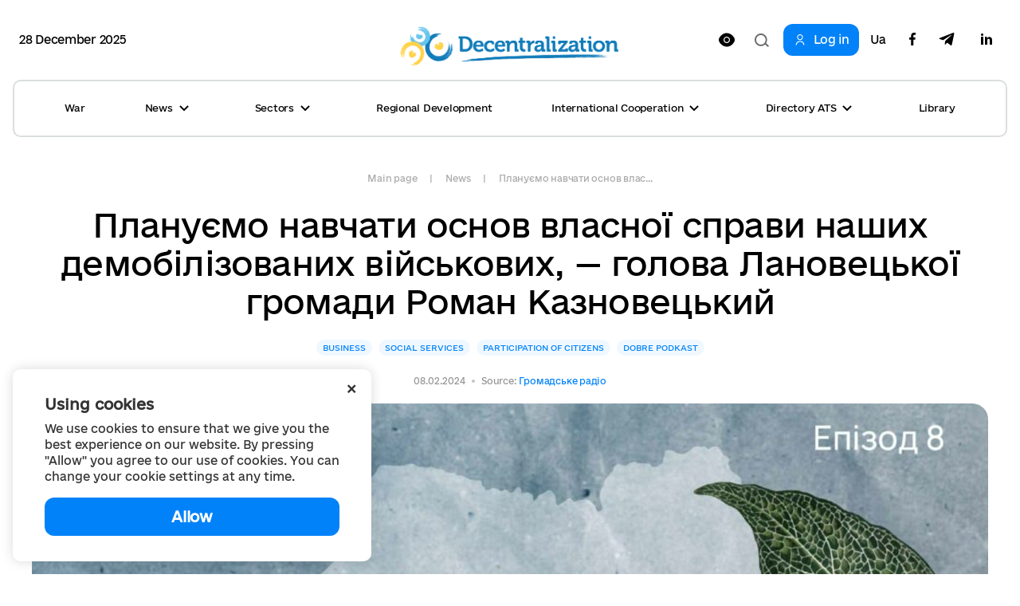

--- FILE ---
content_type: text/html; charset=utf-8
request_url: https://decentralization.ua/en/news/17584
body_size: 23397
content:
<!DOCTYPE html>
<html>
<head lang='uk,en'>
<link rel="amphtml" href="https://decentralization.ua/en/news/17584.amp" />
<meta charset='utf-8'>
<meta content='IE=Edge,chrome=1' http-equiv='X-UA-Compatible'>
<meta content='width=device-width, initial-scale=1.0' name='viewport'>
<meta content='#F7F7F7' name='theme-color'>
<link rel="alternate" type="application/rss+xml" title="RSS" href="https://decentralization.ua/en/news.rss" />
<link rel="shortcut icon" type="image/x-icon" href="/assets/favicon-ea0425ee6076a18b69412ea814b6d41f5ba699b35d77c94c65d2eaffbee48bf5.png" />
<title>
Плануємо навчати основ власної справи наших демобілізованих військових, — голова Лановецької громади Роман Казновецький
</title>
<meta content='Відновлення економіки громад, які постраждали під час війни; підтримка малого і середнього бізнесу, а також створення робочих місць і сприяння самозайнятості...' name='description'>
<meta content='участь громадян соціальні послуги розвиток бізнесу DOBRE подкаст' name='keywords'>
<meta content='Author' name='author'>
<meta property="og:type" content="website" />
<meta property="og:url" content="https://decentralization.ua/en/news/17584" />
<meta property="og:title" content="Плануємо навчати основ власної справи наших демобілізованих військових, — голова Лановецької громади Роман Казновецький
" />
<meta property="og:description" content="Відновлення економіки громад, які постраждали під час війни; підтримка малого і середнього бізнесу, а також створення робочих місць і сприяння...
" />
<meta name="twitter:card" content="summary" />
<meta name="twitter:title" content="Плануємо навчати основ власної справи наших демобілізованих військових, — голова Лановецької громади Роман Казновецький
" />
<meta name="twitter:description" content="Відновлення економіки громад, які постраждали під час війни; підтримка малого і середнього бізнесу, а також створення робочих місць і сприяння...
" />
<meta property="og:image" content="https://decentralization.ua/uploads/article/image/17584/4d98c30b5e38a9c69894aa9e8c012081.jpeg
" />
<meta name="twitter:image" content="https://decentralization.ua/uploads/article/image/17584/4d98c30b5e38a9c69894aa9e8c012081.jpeg
" />
<meta name="csrf-param" content="authenticity_token" />
<meta name="csrf-token" content="3E/FRQ4e/m0kIc7zLzRL4KVIYWG8YkM36tT5RKy4xTMYzgDHWJ6XuvRYylabMJ0XzAfqNmtPcBydVM9CDqPdOA==" />
<script src="https://ajax.googleapis.com/ajax/libs/jquery/3.2.0/jquery.min.js"></script>
<link rel="stylesheet" media="screen" href="/assets/application-9f092c9392a50fd63a3e75a2c82f9e13532b5b97914dfff564397b70f17f5278.css" />
<script src="/assets/application-66408edeabe23c4c089e0298e4df8cd1a5d23d167477e9f198f41a71b62796cf.js"></script>
<script src="https://unpkg.com/vue@2.3.4/dist/vue.min.js"></script>
<script src="https://cdnjs.cloudflare.com/ajax/libs/axios/0.16.2/axios.min.js"></script>
<!-- Bootstrap Latest compiled and minified CSS -->
<script src="https://maxcdn.bootstrapcdn.com/bootstrap/3.3.7/js/bootstrap.min.js"></script>
<link rel="stylesheet" media="screen" href="https://cdnjs.cloudflare.com/ajax/libs/select2/4.0.3/css/select2.min.css" />
<script src="https://cdnjs.cloudflare.com/ajax/libs/select2/4.0.3/js/select2.min.js"></script>
<link rel="stylesheet" media="screen" href="https://cdn.jsdelivr.net/jquery.slick/1.6.0/slick.css" />
<link rel="stylesheet" media="screen" href="https://cdn.jsdelivr.net/jquery.slick/1.6.0/slick-theme.css" />
<link rel="stylesheet" media="screen" href="https://fonts.googleapis.com/css?family=Open+Sans:400,600,700,800&amp;subset=cyrillic,cyrillic-ext&amp;display=swap" />
<!-- /Simpleline https://github.com/thesabbir/simple-line-icons -->
<link rel="stylesheet" media="screen" href="https://cdnjs.cloudflare.com/ajax/libs/simple-line-icons/2.4.1/css/simple-line-icons.css" />
<script src="https://cdn.jsdelivr.net/jquery.slick/1.6.0/slick.min.js"></script>
<script src="https://cdnjs.cloudflare.com/ajax/libs/raphael/2.2.6/raphael.min.js"></script>
<script src="https://cdnjs.cloudflare.com/ajax/libs/fancybox/3.1.25/jquery.fancybox.min.js"></script>
<link rel="stylesheet" media="screen" href="https://cdnjs.cloudflare.com/ajax/libs/fancybox/3.1.25/jquery.fancybox.min.css" />
<script src="https://cdnjs.cloudflare.com/ajax/libs/moment.js/2.22.1/locale/uk.js"></script>
<link rel="stylesheet" media="screen" href="https://cdnjs.cloudflare.com/ajax/libs/bootstrap-datetimepicker/4.17.47/css/bootstrap-datetimepicker.min.css" />
<link rel="stylesheet" media="screen" href="https://cdnjs.cloudflare.com/ajax/libs/bootstrap-datepicker/1.8.0/css/bootstrap-datepicker.min.css" />
<link rel="stylesheet" media="screen" href="https://cdn.jsdelivr.net/npm/daterangepicker/daterangepicker.css" />
<script src="https://cdnjs.cloudflare.com/ajax/libs/bootstrap-datepicker/1.8.0/js/bootstrap-datepicker.min.js"></script>
<script src="https://cdnjs.cloudflare.com/ajax/libs/bootstrap-datepicker/1.8.0/locales/bootstrap-datepicker.uk.min.js"></script>
<script src="https://cdnjs.cloudflare.com/ajax/libs/bootstrap-datetimepicker/4.17.47/js/bootstrap-datetimepicker.min.js"></script>
<script src="https://cdn.jsdelivr.net/npm/daterangepicker/daterangepicker.min.js"></script>
<script src="https://www.google.com/recaptcha/api.js?hl=en"></script>
<script src="https://cdn.jsdelivr.net/npm/mobile-detect@1.4.4/mobile-detect.min.js"></script>
<meta name="google-site-verification" content="SWdbUe_1KtJzmvbu_65yyCehZb_rCg4h61TwLLd523M" />
<link href='https://maxcdn.bootstrapcdn.com' rel='preconnect'>
<link href='https://googleads.g.doubleclick.net' rel='preconnect'>
<link href='https://www.gstatic.com' rel='preconnect'>
<link href='https://yt3.ggpht.com' rel='preconnect'>
<link href='https://static.doubleclick.net' rel='preconnect'>
<link href='https://fonts.googleapis.com' rel='preconnect'>
<link href='https://i.ytimg.com' rel='preconnect'>
<link href='https://www.google-analytics.com' rel='preconnect'>
<link href='https://connect.facebook.net' rel='preconnect'>
<link href='https://cdn.jsdelivr.net' rel='preconnect'>
<link href='https://scontent.fiev4-1.fna.fbcdn.net' rel='preconnect'>
</head>
<script src="https://pagead2.googlesyndication.com/pagead/js/adsbygoogle.js" data-ad-client="ca-pub-2250866131995966" async="async"></script>
<body class='e_ukraine_font'>
<script src="https://cse.google.com/cse.js?cx=796be8cdec87af11c" async="async"></script>
<div class='new-header-overlay hidden'></div>
<div class='new-header-wrapper'>
<div class='dropdown-menu-overlay hidden'></div>
<div class='container new-header'>
<div class='new-header-top'>
<div class='date-widget'>
28 December 2025
</div>
<button class='collapsed open-menu' data-target='#navbar-collapse-mobile' data-toggle='collapse' type='button'>
<div class='burger-icon'>
<svg width="22" height="14" viewBox="0 0 22 14" fill="none" xmlns="http://www.w3.org/2000/svg">
<path d="M1 1H21M1 7H21M1 13H21" stroke="black" stroke-width="2" stroke-linecap="square"/>
</svg>

</div>
</button>
<a class="root-link" href="/en"><img alt="Decentralization" loading="lazy" src="/assets/new/logo-slogan-en-4111e8a14b2c3bd41eb9067bb3d61160dba1ed3c409c56cb0728842ad30fc92f.png" />
</a><div class='hidden-xs' id='changeVision'>
<div class='font-size-btns hidden'>
<div id='fontInc'>
A-
</div>
<div id='fontDec'>
A+
</div>
<div class='clearfix'></div>
</div>
<img class="eye-icon eye-white" loading="lazy" src="/assets/eye-white-3079ee14c880f09c7ca7920255a89d91e0fc9267cc305e60eba997ee81f0eb1a.svg" alt="Eye white" />
<img class="eye-icon eye-black hidden" loading="lazy" src="/assets/eye-black-231cbca7a2740b110eb94eb4725aab57f108e58ccd30245dd06a4347f3dc515b.svg" alt="Eye black" />
</div>
<form action='/en/search' class='header-search-form' method='get'>
<input class='search-input' name='query' placeholder='Пошук по сайту' type='text'>
<input class='hidden' name='other_sections' type='radio' value='false'>
<button class='search-btn hidden' type='submit'>
<svg width="18" height="17" viewBox="0 0 18 17" fill="none" xmlns="http://www.w3.org/2000/svg">
<path fill-rule="evenodd" clip-rule="evenodd" d="M12.0644 12.067L12.4427 11.6252C13.2284 10.6118 13.6971 9.33341 13.6971 7.94386C13.6971 4.65341 11.0689 1.98597 7.8269 1.98597C4.58489 1.98597 1.95673 4.65341 1.95673 7.94386C1.95673 11.2343 4.58489 13.9018 7.8269 13.9018C9.49244 13.9018 10.996 13.1978 12.0644 12.067ZM14.4066 12.2478L18 15.4181L16.6452 17L13.0679 13.8439C11.6805 15.1143 9.84268 15.8877 7.8269 15.8877C3.50422 15.8877 0 12.3311 0 7.94386C0 3.55659 3.50422 0 7.8269 0C12.1496 0 15.6538 3.55659 15.6538 7.94386C15.6538 9.53002 15.1958 11.0076 14.4066 12.2478Z" fill="#1D1D1B"/>
</svg>

</button>
<div class='open-input-btn'>
<svg width="18" height="17" viewBox="0 0 18 17" fill="none" xmlns="http://www.w3.org/2000/svg">
<path fill-rule="evenodd" clip-rule="evenodd" d="M12.0644 12.067L12.4427 11.6252C13.2284 10.6118 13.6971 9.33341 13.6971 7.94386C13.6971 4.65341 11.0689 1.98597 7.8269 1.98597C4.58489 1.98597 1.95673 4.65341 1.95673 7.94386C1.95673 11.2343 4.58489 13.9018 7.8269 13.9018C9.49244 13.9018 10.996 13.1978 12.0644 12.067ZM14.4066 12.2478L18 15.4181L16.6452 17L13.0679 13.8439C11.6805 15.1143 9.84268 15.8877 7.8269 15.8877C3.50422 15.8877 0 12.3311 0 7.94386C0 3.55659 3.50422 0 7.8269 0C12.1496 0 15.6538 3.55659 15.6538 7.94386C15.6538 9.53002 15.1958 11.0076 14.4066 12.2478Z" fill="#1D1D1B"/>
</svg>

</div>
</form>
<div class='header-top-actions'>
<a class="login-link" href="/en/profile"><svg width="18" height="21" viewBox="0 0 18 21" fill="none" xmlns="http://www.w3.org/2000/svg">
<path d="M9.61161 14.2721C12.8044 14.2721 15.402 16.8697 15.402 20.0625H17.0331C17.0331 15.9703 13.7038 12.641 9.61161 12.641H8.38829C4.29607 12.641 0.966797 15.9703 0.966797 20.0625H2.59789C2.59789 16.8697 5.19546 14.2721 8.38829 14.2721H9.61161Z" fill="#1D1D1B"/>
<path d="M8.91902 11.0099C5.88358 11.0099 3.41406 8.54039 3.41406 5.50495C3.41406 2.46952 5.88358 0 8.91902 0C11.9544 0 14.424 2.46952 14.424 5.50495C14.424 8.54039 11.9544 11.0099 8.91902 11.0099ZM8.91902 1.6311C6.78297 1.6311 5.04516 3.36891 5.04516 5.50495C5.04516 7.641 6.78297 9.37881 8.91902 9.37881C11.0551 9.37881 12.7929 7.641 12.7929 5.50495C12.7929 3.36891 11.0551 1.6311 8.91902 1.6311Z" fill="#1D1D1B"/>
</svg>

<span>Log in</span>
</a><div class='navbar-link-actions'>
<a class="language" href="/news/17584">Ua</a>
<a target="_blank" href="https://www.facebook.com/decentralizationua/"><svg width="10" height="20" viewBox="0 0 10 20" fill="none" xmlns="http://www.w3.org/2000/svg">
<path d="M2.9053 20V11.0547H0V7.5H2.9053V4.69922C2.9053 1.65625 4.70833 0 7.34091 0C8.60227 0 9.68561 0.0976562 10 0.140625V3.32031H8.17424C6.74242 3.32031 6.46591 4.02344 6.46591 5.05078V7.5H9.69697L9.25379 11.0547H6.46591V20" fill="#1D1D1B"/>
</svg>

</a><a target="_blank" href="https://t.me/deceua"><svg width="20" height="17" viewBox="0 0 20 17" fill="none" xmlns="http://www.w3.org/2000/svg">
<path d="M19.943 1.54763L16.9249 15.9738C16.6972 16.992 16.1034 17.2454 15.2596 16.7657L10.6609 13.3311L8.44199 15.4941C8.19643 15.743 7.99105 15.9512 7.5178 15.9512L7.84819 11.2043L16.3713 3.39841C16.7418 3.06355 16.2909 2.87802 15.7953 3.21288L5.25867 9.93726L0.72255 8.49826C-0.264145 8.18602 -0.282004 7.4982 0.927925 7.01853L18.6706 0.0905301C19.4921 -0.221705 20.2109 0.276061 19.943 1.54763Z" fill="#1D1D1B"/>
</svg>

</a><a target="_blank" href="https://www.linkedin.com/company/decentralization-ukraine"><?xml version="1.0"?><svg baseProfile="tiny" height="24px" id="Layer_1" version="1.2" viewBox="0 0 24 24" width="24px" xml:space="preserve" xmlns="http://www.w3.org/2000/svg" xmlns:xlink="http://www.w3.org/1999/xlink"><g><path d="M8,19H5V9h3V19z M19,19h-3v-5.342c0-1.392-0.496-2.085-1.479-2.085c-0.779,0-1.273,0.388-1.521,1.165C13,14,13,19,13,19h-3   c0,0,0.04-9,0-10h2.368l0.183,2h0.062c0.615-1,1.598-1.678,2.946-1.678c1.025,0,1.854,0.285,2.487,1.001   C18.683,11.04,19,12.002,19,13.353V19z"/></g><g><ellipse cx="6.5" cy="6.5" rx="1.55" ry="1.5"/></g></svg>
</a></div>
</div>
</div>
<div class='collapse navbar-collapse' id='navbar-collapse-mobile'>
<div class='navbar-actions'>
<button aria-expanded='true' class='collapsed close-menu' data-target='#navbar-collapse-mobile' data-toggle='collapse' type='button'>
<div class='close-icon'>
<svg width="24" height="24" viewBox="0 0 24 24" fill="none" xmlns="http://www.w3.org/2000/svg">
<rect x="3" y="19.9706" width="24" height="2" transform="rotate(-45 3 19.9706)" fill="#1D1D1B"/>
<rect width="24" height="2" transform="matrix(0.707107 0.707107 0.707107 -0.707107 3 4.41418)" fill="#1D1D1B"/>
</svg>

</div>
</button>
</div>
<ul class='nav navbar-nav'>
<li class='dropdown dropdown-style'>
<a class="text-style" target="_self" href="/en/war">War</a>
</li>
<li class='dropdown dropdown-style'>
<a class='text-style dropdown-toggle'>
News
<svg width="12" height="8" viewBox="0 0 12 8" fill="none" xmlns="http://www.w3.org/2000/svg">
<path d="M11 1L6 6L1 1" stroke="#1D1D1B" stroke-width="2"/>
</svg>

</a>
<ul class='dropdown-menu'>
<div class='dropdown-menu-top'>
<button aria-expanded='true' class='collapsed close-menu' data-target='#navbar-collapse-mobile' data-toggle='collapse' type='button'>
<div class='close-icon'>
<svg width="24" height="24" viewBox="0 0 24 24" fill="none" xmlns="http://www.w3.org/2000/svg">
<rect x="3" y="19.9706" width="24" height="2" transform="rotate(-45 3 19.9706)" fill="#1D1D1B"/>
<rect width="24" height="2" transform="matrix(0.707107 0.707107 0.707107 -0.707107 3 4.41418)" fill="#1D1D1B"/>
</svg>

</div>
</button>
<div class='menu-top-back-btn'>
<svg width="12" height="8" viewBox="0 0 12 8" fill="none" xmlns="http://www.w3.org/2000/svg">
<path d="M11 1L6 6L1 1" stroke="#1D1D1B" stroke-width="2"/>
</svg>

<span>News</span>
</div>
</div>
<li>
<a href="/en/news">All news</a>
</li>
<li>
<a href="/en/main-news">Main news</a>
</li>
<li>
<a href="/en/mainmonitoring#main_info">Monitoring</a>
</li>
<li>
<a href="/en/news/tag/istorii-viiny">War stories</a>
</li>
<li>
<a href="/en/news/tag/anons">Announcements</a>
</li>
<li>
<a href="/en/calendar">Calendar</a>
</li>
<li>
<a href="/en/success-stories">Success Stories</a>
</li>
<li>
<a href="/en/success-stories-table">Success stories table</a>
</li>
<li>
<a href="/en/news/tag/reportazh">Reports from gromadas</a>
</li>
<li>
<a href="/en/news/columns">News Feed</a>
</li>
<li>
<a href="/en/possibilities">Grants, competitions</a>
</li>
<li>
<a href="/en/gallery">Photo</a>
</li>
<li>
<a href="/en/news/most_popular_in_week">Week&#39;s Top News</a>
</li>
<li>
<a href="/en/news/most_popular_in_month">Month&#39;s Top News</a>
</li>
<li>
<a href="/en/tags">Tag Cloud</a>
</li>
</ul>
</li>
<li class='dropdown dropdown-style'>
<a class='text-style dropdown-toggle'>
Sectors
<svg width="12" height="8" viewBox="0 0 12 8" fill="none" xmlns="http://www.w3.org/2000/svg">
<path d="M11 1L6 6L1 1" stroke="#1D1D1B" stroke-width="2"/>
</svg>

</a>
<ul class='dropdown-menu'>
<div class='dropdown-menu-top'>
<button aria-expanded='true' class='collapsed close-menu' data-target='#navbar-collapse-mobile' data-toggle='collapse' type='button'>
<div class='close-icon'>
<svg width="24" height="24" viewBox="0 0 24 24" fill="none" xmlns="http://www.w3.org/2000/svg">
<rect x="3" y="19.9706" width="24" height="2" transform="rotate(-45 3 19.9706)" fill="#1D1D1B"/>
<rect width="24" height="2" transform="matrix(0.707107 0.707107 0.707107 -0.707107 3 4.41418)" fill="#1D1D1B"/>
</svg>

</div>
</button>
<div class='menu-top-back-btn'>
<svg width="12" height="8" viewBox="0 0 12 8" fill="none" xmlns="http://www.w3.org/2000/svg">
<path d="M11 1L6 6L1 1" stroke="#1D1D1B" stroke-width="2"/>
</svg>

<span>Sectors</span>
</div>
</div>
<li>
<a href="/en/finance">Finance</a>
</li>
<li>
<a href="/en/social">Social Services </a>
</li>
<li>
<a href="/en/education">Education</a>
</li>
<li>
<a href="/en/health#main-info">Healthcare</a>
</li>
<li>
<a href="/en/cooperation">Cooperation</a>
</li>
<li>
<a href="/en/starosta">Starosta</a>
</li>
<li>
<a href="/en/cnap">ASC</a>
</li>
<li>
<a href="/en/culture">Culture</a>
</li>
<li>
<a href="/en/youth">Youth</a>
</li>
<li>
<a href="/en/safety">Safety</a>
</li>
<li>
<a href="/en/energoefect">Energy Efficiency </a>
</li>
<li>
<a href="/en/gender">Gender equality</a>
</li>
<li>
<a href="/en/waste">Waste management</a>
</li>
</ul>
</li>
<li class='dropdown dropdown-style'>
<a class="text-style" target="_self" href="/en/en/regional">Regional Development</a>
</li>
<li class='dropdown dropdown-style'>
<a class='text-style dropdown-toggle'>
International Cooperation
<svg width="12" height="8" viewBox="0 0 12 8" fill="none" xmlns="http://www.w3.org/2000/svg">
<path d="M11 1L6 6L1 1" stroke="#1D1D1B" stroke-width="2"/>
</svg>

</a>
<ul class='dropdown-menu'>
<div class='dropdown-menu-top'>
<button aria-expanded='true' class='collapsed close-menu' data-target='#navbar-collapse-mobile' data-toggle='collapse' type='button'>
<div class='close-icon'>
<svg width="24" height="24" viewBox="0 0 24 24" fill="none" xmlns="http://www.w3.org/2000/svg">
<rect x="3" y="19.9706" width="24" height="2" transform="rotate(-45 3 19.9706)" fill="#1D1D1B"/>
<rect width="24" height="2" transform="matrix(0.707107 0.707107 0.707107 -0.707107 3 4.41418)" fill="#1D1D1B"/>
</svg>

</div>
</button>
<div class='menu-top-back-btn'>
<svg width="12" height="8" viewBox="0 0 12 8" fill="none" xmlns="http://www.w3.org/2000/svg">
<path d="M11 1L6 6L1 1" stroke="#1D1D1B" stroke-width="2"/>
</svg>

<span>International Cooperation</span>
</div>
</div>
<li>
<a href="/en/en/donors">International support</a>
</li>
<li>
<a href="/en/en/european">European integration at local level</a>
</li>
<li>
<a href="/en/twincities">Partnership</a>
</li>
</ul>
</li>
<li class='dropdown dropdown-style'>
<a class='text-style dropdown-toggle'>
Directory ATS
<svg width="12" height="8" viewBox="0 0 12 8" fill="none" xmlns="http://www.w3.org/2000/svg">
<path d="M11 1L6 6L1 1" stroke="#1D1D1B" stroke-width="2"/>
</svg>

</a>
<ul class='dropdown-menu'>
<div class='dropdown-menu-top'>
<button aria-expanded='true' class='collapsed close-menu' data-target='#navbar-collapse-mobile' data-toggle='collapse' type='button'>
<div class='close-icon'>
<svg width="24" height="24" viewBox="0 0 24 24" fill="none" xmlns="http://www.w3.org/2000/svg">
<rect x="3" y="19.9706" width="24" height="2" transform="rotate(-45 3 19.9706)" fill="#1D1D1B"/>
<rect width="24" height="2" transform="matrix(0.707107 0.707107 0.707107 -0.707107 3 4.41418)" fill="#1D1D1B"/>
</svg>

</div>
</button>
<div class='menu-top-back-btn'>
<svg width="12" height="8" viewBox="0 0 12 8" fill="none" xmlns="http://www.w3.org/2000/svg">
<path d="M11 1L6 6L1 1" stroke="#1D1D1B" stroke-width="2"/>
</svg>

<span>Directory ATS</span>
</div>
</div>
<li>
<a href="/en/newgromada">Gromadas</a>
</li>
<li>
<a href="/en/newrayons">Rayons</a>
</li>
<li>
<a href="/en/state">Oblasts</a>
</li>
</ul>
</li>
<li class='dropdown dropdown-style'>
<a class="text-style" target="_self" href="/en/library">Library</a>
</li>
</ul>
<div class='navbar-link-actions'>
<a class="language" href="/news/17584">Ua</a>
<a target="_blank" href="https://www.facebook.com/decentralizationua/"><img alt="Facebook децентралізації" loading="lazy" src="/assets/new/facebook-fba7c3df7de048a307ca8d22ca458707a3c690d41f57b5de0bc4bb713405d81f.svg" />
</a><a target="_blank" href="https://t.me/deceua"><img alt="Telegram децентралізації" loading="lazy" src="/assets/new/telegram-2d1b817369fabae7b344c9845232207438b2fb24f42de1ed6b9b0656c10f526d.svg" />
</a></div>
<a class="login-link" href="/en/profile"><svg width="18" height="21" viewBox="0 0 18 21" fill="none" xmlns="http://www.w3.org/2000/svg">
<path d="M9.61161 14.2721C12.8044 14.2721 15.402 16.8697 15.402 20.0625H17.0331C17.0331 15.9703 13.7038 12.641 9.61161 12.641H8.38829C4.29607 12.641 0.966797 15.9703 0.966797 20.0625H2.59789C2.59789 16.8697 5.19546 14.2721 8.38829 14.2721H9.61161Z" fill="#1D1D1B"/>
<path d="M8.91902 11.0099C5.88358 11.0099 3.41406 8.54039 3.41406 5.50495C3.41406 2.46952 5.88358 0 8.91902 0C11.9544 0 14.424 2.46952 14.424 5.50495C14.424 8.54039 11.9544 11.0099 8.91902 11.0099ZM8.91902 1.6311C6.78297 1.6311 5.04516 3.36891 5.04516 5.50495C5.04516 7.641 6.78297 9.37881 8.91902 9.37881C11.0551 9.37881 12.7929 7.641 12.7929 5.50495C12.7929 3.36891 11.0551 1.6311 8.91902 1.6311Z" fill="#1D1D1B"/>
</svg>

<span>Log in</span>
</a></div>
</div>
<div class='container new-header new-header-menu'>
<div class='collapse navbar-collapse' id='navbar-collapse-desktop'>
<ul class='nav navbar-nav'>
<li class='dropdown dropdown-style'>
<a class="text-style" target="_self" href="/en/war">War</a>
</li>
<li class='dropdown dropdown-style'>
<a class='text-style dropdown-toggle open-dropdown-menu'>
News
<svg width="12" height="8" viewBox="0 0 12 8" fill="none" xmlns="http://www.w3.org/2000/svg">
<path d="M11 1L6 6L1 1" stroke="#1D1D1B" stroke-width="2"/>
</svg>

</a>
<ul class='dropdown-menu'>
<li>
<a href="/en/news">All news</a>
</li>
<li>
<a href="/en/main-news">Main news</a>
</li>
<li>
<a href="/en/mainmonitoring#main_info">Monitoring</a>
</li>
<li>
<a href="/en/news/tag/istorii-viiny">War stories</a>
</li>
<li>
<a href="/en/news/tag/anons">Announcements</a>
</li>
<li>
<a href="/en/calendar">Calendar</a>
</li>
<li>
<a href="/en/success-stories">Success Stories</a>
</li>
<li>
<a href="/en/success-stories-table">Success stories table</a>
</li>
<li>
<a href="/en/news/tag/reportazh">Reports from gromadas</a>
</li>
<li>
<a href="/en/news/columns">News Feed</a>
</li>
<li>
<a href="/en/possibilities">Grants, competitions</a>
</li>
<li>
<a href="/en/gallery">Photo</a>
</li>
<li>
<a href="/en/news/most_popular_in_week">Week&#39;s Top News</a>
</li>
<li>
<a href="/en/news/most_popular_in_month">Month&#39;s Top News</a>
</li>
<li>
<a href="/en/tags">Tag Cloud</a>
</li>
</ul>
</li>
<li class='dropdown dropdown-style'>
<a class='text-style dropdown-toggle open-dropdown-menu'>
Sectors
<svg width="12" height="8" viewBox="0 0 12 8" fill="none" xmlns="http://www.w3.org/2000/svg">
<path d="M11 1L6 6L1 1" stroke="#1D1D1B" stroke-width="2"/>
</svg>

</a>
<ul class='dropdown-menu'>
<li>
<a href="/en/finance">Finance</a>
</li>
<li>
<a href="/en/social">Social Services </a>
</li>
<li>
<a href="/en/education">Education</a>
</li>
<li>
<a href="/en/health#main-info">Healthcare</a>
</li>
<li>
<a href="/en/cooperation">Cooperation</a>
</li>
<li>
<a href="/en/starosta">Starosta</a>
</li>
<li>
<a href="/en/cnap">ASC</a>
</li>
<li>
<a href="/en/culture">Culture</a>
</li>
<li>
<a href="/en/youth">Youth</a>
</li>
<li>
<a href="/en/safety">Safety</a>
</li>
<li>
<a href="/en/energoefect">Energy Efficiency </a>
</li>
<li>
<a href="/en/gender">Gender equality</a>
</li>
<li>
<a href="/en/waste">Waste management</a>
</li>
</ul>
</li>
<li class='dropdown dropdown-style'>
<a class="text-style" target="_self" href="/en/en/regional">Regional Development</a>
</li>
<li class='dropdown dropdown-style'>
<a class='text-style dropdown-toggle open-dropdown-menu'>
International Cooperation
<svg width="12" height="8" viewBox="0 0 12 8" fill="none" xmlns="http://www.w3.org/2000/svg">
<path d="M11 1L6 6L1 1" stroke="#1D1D1B" stroke-width="2"/>
</svg>

</a>
<ul class='dropdown-menu'>
<li>
<a href="/en/en/donors">International support</a>
</li>
<li>
<a href="/en/en/european">European integration at local level</a>
</li>
<li>
<a href="/en/twincities">Partnership</a>
</li>
</ul>
</li>
<li class='dropdown dropdown-style'>
<a class='text-style dropdown-toggle open-dropdown-menu'>
Directory ATS
<svg width="12" height="8" viewBox="0 0 12 8" fill="none" xmlns="http://www.w3.org/2000/svg">
<path d="M11 1L6 6L1 1" stroke="#1D1D1B" stroke-width="2"/>
</svg>

</a>
<ul class='dropdown-menu'>
<li>
<a href="/en/newgromada">Gromadas</a>
</li>
<li>
<a href="/en/newrayons">Rayons</a>
</li>
<li>
<a href="/en/state">Oblasts</a>
</li>
</ul>
</li>
<li class='dropdown dropdown-style'>
<a class="text-style" target="_self" href="/en/library">Library</a>
</li>
</ul>
</div>
</div>
</div>
<script>
  $(document).ready(function(){
    var str = "Version for<br/>low vision users"
    var standard = "Standard version"
    bad_vision(str, standard);
  
    $('.open-menu').on('click', function(){
      $('.new-header-top').addClass('hidden');
      $('.header-search-form').addClass('hidden');
      $('.new-header-overlay').removeClass('hidden');
    });
  
    $('.close-menu').on('click', function(){
      $('.new-header-overlay').addClass('hidden');
      $('#navbar-collapse-mobile').collapse('hide');
      setTimeout(function() {
         $('.new-header-top').removeClass('hidden');
      }, 200);
      setTimeout(function() {
         $('.header-search-form').removeClass('hidden');
      }, 400);
    });
  
    $('.open-input-btn').on('click', function(){
      $('.search-input').addClass('active');
      $('.open-input-btn').addClass('hidden');
      $('.search-btn').removeClass('hidden');
    });
  
    $('.search-btn').on('click', function(e){
      $('.search-input').removeClass('active');
      $('.search-btn').addClass('hidden');
      $('.open-input-btn').removeClass('hidden');
    });
  
    $('.new-header-wrapper').on('click', function(){
      $('.dropdown-menu-overlay').addClass('hidden');
    });
  
    $('.dropdown-menu-overlay').on('click', function(){
      $('.dropdown-menu-overlay').addClass('hidden');
    });
  
    $('.dropdown-toggle').on('click', function(){
      $('.dropdown-menu-overlay').toggleClass('hidden');
      $(this).toggleClass('active');
      $(this).parent().find('.dropdown-menu').toggleClass('active');
    });
  
    $('.menu-top-back-btn').on('click', function(){
      $('.dropdown-toggle').removeClass('active');
      $('.dropdown-menu').removeClass('active');
    });
  });
  
  $(".navbar-collapse").click(function(e){
    e.stopPropagation();
  });
  
  $(document).click(function(){
    $('.dropdown-toggle').removeClass('active');
    $('.dropdown-menu').removeClass('active');
    $('.dropdown-menu-overlay').addClass('hidden');
  });
</script>

<style>
  .cookies-popup {
    font-family: e-Ukraine;
    position: fixed;
    bottom: 16px;
    left: -100%;
    max-width: 450px;
    width: 100%;
    background: #fff;
    padding: 32px 40px;
    z-index: 9999;
    box-shadow: 0px 0px 15px rgba(0, 0, 0, 0.15);
    border-radius: 10px;
    transition: left 0.3s ease; }
    .cookies-popup--visible {
      left: 16px; }
  
  .cookies-close {
    position: absolute;
    top: 8px;
    right: 16px;
    cursor: pointer;
    transform: rotate(45deg);
    font-size: 24px; }
  
  .cookies-title {
    font-size: 18px;
    font-weight: 600;
    margin-bottom: 8px; }
  
  .cookies-accept {
    width: 100%;
    cursor: pointer;
    border-radius: 12px;
    background: #0182F9;
    padding: 12px;
    font-weight: 600;
    font-size: 18px;
    line-height: 24px;
    letter-spacing: -0.02em;
    color: #FFFFFF;
    margin-top: 16px;
    text-align: center;
    transition: all 0.3s ease; }
    .cookies-accept:hover {
      background: #0171D7;
      box-shadow: 0px 4px 15px rgba(1, 130, 249, 0.3); }
</style>
<div :class='{ &#39;cookies-popup--visible&#39;: show }' class='cookies-popup' id='cookies-popup'>
<div class='cookies-body'>
<div @click='show = false' class='cookies-close'>+</div>
<div class='cookies-title'>
Using cookies
</div>
<div class='cookies-description'>
We use cookies to ensure that we give you the best experience on our website. By pressing &quot;Allow&quot; you agree to our use of cookies. You can change your cookie settings at any time.
</div>
<div @click='acceptCookies()' class='cookies-accept'>
Allow
</div>
</div>
</div>
<script>
  $(document).ready(function() {
    var cookies = new Vue({
      el: '#cookies-popup',
      data: {
        show: !!!localStorage.getItem('cookies_allowed'),
      },
      methods: {
        acceptCookies() {
          this.show = false;
          localStorage.setItem('cookies_allowed', true);
        }
      },
    });
  });
</script>

<div class='main-yield-content'>
<style>
  .column-text {
    font-style: italic;
    background-color: #F3F8FC;
    color: #666;
    padding: 10px;
    margin: 0 100px; }
    @media screen and (max-width: 991px) {
      .column-text {
        margin: 0; } }
  
  .files-wrapper {
    border-bottom: none !important;
    padding-bottom: 10px;
    margin-bottom: 20px; }
  
  .additional-materials-width {
    position: relative;
    width: 33%;
    display: inline-block;
    vertical-align: top; }
  
  .gallery-materials-width {
    width: 100%; }
    .gallery-materials-width .longread-gallery {
      text-align: center; }
      .gallery-materials-width .longread-gallery .swipebox-longread {
        width: 33%;
        display: inline-block;
        vertical-align: top;
        margin-bottom: 10px;
        border-radius: 20px; }
        .gallery-materials-width .longread-gallery .swipebox-longread .img-style {
          width: calc(100% - 12px);
          border-radius: 20px; }
          .gallery-materials-width .longread-gallery .swipebox-longread .img-style:hover {
            opacity: 1; }
  
  .article-video {
    margin-top: 30px; }
    .article-video .content-margin {
      margin-top: 20px; }
      @media screen and (max-width: 576px) {
        .article-video .content-margin iframe {
          width: 100%; } }
    .article-video span.little-title-style.little-title-margin {
      font-size: 1.2rem;
      font-weight: 600;
      margin: 30px 0; }
  
  #comment_block {
    background-color: #fff;
    width: 100%;
    margin: 0 auto 50px;
    padding: 20px 0; }
    #comment_block hr {
      margin-top: 40px; }
    #comment_block .comment {
      padding-top: 20px;
      margin: 0 0 20px 0; }
    #comment_block label {
      margin-bottom: 10px; }
    #comment_block #comment_text {
      height: 132px;
      background: #F2F9FF;
      border-radius: 20px;
      padding: 24px;
      border: none; }
    #comment_block #comment_btn {
      background: linear-gradient(0deg, #0182F9, #0182F9), #FFFFFF;
      border-radius: 12px;
      border: none; }
    #comment_block .disabled-btn {
      pointer-events: none;
      opacity: 0.5; }
  
  .comment-message {
    margin-top: 20px; }
  
  .customer_avatar {
    height: 50px;
    width: 50px;
    border-radius: 50%; }
  
  .customer_name {
    margin-top: 10px;
    font-size: 12px;
    font-weight: 800;
    color: #205081; }
  
  .customer_role {
    font-size: 11px; }
  
  .comment_date {
    font-size: 11px;
    color: #23a5f3;
    margin-bottom: 20px; }
  
  .message {
    font-size: 12px;
    background-color: #f3f8fc;
    min-height: 80px;
    padding: 10px;
    border-radius: 10px; }
  
  .comment-answer,
  .comment-answer-child {
    font-size: 11px;
    color: #23a5f3;
    margin: 4px 0 0 4px;
    cursor: pointer; }
  
  .answer-disabled {
    pointer-events: none;
    opacity: 0.5; }
  
  .comment_title {
    color: #000;
    font-weight: 700;
    margin-bottom: 10px;
    padding: 0 20px; }
  
  @media screen and (max-width: 1024px) {
    .gallery-materials-width .longread-gallery .swipebox-longread {
      width: 50%; } }
  @media screen and (max-width: 890px) {
    .additional-materials-width {
      width: 100%; } }
  @media (max-width: 450px) {
    .comment {
      display: flex; }
      .comment .author {
        min-width: 150px; }
      .comment .message {
        margin-left: 0;
        width: 100%; } }
</style>



<div class='container new-one-article'>
<ol class="new-breadcrumb-style breadcrumb-centered"><li class="first item-0"><a href="/en">Main page</a></li><li class="item-1"><a href="/en/news">News</a></li><li class="last item-2"><span>Плануємо навчати основ влас...</span></li></ol>
</div>
<div class='container new-one-article'>
<div class='new-one-article__title'>
Плануємо навчати основ власної справи наших демобілізованих військових, — голова Лановецької громади Роман Казновецький
</div>
<div class='new-one-article__tags'>
<a class="one-tag" href="/en/news/tag/rozvytok-biznesu">business
</a><a class="one-tag" href="/en/news/tag/sotsialni-posluhy">social services
</a><a class="one-tag" href="/en/news/tag/uchast-hromadian">participation of citizens
</a><a class="one-tag" href="/en/news/tag/dobre-podkast">DOBRE podkast
</a></div>
<div class='new-one-article__info'>
<div class='article__info-date'>
08.02.2024
</div>
<div class='article__info-divider'></div>
<div class='article__info-source'>
<div class='source-title'>
Source: 
</div>
<a target="_blank" class="source-info" href="https://hromadske.radio/podcasts/hromady-istorii-borotby-i-rozvytku/planuiemo-navchaty-osnov-vlasnoi-spravy-nashykh-demobilizovanykh-viyskovykh-holova-lanovetskoi-hromady-roman-kaznovetskyy">Громадське радіо
</a></div>
</div>
<img class="new-one-article__image img-responsive" alt="Плануємо навчати основ власної справи наших демобілізованих військових, — голова Лановецької громади Роман Казновецький" loading="lazy" src="/uploads/article/image/17584/big_image_4d98c30b5e38a9c69894aa9e8c012081.jpeg" />
<div class='new-one-article__description'>
<p><strong>Відновлення економіки громад, які постраждали під час війни; підтримка малого і середнього бізнесу, а також створення робочих місць і сприяння самозайнятості ВПО.&nbsp;Про це - у новому випуску подкасту від Програми USAID DOBRE.</strong></p>

<hr />
<p>Ідея створення&nbsp;подкасту&nbsp;належить ГО&nbsp;&laquo;Український кризовий медіацентр&raquo;, а реалізацію ідеї підтримала програма агентства США з міжнародного розвитку&nbsp;USAID DOBRE&nbsp;у партнерстві з&nbsp;Громадським радіо.</p>

<p><strong>Ведуча</strong>: Тетяна Трощинська, головна редакторка&nbsp;Громадського радіо</p>

<p>Гості восьмого випуску:</p>

<ul>
	<li><strong>Віталій Юрків</strong>,&nbsp;експерт із місцевого економічного розвитку Програми USAID DOBRE;</li>
	<li><strong>Андрій Дранчук</strong>,&nbsp;голова Хотинської громади Чернівецької області;</li>
	<li><strong>Роман Казновецький</strong>,&nbsp;голова Лановецької громади Тернопільської області.</li>
</ul>

<p>&nbsp;</p>

<p style="text-align: center;"><iframe allow="encrypted-media" allowtransparency="true" frameborder="0" height="380" src="https://open.spotify.com/embed/episode/4Ao2f0KJq6chHSHtYLEx4K?si=0ccaf034c8694a70" width="750"></iframe></p>

<p>&nbsp;</p>

<p><em>Як громади можуть спланувати&nbsp;підтримку місцевої економіки&nbsp;в умовах війни&nbsp;пояснює експерт із місцевого економічного розвитку Програми USAID DOBRE <strong>Віталій Юрків</strong>.</em></p>

<p><b>Віталій Юрків:</b>&nbsp;Війна внесла свої корективи у планування розвитку громад.</p>

<p>Деякі речі потрібно робити швидше, а деякі, не критичні під час війни, прибрати із процесу планування взагалі. Обмежена кількість людей, яка залишилася в громаді, також впливає на&nbsp;підходи&nbsp;до планування відновлення економіки.</p>

<p>Актуальною в усі часи залишається необхідність створення дорадчої групи або органа, який займається питаннями відновлення економіки громади. В залежності від розміру громади, кількості людей, які працюють в органі місцевого самоврядування формується невелика робоча група з представників різних зацікавлених сторін. Робоча група має чітко розуміти, які ресурси сьогодні має громада, бо саме на їх основі будується відновлення і розвиток. Ще один важливий момент: робоча група з допомогою залучених консультантів повинна визначити пріоритети: які проєкти на найближчі місяці, тижні, роки впроваджувати. І останнє &mdash; спланувати конкретний план дій з відновлення або розвитку місцевої економіки з детальними проєктами, де чітко розписано, що ми робимо, навіщо, яких кількісних і якісних показників очікуємо досягнути, яких ресурсів потребуємо і звідки плануємо їх взяти. Тобто важливо детально прописати проєкти, які ми плануємо реалізувати, й узгодити цей план зі стратегією розвитку громади або її<a href="https://hromadske.radio/podcasts/hromady-istorii-borotby-i-rozvytku/chym-hlybshyy-i-zmistovnishyy-dialoh-z-hromadoiu-tym-iakisnishoiu-bude-prohrama-vidnovlennia-kerivnytsia-konsultantiv-vira-kozina">&nbsp;комплексною програмою відновлення</a>.</p>

<p><b>Тетяна Трощинська:</b>&nbsp;<b>Якщо говорити про якісь окремі підходи, які стосуються Програми USAID DOBRE, чи маєте ви якісь рекомендації або пропозиції, які застосовуєте і пропонуєте громадам?</b></p>

<p><b>Віталій Юрків:&nbsp;</b>На запит громад ми допомагаємо, надаємо експертну допомогу&nbsp;для створення цільової програми фінансової підтримки з місцевого бюджету, для відновлення і розвитку бізнесу, що вже існує в громаді, а також для стимулювання до підприємництва.&nbsp;</p>

<p>З наших партнерських громад можу назвати Мереф&rsquo;янську громаду Харківської області, Софіївську громаду Дніпропетровської області, яким ми допомогли підготувати такі програми. Наразі громади шукають ресурси, щоб їх запустити. На фінальному етапі консультування запит від Лановецької громади Тернопільської області.&nbsp;</p>

<p><b>Тетяна Трощинська: Яка роль органів місцевого самоврядування в залученні інвесторів, і чи є певна специфіка, викликана війною?</b></p>

<p><b>Віталій Юрків:&nbsp;</b>Роль місцевого самоврядування в пошуку інвестора дуже важлива. Однак пріоритети мають бути такими: у першу чергу, треба подбати про бізнес, який вже є в громаді. Інвестор, який планує зайти до вас у громаду, обов&rsquo;язково подивиться на те, яким чином місцева влада підтримує сьогоднішній бізнес: чи ефективна комунікація, чи чує місцева влада запити й потреби бізнесу і чи готова їх обговорювати та шукати рішення.&nbsp;</p>

<p>Також у громаді має бути орган, який працюватиме з потенційним інвестором. Це може бути та ж сама робоча група з розвитку економіки або консультаційно-дорадчий орган тощо. Має бути чіткий перелік, інвентаризація ресурсів, які є в громаді.&nbsp;</p>

<p>Інвестора цікавить таке:&nbsp;</p>

<ul>
	<li>вільні земельні ресурси;</li>
	<li>приміщення, які здаються в оренду чи які можна купити;</li>
	<li>трудові ресурси.</li>
</ul>

<p>Навіть якщо громада має землю або приміщення, але немає кваліфікованих людей, які будуть працювати на підприємстві, то інвестора вона навряд зацікавить. І останнє: місцева влада має бути завжди готовою надавати підтримку інвестору та шукати додаткових ресурсів ззовні для того, щоб інвестор зайшов в громаду і мав можливість розвивати бізнес.&nbsp;</p>

<p>Щодо того, які зміни відбулися стосовно інвесторів під час війни, то особливо зовнішні іноземні інвестори зараз в основному приглядаються до громад і вичікують, чим закінчиться війна, перш ніж інвестувати мільйони доларів в її розвиток. Переважно вони перебувають в очікуванні.</p>

<p>Водночас багато інвесторів, які працювали в Україні до війни і вже навчилися тут працювати, знаходять можливості продовжувати свою роботу. Їхні бізнеси працюють, а деякі з них навіть збільшують інвестиції, розширюють потужності, створюють нові робочі місця.</p>

<h2>&nbsp;</h2>

<h4 style="text-align: center;"><b>Хотинська громада, Чернівецька область</b></h4>

<p>&nbsp;</p>

<p><em>Тилова громада, що налічує 18 тис. населення. Перебуває за 80 км від кордону з Європейським союзом. Прийняла велику кількість ВПО, яких необхідно працевлаштувати. Як місцева влада співпрацює з бізнесом і планує залучати інвесторів розповідає голова розповідає голова Хотинської громади Чернівецької області <strong>Андрій Дранчук</strong>.</em></p>

<p><b>Тетяна Трощинська: Пане Андрію, поговорімо про економічні виклики у вашій громаді. Що для вас зараз найкритичніше?</b></p>

<p><b>Андрій Дранчук:&nbsp;</b>Перші виклики, пов&rsquo;язані з війною, з якими ми стикаємося вже майже 2 роки, це адаптація і соціалізація внутрішньо переміщених осіб, які піддалися бомбардуванням на сході й півдні нашої країни. У піковий період внутрішньо переміщені особи складали близько 50% від нашої загальної кількості. До 8-10 тисяч внутрішньо переміщених осіб проживало в нашій територіальній громаді, і більша їх частина була сконцентрована саме в місті Хотин. Сьогодні це 3 тисячі переселенців, які ходять в школи та дитсадочки, записані до сімейних лікарів. Зараз ми зосереджені головним чином на тому, щоб допомогти цим людям з проживанням. Ми виграли низку міжнародних проєктів згідно з якими ремонтуємо і будуємо квартири для внутрішньо переміщених осіб.</p>

<p>Це напряму стосується економіки, бо навіть за наявності житла, якщо не буде робочих місць для нашого населення з урахуванням внутрішньо переміщених людей, то вони не залишатимуться на нашій території. Тому для нас надзвичайно важливо, щоб вони могли знайти себе, розпочати свій бізнес і розвиватися саме в нашій громаді.&nbsp;</p>

<p>Для цього ми провели певну роботу, зокрема взяли участь в державній програмі релокації бізнесу. Свого часу до нашої громади заїхало до восьми релокованих бізнесів, переважно з Харкова. Вони продовжують функціонувати. Також ми створили індустріальний парк, підводимо за власний кошт комунікації й готуємо місце для великих інвесторів, щоб вони заходили й створювали економічні об&rsquo;єкти саме в нашій громаді.</p>

<p><b>Тетяна Трощинська:</b><strong>&nbsp;Т</strong><b>обто, з одного боку, громаді краще, коли більше людей створюють малі бізнеси, є самозайнятими та роблять надходження до місцевого бюджету, а, з іншого боку, хотілося б залучити й великих інвесторів, так?</b></p>

<p><b>Андрій Дранчук:&nbsp;</b>Звісно, але потрібно враховувати специфіку західного регіону, нашої області й Хотина зокрема. Ми не є потужними гравцями для великого бізнесу, тому що обмежені в площі та географія нашого бізнесу відрізняється від географії бізнесів в східних областях України. Наш бізнес переважно невеликий, пов&rsquo;язаний з домогосподарствами й сімейною формою власності. Невеликі землекористувачі, які мають тисячі великих площ для промисловості. Тому індустріальний парк міг би стати магнітом для залучення інвестора і створення робочих місць.</p>

<p>Але окремий компонент, звісно, це малий бізнес. Для наших людей, зокрема з-поміж ВПО, яким ми допомагаємо так само виграти проєкти. Для цього ми створили громадські організації і бізнес-клуб. Таким чином, крок за кроком, ми допомагаємо малому бізнесу розвиватися в нашому місті</p>

<p>.</p>

<h4 style="text-align: center;"><strong>Лановецька громада, Тернопільщина</strong></h4>

<p>&nbsp;</p>

<p><em>Тут планують збудувати біоетаноловий завод з виробництва технічного спирту і дизелю. Громада допомагає бізнесу &mdash; виділила земельну ділянку і сприяє в документальному оформленні. Детальніше розповідає голова Лановецької громади Тернопільської області <strong>Роман Казновецький</strong>.</em></p>

<p><b>Тетяна Трощинська: Яка ситуація нині з місцевою економікою, розвитком малого і середнього бізнесів у вашій громаді? Які найбільші виклики вирішуєте зараз?</b></p>

<p><b>Роман Казновецький:&nbsp;</b>Варто сказати, що від початку повномасштабного вторгнення економічна ситуація поволі стабілізувалася. Можна сказати, що ми стабільно напружено працюємо. Та на фоні цієї напруги є й позитивні зміни. Так у Лановецькій громаді збільшилось на 11% суб&rsquo;єктів господарювання. Також у нас збільшилася кількість фізичних осіб підприємців, додатково зареєструвалися юридичні особи. Так, у нашій громаді зареєструвалися 10 юридичних осіб і 120 ФОПів.&nbsp;</p>

<p>Також зараз ми інтенсивно працюємо з інвестором, який готовий вкласти понад 100 мільйонів євро на будівництво біоетанольного заводу. Але, з їхніх слів, це лише перша черга, а далі, в принципі, будуть уже дивитися, як працювати далі.&nbsp;Зараз це підприємство працює над створенням приватного індустріального парку, оформлює документи й готує певну технічну документацію щодо подальшої роботи й будівництва біоетанольного заводу. Дійсно, у нас є бачення, що інвестор зайде і буде приносити податки в місцеву скарбницю.&nbsp;</p>

<p><b>Тетяна Трощинська: Чи маєте ви у своїй громаді якісь механізми, які добре працюють в підтримці малого і середнього бізнесу?&nbsp;</b></p>

<p><b>Роман Казновецький:&nbsp;</b>У нас є кілька напрямків для підтримки малого і середнього бізнесу. Спільно з Програмою USAID DOBRE ми відкрили коворкінг-простір в Лановецькій громаді. Ми отримали 1,5 млн гривень на реалізацію цього проєкту. Там уже пройшла низка конференцій, тренінги, бізнес-зустрічі. У нас відкрита і працює в громаді B2B School &mdash; школа для бізнесу.</p>

<p>Ми також виграли проєкт щодо розвитку бізнесу. Він називається &laquo;Розвиток бізнесу Північної Тернопільщини&raquo;. Спільно з Євросоюзом і урядом Німеччини ми отримали кошти й реалізували проєкт, у якому взяли участь три громади: Лановецька, Збаразька і Кременецька. Понад 25 осіб взяли участь у навчаннях і тренінгах. З нашої громади взяли участь 14 підприємців. Ми вже маємо свої вигоди &mdash; бо наші люди написали бізнес-плани, три з них на погодженні по грантовому фінансуванню на отримання коштів. Ще одна велика перевага в тому, що учасники мали можливість поїхати на міжнародну харчову виставку в Кельні й перейняти міжнародний досвід. Це один з глобальних проєктів, який був реалізований в нашому коворкінгу спільно з Програмою USAID DOBRE.&nbsp;</p>

<p>Також у центрі надання адміністративних послуг у нас діє консультативний пункт для бізнесу. Протягом звітного року, якщо я не помиляюсь, у нас надано до 153-155 інформаційно-консультативних послуг. Також ми проводимо реєстрацію наших підприємців через портал &laquo;Дія&raquo;. Завдяки нашому інформаційно-консультативному центру, у нас зареєструвалося 28 підприємців.</p>

<p>І якщо говорити про&nbsp;розвиток підприємництва в Лановецькій громаді, то ми нещодавно ініціювали до Програми USAID DOBRE можливість залучити фахівця, який методологічно зможе супроводжувати й розробляти програму реалізації мінігрантів від міської ради. Це людина, яка напряму зможе працювати з нашими підприємцями. Сьогодні ми з бюджету міської ради плануємо на такі невеликі гранти навіть виділяти кошти нашим підприємцям, які мають найману робочу силу, орієнтовно по 10-15 тисяч гривень відповідно до певного конкурсу. Також, якщо нам дадуть такого консультанта, то для нас дуже важливо розглядати розвиток підприємництва з залученням наших демобілізованих військових, організовувати їм навчання і надавати допомогу в реалізації своєї справи, яка буде приносити дохід. Такі основні пріоритети нашої громади.</p>

<p><a href="https://open.spotify.com/show/6ZtmuSLVucyloo63cranWP?go=1&amp;sp_cid=a42f5d7162820d27a22ae47274f2e82c&amp;utm_source=embed_player_p&amp;utm_medium=desktop&amp;nd=1&amp;dlsi=785171b0fc45414b" target="_blank"><strong>Слухати усі епізоду подкасту</strong></a></p>

</div>
<div class='row'>
<div class='col-xs-12 margin-top-20 area-community-info'>
<div class='new-one-article__area-info'>
<div class='article__info-source'>
<div class='source-title'>Область:</div>
<a class="source-info" href="/en/areas/0352">Тернопільська область
</a><a class="source-info" href="/en/areas/0372">Чернівецька область
</a></div>
</div>
<div class='new-one-article__area-info'>
<div class='article__info-source'>
<div class='source-title'>Громади:</div>
<a class="source-info" href="/en/newgromada/4615">Лановецька територіальна громада
</a><a class="source-info" href="/en/newgromada/4916">Хотинська територіальна громада
</a></div>
</div>
</div>
</div>
<div class='new-one-article__seens'>
Views: 5710
</div>
<div class='new-one-article__share'>
Share the news: 
</div>
<style>
  .social-share-button .ssb-icon {
    width: 33%;
    background-size: 30px 30px;
    height: 30px;
    border: 1px solid;
    padding: 4px 12px;
    background-image: none;
    display: inline-block;
    margin-bottom: 40px;
    font-size: 14px;
    font-weight: 400;
    line-height: 1.42857143;
    text-align: center;
    white-space: nowrap;
    vertical-align: middle;
    -ms-touch-action: manipulation;
    touch-action: manipulation;
    cursor: pointer;
    -webkit-user-select: none;
    -moz-user-select: none;
    -ms-user-select: none;
    user-select: none;
    border: 1px solid transparent;
    box-shadow: none;
    border-radius: 0;
    webkit-transition: all 0.3s ease-in-out;
    -moz-transition: all 0.3s ease-in-out;
    -o-transition: all 0.3s ease-in-out;
    transition: all 0.3s ease-in-out; }
    .social-share-button .ssb-icon i {
      padding: 0 10px 0 2px; }
    .social-share-button .ssb-icon .fa-facebook {
      color: #4863ae; }
    .social-share-button .ssb-icon .fa-twitter {
      color: #46c0fb; }
    .social-share-button .ssb-icon .fa-envelope {
      color: #205081; }
    .social-share-button .ssb-icon:hover, .social-share-button .ssb-icon:focus {
      text-decoration: none; }
      .social-share-button .ssb-icon:hover i,
      .social-share-button .ssb-icon:hover span, .social-share-button .ssb-icon:focus i,
      .social-share-button .ssb-icon:focus span {
        color: #fff; }
  .social-share-button .ssb-facebook {
    border-color: #4863ae; }
    .social-share-button .ssb-facebook:hover {
      background-color: #4863ae; }
    .social-share-button .ssb-facebook span {
      color: #4863ae; }
  .social-share-button .ssb-twitter {
    border-color: #46c0fb; }
    .social-share-button .ssb-twitter:hover {
      background-color: #46c0fb; }
    .social-share-button .ssb-twitter span {
      color: #46c0fb; }
  .social-share-button .ssb-email {
    border-color: #205081; }
    .social-share-button .ssb-email:hover {
      background-color: #205081; }
    .social-share-button .ssb-email span {
      color: #205081; }
  .social-share-button .ssb-telegram {
    border-color: #4863ae; }
    .social-share-button .ssb-telegram:hover {
      background-color: #4863ae; }
    .social-share-button .ssb-telegram span {
      color: #4863ae; }
  
  @media only screen and (max-width: 860px) {
    .social-share-button .ssb-icon {
      width: 100%;
      margin: 10px 0; } }
  @media only screen and (max-width: 500px) {
    .social-share-button .ssb-icon {
      padding: 2px 0;
      font-size: 12px;
      font-weight: 400;
      line-height: 2; }
      .social-share-button .ssb-icon i {
        padding-left: 0; } }
  @media only screen and (max-width: 375px) {
    .social-share-button .ssb-icon {
      display: inline-block;
      font-size: 10px;
      line-height: 2.3; } }
</style>
<div class='social-share-button' data-title='' data-img=''
data-url='' data-desc='' data-via=''>
<a rel="nofollow " data-site="facebook" class="ssb-icon ssb-facebook" onclick="return SocialShareButton.share(this);" title="Share to Facebook" href="#"></a>
<a rel="nofollow " data-site="twitter" class="ssb-icon ssb-twitter" onclick="return SocialShareButton.share(this);" title="Share to Twitter" href="#"></a>
<a rel="nofollow " data-site="telegram" class="ssb-icon ssb-telegram" onclick="return SocialShareButton.share(this);" title="Share to Telegram" href="#"></a>
</div>
<script>
  $(document).ready(function() {
    $('.social-share-button > a').each(function() {
      var val = $(this).attr('data-site');
      var icon = val.toLowerCase();
      if (icon === 'email') {
        icon = 'envelope'
        $(this).html('<i class="fa fa-'+icon+'"></i><span>Надіслати на '+val+'</span>');
      } else if(icon === 'twitter') {
        $(this).html('<i class="fa fa-x-twitter"></i><span class="twitter-span">Поділитись <span class="twitter-letter">на</span>X.com</span>');
      } else {
        $(this).html('<i class="fa fa-'+icon+'"></i><span>Поширити у '+val+'</span>');
      }
    });
  
    $('.ssb-twitter').attr('title', 'Поділитись на X.com');
  });
</script>

<div class='row' id='comment_block'>
<div class='col-xs-12 comment_title'>
Comments:
</div>
<div class='comments col-xs-12'>
<div id='comments'>
<style>
  #comments .text {
    margin: 5px 0; }
  #comments textarea {
    margin-bottom: 10px !important; }
  
  .comment-form {
    margin-top: 20px; }
  
  .children-comments {
    margin-top: 20px; }
  
  .comment {
    padding: 20px 0 0;
    border-top: 1px solid #eee;
    margin-bottom: 0 !important; }
    .comment .author {
      text-align: center; }
    .comment .col-sm-10 {
      padding-right: 0; }
</style>
<script>
  $(document).ready(function(){
    $('.comment-answer').click(function(){
      let cloneForm = $('#comment_form').clone();
      cloneForm.find('.customer-fullname').remove();
      cloneForm.find('#comment_parent_id').val($(this).attr('data-id'));
      cloneForm.attr('id', 'clone_form').appendTo($(this).parent());
    });
  });
</script>

</div>
<div class='row'>
<div class='col-sm-12 comment-form' id='comment_form'>
<form class="simple_form new_comment" id="new_comment" action="/en/comments" accept-charset="UTF-8" data-remote="true" method="post"><input name="utf8" type="hidden" value="&#x2713;" /><div class="form-group text required comment_text"><label class="control-label text required" for="comment_text"><abbr title="required">*</abbr> Add comment</label><textarea class="form-control text required" required="required" aria-required="true" placeholder="Enter the text" name="comment[text]" id="comment_text">
</textarea></div>
<div class="form-group hidden comment_article_id"><input class="form-control hidden" value="17584" type="hidden" name="comment[article_id]" id="comment_article_id" /></div>
<div class="form-group hidden comment_parent_id"><input class="form-control hidden" value="" type="hidden" name="comment[parent_id]" id="comment_parent_id" /></div>
<div class='button-block'>
<button name="button" type="submit" class="btn-primary btn disabled-btn" id="comment_btn">Send</button>
</div>
</form></div>
</div>

<div class='comment-message'>
*To add comment you should be 
<a href="/en/customers/sign_up">authorized</a>
or
<a href="/en/customers/sign_in">sign_in</a>

</div>
</div>
</div>
</div>
<div class='container last-thematic-articles'>
<div class='title'>
Related news:
business
</div>
<div class='row'>
<div class='col-md-6 thematic_article'>
<img class="thematic-article__image img-responsive" alt="&quot;Steel Magnolias helped me make my dream come true&quot;: the story of Olena Trots" loading="lazy" src="/uploads/article/image/19751/main_image_325cd6d4fa37de079d076e44f011085d.jpeg" />
<div class='thematic-article__info'>
<div class='one-article__tag'>
business
</div>
<a data-tooltip="&quot;Steel Magnolias helped me make my dream come true&quot;: the story of Olena Trots" class="thematic-article__title" href="/en/news/19751">&quot;Steel Magnolias helped me make my dream come true&quot;: the story of Olena Trots</a>
<div class='thematic-article__date'>
25 June 2025
</div>
</div>
</div>
<div class='col-md-6 thematic_article'>
<img class="thematic-article__image img-responsive" alt="Впровадження маркетингової платформи для розвитку малого та середнього бізнесу в громадах: опитування

" loading="lazy" src="/uploads/article/image/19311/main_image_02081e2b17aef684f6a3d16c2c1b17b1.jpeg" />
<div class='thematic-article__info'>
<div class='one-article__tag'>
business
</div>
<a data-tooltip="Впровадження маркетингової платформи для розвитку малого та середнього бізнесу в громадах: опитування

" class="thematic-article__title" href="/en/news/19311">Впровадження маркетингової платформи для розвитку малого та середнього...</a>
<div class='thematic-article__date'>
04 March 2025
</div>
</div>
</div>
<div class='col-md-6 thematic_article'>
<img class="thematic-article__image img-responsive" alt="Zviahel, Orzhytsia and Kyiv: Action plans in the framework of OGP

" loading="lazy" src="/uploads/article/image/19254/main_image_57ad9876ae77acf82cc98512bbc9517f.jpeg" />
<div class='thematic-article__info'>
<div class='one-article__tag'>
business
</div>
<a data-tooltip="Zviahel, Orzhytsia and Kyiv: Action plans in the framework of OGP

" class="thematic-article__title" href="/en/news/19254">Zviahel, Orzhytsia and Kyiv: Action plans in the framework of OGP

</a>
<div class='thematic-article__date'>
17 February 2025
</div>
</div>
</div>
<div class='col-md-6 thematic_article'>
<img class="thematic-article__image img-responsive" alt="Розпочинається програма удосконалення «Бізнес-середовище територіальної громади»" loading="lazy" src="/uploads/article/image/19232/main_image_2df0ca653f84c7bc64a530a102bea692.jpeg" />
<div class='thematic-article__info'>
<div class='one-article__tag'>
business
</div>
<a data-tooltip="Розпочинається програма удосконалення «Бізнес-середовище територіальної громади»" class="thematic-article__title" href="/en/news/19232">Розпочинається програма удосконалення «Бізнес-середовище територіальної громади»</a>
<div class='thematic-article__date'>
11 February 2025
</div>
</div>
</div>
</div>
</div>
<div class='container last-best-practices'>
<div class='title'>
Read more:
</div>
<div class='row'>
<div class='col-sm-6 col-md-3 best-practice'>
<img class="best-practice__image img-responsive" alt="В Україні стартує проєкт «Будинки майбутнього: екологічне модульне житло»" loading="lazy" src="/uploads/article/image/20325/main_image_c284804d198e96ecff12881c8e811f87.jpeg" />
<a data-tooltip="В Україні стартує проєкт «Будинки майбутнього: екологічне модульне житло»" class="best-practice__title" href="/en/news/20325">В Україні стартує проєкт «Будинки майбутнього: екологічне модульне житло»</a>
<div class='best-practice__date'>
26 December 2025
</div>
</div>
<div class='col-sm-6 col-md-3 best-practice'>
<img class="best-practice__image img-responsive" alt="«Більше, ніж місто: як Львів будує метрополію за європейським досвідом».   Інтерв’ю виконавчого директора Асоціації «Львівська агломерація» Романа Кізими " loading="lazy" src="/uploads/article/image/20324/main_image_4d251e325c523681fc0489ea60f4f457.jpeg" />
<div class='best-practice__tags'>
<a class="best-practice__tag" href="/en/news/tag/reportazh">report
</a></div>
<a data-tooltip="«Більше, ніж місто: як Львів будує метрополію за європейським досвідом».   Інтерв’ю виконавчого директора Асоціації «Львівська агломерація» Романа Кізими " class="best-practice__title" href="/en/news/20324">«Більше, ніж місто: як Львів будує метрополію за європейським досвідом».   Інтерв’ю виконавчого...</a>
<div class='best-practice__date'>
25 December 2025
</div>
</div>
<div class='col-sm-6 col-md-3 best-practice'>
<img class="best-practice__image img-responsive" alt="Occupied but still standing strong Shulhynka. Interview with Head of Military Administration" loading="lazy" src="/uploads/article/image_en/20323/main_image_4d830db02380a6713bd194d557960ac4.jpeg" />
<div class='best-practice__tags'>
<a class="best-practice__tag" href="/en/news/tag/reportazh">report
</a></div>
<a data-tooltip="Occupied but still standing strong Shulhynka. Interview with Head of Military Administration" class="best-practice__title" href="/en/news/20323">Occupied but still standing strong Shulhynka. Interview with Head of Military Administration</a>
<div class='best-practice__date'>
24 December 2025
</div>
</div>
<div class='col-sm-6 col-md-3 best-practice'>
<img class="best-practice__image img-responsive" alt="Швейцарська підтримка сприятиме   реалізації регіональних стратегій через грантову програму «Регіональне майбутнє» та зміцнення агенцій регіонального розвитку" loading="lazy" src="/uploads/article/image/20322/main_image_07d0bb7b81a7af75fce21a311eb8af80.jpeg" />
<div class='best-practice__tags'>
<a class="best-practice__tag" href="/en/news/tag/rehionalnyi-rozvytok">regional development
</a></div>
<a data-tooltip="Швейцарська підтримка сприятиме   реалізації регіональних стратегій через грантову програму «Регіональне майбутнє» та зміцнення агенцій регіонального розвитку" class="best-practice__title" href="/en/news/20322">Швейцарська підтримка сприятиме   реалізації регіональних стратегій через грантову програму...</a>
<div class='best-practice__date'>
23 December 2025
</div>
</div>
</div>
</div>


</div>
<div class='container sitemap'>
<a aria-controls='collapse-footer' aria-expanded='false' class='collapsed collapse-btn' data-toggle='collapse' href='#collapse-footer' role='button'>
Site map
<svg width="12" height="8" viewBox="0 0 12 8" fill="none" xmlns="http://www.w3.org/2000/svg">
<path d="M11 1L6 6L1 1" stroke="#1D1D1B" stroke-width="2"/>
</svg>

</a>
<footer class='collapse' id='collapse-footer'></footer>
</div>
<script>
  $(document).ready(function(){
    var isRendered = false
    $('.sitemap .collapse-btn').click(function(){
      if(!isRendered){
        $.ajax({
          url: "/menus/footer?locale=en",
          success: function(response){
            isRendered = true;
            $('#collapse-footer').html(response)
          }
        })
      }
    })
  })
</script>

<div class='container new-footer'>
<div class='new-footer-logo'>
<img alt="Decentralization" loading="lazy" src="/assets/new/logo-slogan-en-4111e8a14b2c3bd41eb9067bb3d61160dba1ed3c409c56cb0728842ad30fc92f.png" />
</div>
<div class='rights-reserved'>
<span>© Portal &quot;Decentralization&quot;, 2022</span>
<span>The project was created in 2014 to communicate the reform of local self-government </span>
<span>and territorial organization of power in Ukraine.</span>
<div>
<span>Creation and filling -</span>
<a target="_blank" rel="nofollow" class="link" href="https://decentralization.ua/public">Portal &quot;Decentralization&quot;
</a></div>
<span>All content is available under license</span>
<a target="_blank" rel="nofollow" class="link" href="https://creativecommons.org/licenses/by/4.0/deed.uk">Creative Commons Attribution 4.0 International license,
</a><span>unless otherwise indicated</span>
</div>
<div class='footer-socials'>
<div class='hidden' id='dctrl_site'></div>
<a target="_blank" href="https://www.facebook.com/decentralizationua"><svg width="10" height="20" viewBox="0 0 10 20" fill="none" xmlns="http://www.w3.org/2000/svg">
<path d="M2.9053 20V11.0547H0V7.5H2.9053V4.69922C2.9053 1.65625 4.70833 0 7.34091 0C8.60227 0 9.68561 0.0976562 10 0.140625V3.32031H8.17424C6.74242 3.32031 6.46591 4.02344 6.46591 5.05078V7.5H9.69697L9.25379 11.0547H6.46591V20" fill="#1D1D1B"/>
</svg>

</a><a target="_blank" href="https://www.youtube.com/@decentralizationua"><svg width="20" height="16" viewBox="0 0 20 16" fill="none" xmlns="http://www.w3.org/2000/svg">
<path d="M19.2205 2.17066C18.4985 1.31247 17.1656 0.962402 14.6201 0.962402H5.37974C2.77594 0.962402 1.42045 1.33505 0.701226 2.24873C0 3.13956 0 4.45214 0 6.26879V9.73131C0 13.2507 0.832 15.0376 5.37974 15.0376H14.6201C16.8276 15.0376 18.0508 14.7287 18.8422 13.9714C19.6537 13.1947 20 11.9267 20 9.73131V6.26879C20 4.35298 19.9457 3.03266 19.2205 2.17066ZM12.8401 8.47808L8.64406 10.671C8.55026 10.7201 8.44768 10.7444 8.34523 10.7444C8.22923 10.7444 8.11348 10.7132 8.01097 10.6511C7.81793 10.5341 7.70006 10.3249 7.70006 10.0992V5.72737C7.70006 5.50208 7.81761 5.29305 8.01026 5.17601C8.20297 5.05898 8.44265 5.05098 8.64258 5.15485L12.8386 7.33369C13.0521 7.44453 13.1861 7.66492 13.1865 7.90537C13.1867 8.14602 13.0532 8.36672 12.8401 8.47808Z" fill="#1D1D1B"/>
</svg>

</a><a target="_blank" href="https://t.me/deceua"><svg width="20" height="17" viewBox="0 0 20 17" fill="none" xmlns="http://www.w3.org/2000/svg">
<path d="M19.943 1.54763L16.9249 15.9738C16.6972 16.992 16.1034 17.2454 15.2596 16.7657L10.6609 13.3311L8.44199 15.4941C8.19643 15.743 7.99105 15.9512 7.5178 15.9512L7.84819 11.2043L16.3713 3.39841C16.7418 3.06355 16.2909 2.87802 15.7953 3.21288L5.25867 9.93726L0.72255 8.49826C-0.264145 8.18602 -0.282004 7.4982 0.927925 7.01853L18.6706 0.0905301C19.4921 -0.221705 20.2109 0.276061 19.943 1.54763Z" fill="#1D1D1B"/>
</svg>

</a></div>
</div>

<script async='' src='https://www.googletagmanager.com/gtag/js?id=G-P5CQR7GP22'></script>
<script>
  window.dataLayer = window.dataLayer || [];
  function gtag(){
    dataLayer.push(arguments);
  }
  gtag('js', new Date());
  gtag('config', 'G-P5CQR7GP22');
</script>

</body>
</html>



--- FILE ---
content_type: text/html; charset=utf-8
request_url: https://www.google.com/recaptcha/api2/aframe
body_size: -87
content:
<!DOCTYPE HTML><html><head><meta http-equiv="content-type" content="text/html; charset=UTF-8"></head><body><script nonce="qyiyjaE7OSeWApcxDdE6UQ">/** Anti-fraud and anti-abuse applications only. See google.com/recaptcha */ try{var clients={'sodar':'https://pagead2.googlesyndication.com/pagead/sodar?'};window.addEventListener("message",function(a){try{if(a.source===window.parent){var b=JSON.parse(a.data);var c=clients[b['id']];if(c){var d=document.createElement('img');d.src=c+b['params']+'&rc='+(localStorage.getItem("rc::a")?sessionStorage.getItem("rc::b"):"");window.document.body.appendChild(d);sessionStorage.setItem("rc::e",parseInt(sessionStorage.getItem("rc::e")||0)+1);localStorage.setItem("rc::h",'1766907072514');}}}catch(b){}});window.parent.postMessage("_grecaptcha_ready", "*");}catch(b){}</script></body></html>

--- FILE ---
content_type: text/css
request_url: https://decentralization.ua/assets/application-9f092c9392a50fd63a3e75a2c82f9e13532b5b97914dfff564397b70f17f5278.css
body_size: 81357
content:
.open_sans *{font-family:'Open Sans', sans-serif}.e_ukraine_font *{font-family:e-Ukraine}.social-share-button .ssb-icon{background-position:center center;background-repeat:no-repeat;background-size:18px 18px;display:inline-block;height:18px;width:18px}.social-share-button .ssb-twitter{background-image:url(/assets/social-share-button/twitter-7b64ce0117a85c5d52ed45c27707af61d9b0e0d590284baa287cfe87867b9ae1.svg)}.social-share-button .ssb-facebook{background-image:url(/assets/social-share-button/facebook-03210e1663ee772e93ed5d344cdb36657b68342821aaebe982f2f984915990b3.svg)}.social-share-button .ssb-google_bookmark{background-image:url(/assets/social-share-button/google_bookmark-bb4c960c0421cb7dce602d10e744692bcc1c54f323410f4965d508f96e2255ce.svg)}.social-share-button .ssb-google_plus{background-image:url(/assets/social-share-button/google_plus-50c049fbb29cd3346f1bf9349017b644bcd00a53b56bd156728850f57bd85c0a.svg)}.social-share-button .ssb-weibo{background-image:url(/assets/social-share-button/weibo-a345a6ca554e6f388da9eb35746bb0425cb018c16408ba82852c66d375245d6f.svg)}.social-share-button .ssb-qq{background-image:url(/assets/social-share-button/qq-4dbae8223fc7823f6d73bc7fbe113eb894f4c174ec3ae93103ca382c78a2bf67.svg)}.social-share-button .ssb-delicious{background-image:url(/assets/social-share-button/delicious-0c55f72f821aae5352691f13eb64bf3435573e2169d0720477ed367b2f1ed28e.svg)}.social-share-button .ssb-linkedin{background-image:url(/assets/social-share-button/linkedin-b7fd42895b291003c444a9c2acf867ea813671e0b725a5d7c05dbb13f5c0fdd3.svg)}.social-share-button .ssb-tumblr{background-image:url(/assets/social-share-button/tumblr-330a37f93cce7c27a750188d0bfdbed3a22f566b807e64d21131dcdc94e08ec3.svg)}.social-share-button .ssb-pinterest{background-image:url(/assets/social-share-button/pinterest-86203d156197cce4087fee058b920d275c535df5fd59d8caa83da0ef41d1ec7f.svg)}.social-share-button .ssb-douban{background-image:url(/assets/social-share-button/douban-46298c27e3bc6d59951c0bbc464339a5ba1b44e3b25b571874f1baacd7af2495.svg)}.social-share-button .ssb-wechat{background-image:url(/assets/social-share-button/wechat-d8852cc3396a7a53eba39595d2e9f638c93a34ab1a0f41bae4ff391b63815f56.svg)}.social-share-button .ssb-vkontakte{background-image:url(/assets/social-share-button/vkontakte-0c2b68277fade991d74efcbdb6f7b359a35e65156cbada9625a3fe8f73151c14.svg)}.social-share-button .ssb-odnoklassniki{background-image:url(/assets/social-share-button/odnoklassniki-579bf782bd70fe94748254cac2c8c3dc150cceb0d2a143399e3062246b5ecb39.svg)}.social-share-button .ssb-xing{background-image:url(/assets/social-share-button/xing-0ebccb4042c8c7220e471c4f569df2bf27da227db425525819b6848c86a1603e.svg)}.social-share-button .ssb-email{background-image:url(/assets/social-share-button/email-7067143cbe69d9d8cf25e67fda1a315d133c2b79074a09088bd712cc5c81135d.svg)}.social-share-button .ssb-reddit{background-image:url(/assets/social-share-button/reddit-730429c239b6990b67d0d4aaaeb6e9fe48c62267f889a412e81f5f1066ec625f.svg)}.social-share-button .ssb-hacker_news{background-image:url(/assets/social-share-button/hacker_news-d89b13fec49355a787389a776f2e03a0a38314abf93777b8865f8c5f146eaf8d.svg)}.social-share-button .ssb-telegram{background-image:url(/assets/social-share-button/telegram-a6b5607917f3e3efbcf35c3ed43356b05622fcfc533d2fbf5066621b78c1dbe4.svg)}.social-share-button .ssb-whatsapp_app,.social-share-button .ssb-whatsapp_web{background-image:url(/assets/social-share-button/whatsapp-766099d1a3ea095e9c8a8628e0505159b7f336b8036a8f70ad5fe60c29233959.svg)}.ss-wechat-dialog{width:300px;position:fixed;background:#fff;padding:15px;border-radius:3px;box-shadow:0 2px 15px rgba(0,0,0,0.15);z-index:11001;font-size:14px;line-height:1.2em}.ss-wechat-dialog .wechat-popup-header{font-weight:bold}.ss-wechat-dialog .wechat-dialog-qr{text-align:center;margin:25px 0}.ss-wechat-dialog .wechat-popup-close{width:16px;height:16px;position:absolute;right:10px;top:10px;color:#999;text-decoration:none;font-size:16px}.ss-wechat-dialog .wechat-popup-footer{text-align:left;line-height:22px;color:#666}/*!
 *  Font Awesome 4.7.0 by @davegandy - http://fontawesome.io - @fontawesome
 *  License - http://fontawesome.io/license (Font: SIL OFL 1.1, CSS: MIT License)
 */@font-face{font-family:'FontAwesome';src:url("/assets/font-awesome/fontawesome-webfont-7bfcab6db99d5cfbf1705ca0536ddc78585432cc5fa41bbd7ad0f009033b2979.eot?v=4.7.0");src:url("/assets/font-awesome/fontawesome-webfont-7bfcab6db99d5cfbf1705ca0536ddc78585432cc5fa41bbd7ad0f009033b2979.eot?v=4.7.0#iefix") format("embedded-opentype"),url("/assets/font-awesome/fontawesome-webfont-2adefcbc041e7d18fcf2d417879dc5a09997aa64d675b7a3c4b6ce33da13f3fe.woff2?v=4.7.0") format("woff2"),url("/assets/font-awesome/fontawesome-webfont-ba0c59deb5450f5cb41b3f93609ee2d0d995415877ddfa223e8a8a7533474f07.woff?v=4.7.0") format("woff"),url("/assets/font-awesome/fontawesome-webfont-aa58f33f239a0fb02f5c7a6c45c043d7a9ac9a093335806694ecd6d4edc0d6a8.ttf?v=4.7.0") format("truetype"),url("/assets/font-awesome/fontawesome-webfont-ad6157926c1622ba4e1d03d478f1541368524bfc46f51e42fe0d945f7ef323e4.svg?v=4.7.0#fontawesomeregular") format("svg");font-weight:normal;font-style:normal}.fa{display:inline-block;font:normal normal normal 14px/1 FontAwesome;font-size:inherit;text-rendering:auto;-webkit-font-smoothing:antialiased;-moz-osx-font-smoothing:grayscale}.fa-lg{font-size:1.3333333333em;line-height:0.75em;vertical-align:-15%}.fa-2x{font-size:2em}.fa-3x{font-size:3em}.fa-4x{font-size:4em}.fa-5x{font-size:5em}.fa-fw{width:1.2857142857em;text-align:center}.fa-ul{padding-left:0;margin-left:2.1428571429em;list-style-type:none}.fa-ul>li{position:relative}.fa-li{position:absolute;left:-2.1428571429em;width:2.1428571429em;top:0.1428571429em;text-align:center}.fa-li.fa-lg{left:-1.8571428571em}.fa-border{padding:.2em .25em .15em;border:solid 0.08em #eee;border-radius:.1em}.fa-pull-left{float:left}.fa-pull-right{float:right}.fa.fa-pull-left{margin-right:.3em}.fa.fa-pull-right{margin-left:.3em}.pull-right{float:right}.pull-left{float:left}.fa.pull-left{margin-right:.3em}.fa.pull-right{margin-left:.3em}.fa-spin{-webkit-animation:fa-spin 2s infinite linear;animation:fa-spin 2s infinite linear}.fa-pulse{-webkit-animation:fa-spin 1s infinite steps(8);animation:fa-spin 1s infinite steps(8)}@-webkit-keyframes fa-spin{0%{-webkit-transform:rotate(0deg);transform:rotate(0deg)}100%{-webkit-transform:rotate(359deg);transform:rotate(359deg)}}@keyframes fa-spin{0%{-webkit-transform:rotate(0deg);transform:rotate(0deg)}100%{-webkit-transform:rotate(359deg);transform:rotate(359deg)}}.fa-rotate-90{-ms-filter:"progid:DXImageTransform.Microsoft.BasicImage(rotation=1)";-webkit-transform:rotate(90deg);-ms-transform:rotate(90deg);transform:rotate(90deg)}.fa-rotate-180{-ms-filter:"progid:DXImageTransform.Microsoft.BasicImage(rotation=2)";-webkit-transform:rotate(180deg);-ms-transform:rotate(180deg);transform:rotate(180deg)}.fa-rotate-270{-ms-filter:"progid:DXImageTransform.Microsoft.BasicImage(rotation=3)";-webkit-transform:rotate(270deg);-ms-transform:rotate(270deg);transform:rotate(270deg)}.fa-flip-horizontal{-ms-filter:"progid:DXImageTransform.Microsoft.BasicImage(rotation=0, mirror=1)";-webkit-transform:scale(-1, 1);-ms-transform:scale(-1, 1);transform:scale(-1, 1)}.fa-flip-vertical{-ms-filter:"progid:DXImageTransform.Microsoft.BasicImage(rotation=2, mirror=1)";-webkit-transform:scale(1, -1);-ms-transform:scale(1, -1);transform:scale(1, -1)}:root .fa-rotate-90,:root .fa-rotate-180,:root .fa-rotate-270,:root .fa-flip-horizontal,:root .fa-flip-vertical{filter:none}.fa-stack{position:relative;display:inline-block;width:2em;height:2em;line-height:2em;vertical-align:middle}.fa-stack-1x,.fa-stack-2x{position:absolute;left:0;width:100%;text-align:center}.fa-stack-1x{line-height:inherit}.fa-stack-2x{font-size:2em}.fa-inverse{color:#fff}.fa-glass:before{content:""}.fa-music:before{content:""}.fa-search:before{content:""}.fa-envelope-o:before{content:""}.fa-heart:before{content:""}.fa-star:before{content:""}.fa-star-o:before{content:""}.fa-user:before{content:""}.fa-film:before{content:""}.fa-th-large:before{content:""}.fa-th:before{content:""}.fa-th-list:before{content:""}.fa-check:before{content:""}.fa-remove:before,.fa-close:before,.fa-times:before{content:""}.fa-search-plus:before{content:""}.fa-search-minus:before{content:""}.fa-power-off:before{content:""}.fa-signal:before{content:""}.fa-gear:before,.fa-cog:before{content:""}.fa-trash-o:before{content:""}.fa-home:before{content:""}.fa-file-o:before{content:""}.fa-clock-o:before{content:""}.fa-road:before{content:""}.fa-download:before{content:""}.fa-arrow-circle-o-down:before{content:""}.fa-arrow-circle-o-up:before{content:""}.fa-inbox:before{content:""}.fa-play-circle-o:before{content:""}.fa-rotate-right:before,.fa-repeat:before{content:""}.fa-refresh:before{content:""}.fa-list-alt:before{content:""}.fa-lock:before{content:""}.fa-flag:before{content:""}.fa-headphones:before{content:""}.fa-volume-off:before{content:""}.fa-volume-down:before{content:""}.fa-volume-up:before{content:""}.fa-qrcode:before{content:""}.fa-barcode:before{content:""}.fa-tag:before{content:""}.fa-tags:before{content:""}.fa-book:before{content:""}.fa-bookmark:before{content:""}.fa-print:before{content:""}.fa-camera:before{content:""}.fa-font:before{content:""}.fa-bold:before{content:""}.fa-italic:before{content:""}.fa-text-height:before{content:""}.fa-text-width:before{content:""}.fa-align-left:before{content:""}.fa-align-center:before{content:""}.fa-align-right:before{content:""}.fa-align-justify:before{content:""}.fa-list:before{content:""}.fa-dedent:before,.fa-outdent:before{content:""}.fa-indent:before{content:""}.fa-video-camera:before{content:""}.fa-photo:before,.fa-image:before,.fa-picture-o:before{content:""}.fa-pencil:before{content:""}.fa-map-marker:before{content:""}.fa-adjust:before{content:""}.fa-tint:before{content:""}.fa-edit:before,.fa-pencil-square-o:before{content:""}.fa-share-square-o:before{content:""}.fa-check-square-o:before{content:""}.fa-arrows:before{content:""}.fa-step-backward:before{content:""}.fa-fast-backward:before{content:""}.fa-backward:before{content:""}.fa-play:before{content:""}.fa-pause:before{content:""}.fa-stop:before{content:""}.fa-forward:before{content:""}.fa-fast-forward:before{content:""}.fa-step-forward:before{content:""}.fa-eject:before{content:""}.fa-chevron-left:before{content:""}.fa-chevron-right:before{content:""}.fa-plus-circle:before{content:""}.fa-minus-circle:before{content:""}.fa-times-circle:before{content:""}.fa-check-circle:before{content:""}.fa-question-circle:before{content:""}.fa-info-circle:before{content:""}.fa-crosshairs:before{content:""}.fa-times-circle-o:before{content:""}.fa-check-circle-o:before{content:""}.fa-ban:before{content:""}.fa-arrow-left:before{content:""}.fa-arrow-right:before{content:""}.fa-arrow-up:before{content:""}.fa-arrow-down:before{content:""}.fa-mail-forward:before,.fa-share:before{content:""}.fa-expand:before{content:""}.fa-compress:before{content:""}.fa-plus:before{content:""}.fa-minus:before{content:""}.fa-asterisk:before{content:""}.fa-exclamation-circle:before{content:""}.fa-gift:before{content:""}.fa-leaf:before{content:""}.fa-fire:before{content:""}.fa-eye:before{content:""}.fa-eye-slash:before{content:""}.fa-warning:before,.fa-exclamation-triangle:before{content:""}.fa-plane:before{content:""}.fa-calendar:before{content:""}.fa-random:before{content:""}.fa-comment:before{content:""}.fa-magnet:before{content:""}.fa-chevron-up:before{content:""}.fa-chevron-down:before{content:""}.fa-retweet:before{content:""}.fa-shopping-cart:before{content:""}.fa-folder:before{content:""}.fa-folder-open:before{content:""}.fa-arrows-v:before{content:""}.fa-arrows-h:before{content:""}.fa-bar-chart-o:before,.fa-bar-chart:before{content:""}.fa-twitter-square:before{content:""}.fa-facebook-square:before{content:""}.fa-camera-retro:before{content:""}.fa-key:before{content:""}.fa-gears:before,.fa-cogs:before{content:""}.fa-comments:before{content:""}.fa-thumbs-o-up:before{content:""}.fa-thumbs-o-down:before{content:""}.fa-star-half:before{content:""}.fa-heart-o:before{content:""}.fa-sign-out:before{content:""}.fa-linkedin-square:before{content:""}.fa-thumb-tack:before{content:""}.fa-external-link:before{content:""}.fa-sign-in:before{content:""}.fa-trophy:before{content:""}.fa-github-square:before{content:""}.fa-upload:before{content:""}.fa-lemon-o:before{content:""}.fa-phone:before{content:""}.fa-square-o:before{content:""}.fa-bookmark-o:before{content:""}.fa-phone-square:before{content:""}.fa-twitter:before{content:""}.fa-facebook-f:before,.fa-facebook:before{content:""}.fa-github:before{content:""}.fa-unlock:before{content:""}.fa-credit-card:before{content:""}.fa-feed:before,.fa-rss:before{content:""}.fa-hdd-o:before{content:""}.fa-bullhorn:before{content:""}.fa-bell:before{content:""}.fa-certificate:before{content:""}.fa-hand-o-right:before{content:""}.fa-hand-o-left:before{content:""}.fa-hand-o-up:before{content:""}.fa-hand-o-down:before{content:""}.fa-arrow-circle-left:before{content:""}.fa-arrow-circle-right:before{content:""}.fa-arrow-circle-up:before{content:""}.fa-arrow-circle-down:before{content:""}.fa-globe:before{content:""}.fa-wrench:before{content:""}.fa-tasks:before{content:""}.fa-filter:before{content:""}.fa-briefcase:before{content:""}.fa-arrows-alt:before{content:""}.fa-group:before,.fa-users:before{content:""}.fa-chain:before,.fa-link:before{content:""}.fa-cloud:before{content:""}.fa-flask:before{content:""}.fa-cut:before,.fa-scissors:before{content:""}.fa-copy:before,.fa-files-o:before{content:""}.fa-paperclip:before{content:""}.fa-save:before,.fa-floppy-o:before{content:""}.fa-square:before{content:""}.fa-navicon:before,.fa-reorder:before,.fa-bars:before{content:""}.fa-list-ul:before{content:""}.fa-list-ol:before{content:""}.fa-strikethrough:before{content:""}.fa-underline:before{content:""}.fa-table:before{content:""}.fa-magic:before{content:""}.fa-truck:before{content:""}.fa-pinterest:before{content:""}.fa-pinterest-square:before{content:""}.fa-google-plus-square:before{content:""}.fa-google-plus:before{content:""}.fa-money:before{content:""}.fa-caret-down:before{content:""}.fa-caret-up:before{content:""}.fa-caret-left:before{content:""}.fa-caret-right:before{content:""}.fa-columns:before{content:""}.fa-unsorted:before,.fa-sort:before{content:""}.fa-sort-down:before,.fa-sort-desc:before{content:""}.fa-sort-up:before,.fa-sort-asc:before{content:""}.fa-envelope:before{content:""}.fa-linkedin:before{content:""}.fa-rotate-left:before,.fa-undo:before{content:""}.fa-legal:before,.fa-gavel:before{content:""}.fa-dashboard:before,.fa-tachometer:before{content:""}.fa-comment-o:before{content:""}.fa-comments-o:before{content:""}.fa-flash:before,.fa-bolt:before{content:""}.fa-sitemap:before{content:""}.fa-umbrella:before{content:""}.fa-paste:before,.fa-clipboard:before{content:""}.fa-lightbulb-o:before{content:""}.fa-exchange:before{content:""}.fa-cloud-download:before{content:""}.fa-cloud-upload:before{content:""}.fa-user-md:before{content:""}.fa-stethoscope:before{content:""}.fa-suitcase:before{content:""}.fa-bell-o:before{content:""}.fa-coffee:before{content:""}.fa-cutlery:before{content:""}.fa-file-text-o:before{content:""}.fa-building-o:before{content:""}.fa-hospital-o:before{content:""}.fa-ambulance:before{content:""}.fa-medkit:before{content:""}.fa-fighter-jet:before{content:""}.fa-beer:before{content:""}.fa-h-square:before{content:""}.fa-plus-square:before{content:""}.fa-angle-double-left:before{content:""}.fa-angle-double-right:before{content:""}.fa-angle-double-up:before{content:""}.fa-angle-double-down:before{content:""}.fa-angle-left:before{content:""}.fa-angle-right:before{content:""}.fa-angle-up:before{content:""}.fa-angle-down:before{content:""}.fa-desktop:before{content:""}.fa-laptop:before{content:""}.fa-tablet:before{content:""}.fa-mobile-phone:before,.fa-mobile:before{content:""}.fa-circle-o:before{content:""}.fa-quote-left:before{content:""}.fa-quote-right:before{content:""}.fa-spinner:before{content:""}.fa-circle:before{content:""}.fa-mail-reply:before,.fa-reply:before{content:""}.fa-github-alt:before{content:""}.fa-folder-o:before{content:""}.fa-folder-open-o:before{content:""}.fa-smile-o:before{content:""}.fa-frown-o:before{content:""}.fa-meh-o:before{content:""}.fa-gamepad:before{content:""}.fa-keyboard-o:before{content:""}.fa-flag-o:before{content:""}.fa-flag-checkered:before{content:""}.fa-terminal:before{content:""}.fa-code:before{content:""}.fa-mail-reply-all:before,.fa-reply-all:before{content:""}.fa-star-half-empty:before,.fa-star-half-full:before,.fa-star-half-o:before{content:""}.fa-location-arrow:before{content:""}.fa-crop:before{content:""}.fa-code-fork:before{content:""}.fa-unlink:before,.fa-chain-broken:before{content:""}.fa-question:before{content:""}.fa-info:before{content:""}.fa-exclamation:before{content:""}.fa-superscript:before{content:""}.fa-subscript:before{content:""}.fa-eraser:before{content:""}.fa-puzzle-piece:before{content:""}.fa-microphone:before{content:""}.fa-microphone-slash:before{content:""}.fa-shield:before{content:""}.fa-calendar-o:before{content:""}.fa-fire-extinguisher:before{content:""}.fa-rocket:before{content:""}.fa-maxcdn:before{content:""}.fa-chevron-circle-left:before{content:""}.fa-chevron-circle-right:before{content:""}.fa-chevron-circle-up:before{content:""}.fa-chevron-circle-down:before{content:""}.fa-html5:before{content:""}.fa-css3:before{content:""}.fa-anchor:before{content:""}.fa-unlock-alt:before{content:""}.fa-bullseye:before{content:""}.fa-ellipsis-h:before{content:""}.fa-ellipsis-v:before{content:""}.fa-rss-square:before{content:""}.fa-play-circle:before{content:""}.fa-ticket:before{content:""}.fa-minus-square:before{content:""}.fa-minus-square-o:before{content:""}.fa-level-up:before{content:""}.fa-level-down:before{content:""}.fa-check-square:before{content:""}.fa-pencil-square:before{content:""}.fa-external-link-square:before{content:""}.fa-share-square:before{content:""}.fa-compass:before{content:""}.fa-toggle-down:before,.fa-caret-square-o-down:before{content:""}.fa-toggle-up:before,.fa-caret-square-o-up:before{content:""}.fa-toggle-right:before,.fa-caret-square-o-right:before{content:""}.fa-euro:before,.fa-eur:before{content:""}.fa-gbp:before{content:""}.fa-dollar:before,.fa-usd:before{content:""}.fa-rupee:before,.fa-inr:before{content:""}.fa-cny:before,.fa-rmb:before,.fa-yen:before,.fa-jpy:before{content:""}.fa-ruble:before,.fa-rouble:before,.fa-rub:before{content:""}.fa-won:before,.fa-krw:before{content:""}.fa-bitcoin:before,.fa-btc:before{content:""}.fa-file:before{content:""}.fa-file-text:before{content:""}.fa-sort-alpha-asc:before{content:""}.fa-sort-alpha-desc:before{content:""}.fa-sort-amount-asc:before{content:""}.fa-sort-amount-desc:before{content:""}.fa-sort-numeric-asc:before{content:""}.fa-sort-numeric-desc:before{content:""}.fa-thumbs-up:before{content:""}.fa-thumbs-down:before{content:""}.fa-youtube-square:before{content:""}.fa-youtube:before{content:""}.fa-xing:before{content:""}.fa-xing-square:before{content:""}.fa-youtube-play:before{content:""}.fa-dropbox:before{content:""}.fa-stack-overflow:before{content:""}.fa-instagram:before{content:""}.fa-flickr:before{content:""}.fa-adn:before{content:""}.fa-bitbucket:before{content:""}.fa-bitbucket-square:before{content:""}.fa-tumblr:before{content:""}.fa-tumblr-square:before{content:""}.fa-long-arrow-down:before{content:""}.fa-long-arrow-up:before{content:""}.fa-long-arrow-left:before{content:""}.fa-long-arrow-right:before{content:""}.fa-apple:before{content:""}.fa-windows:before{content:""}.fa-android:before{content:""}.fa-linux:before{content:""}.fa-dribbble:before{content:""}.fa-skype:before{content:""}.fa-foursquare:before{content:""}.fa-trello:before{content:""}.fa-female:before{content:""}.fa-male:before{content:""}.fa-gittip:before,.fa-gratipay:before{content:""}.fa-sun-o:before{content:""}.fa-moon-o:before{content:""}.fa-archive:before{content:""}.fa-bug:before{content:""}.fa-vk:before{content:""}.fa-weibo:before{content:""}.fa-renren:before{content:""}.fa-pagelines:before{content:""}.fa-stack-exchange:before{content:""}.fa-arrow-circle-o-right:before{content:""}.fa-arrow-circle-o-left:before{content:""}.fa-toggle-left:before,.fa-caret-square-o-left:before{content:""}.fa-dot-circle-o:before{content:""}.fa-wheelchair:before{content:""}.fa-vimeo-square:before{content:""}.fa-turkish-lira:before,.fa-try:before{content:""}.fa-plus-square-o:before{content:""}.fa-space-shuttle:before{content:""}.fa-slack:before{content:""}.fa-envelope-square:before{content:""}.fa-wordpress:before{content:""}.fa-openid:before{content:""}.fa-institution:before,.fa-bank:before,.fa-university:before{content:""}.fa-mortar-board:before,.fa-graduation-cap:before{content:""}.fa-yahoo:before{content:""}.fa-google:before{content:""}.fa-reddit:before{content:""}.fa-reddit-square:before{content:""}.fa-stumbleupon-circle:before{content:""}.fa-stumbleupon:before{content:""}.fa-delicious:before{content:""}.fa-digg:before{content:""}.fa-pied-piper-pp:before{content:""}.fa-pied-piper-alt:before{content:""}.fa-drupal:before{content:""}.fa-joomla:before{content:""}.fa-language:before{content:""}.fa-fax:before{content:""}.fa-building:before{content:""}.fa-child:before{content:""}.fa-paw:before{content:""}.fa-spoon:before{content:""}.fa-cube:before{content:""}.fa-cubes:before{content:""}.fa-behance:before{content:""}.fa-behance-square:before{content:""}.fa-steam:before{content:""}.fa-steam-square:before{content:""}.fa-recycle:before{content:""}.fa-automobile:before,.fa-car:before{content:""}.fa-cab:before,.fa-taxi:before{content:""}.fa-tree:before{content:""}.fa-spotify:before{content:""}.fa-deviantart:before{content:""}.fa-soundcloud:before{content:""}.fa-database:before{content:""}.fa-file-pdf-o:before{content:""}.fa-file-word-o:before{content:""}.fa-file-excel-o:before{content:""}.fa-file-powerpoint-o:before{content:""}.fa-file-photo-o:before,.fa-file-picture-o:before,.fa-file-image-o:before{content:""}.fa-file-zip-o:before,.fa-file-archive-o:before{content:""}.fa-file-sound-o:before,.fa-file-audio-o:before{content:""}.fa-file-movie-o:before,.fa-file-video-o:before{content:""}.fa-file-code-o:before{content:""}.fa-vine:before{content:""}.fa-codepen:before{content:""}.fa-jsfiddle:before{content:""}.fa-life-bouy:before,.fa-life-buoy:before,.fa-life-saver:before,.fa-support:before,.fa-life-ring:before{content:""}.fa-circle-o-notch:before{content:""}.fa-ra:before,.fa-resistance:before,.fa-rebel:before{content:""}.fa-ge:before,.fa-empire:before{content:""}.fa-git-square:before{content:""}.fa-git:before{content:""}.fa-y-combinator-square:before,.fa-yc-square:before,.fa-hacker-news:before{content:""}.fa-tencent-weibo:before{content:""}.fa-qq:before{content:""}.fa-wechat:before,.fa-weixin:before{content:""}.fa-send:before,.fa-paper-plane:before{content:""}.fa-send-o:before,.fa-paper-plane-o:before{content:""}.fa-history:before{content:""}.fa-circle-thin:before{content:""}.fa-header:before{content:""}.fa-paragraph:before{content:""}.fa-sliders:before{content:""}.fa-share-alt:before{content:""}.fa-share-alt-square:before{content:""}.fa-bomb:before{content:""}.fa-soccer-ball-o:before,.fa-futbol-o:before{content:""}.fa-tty:before{content:""}.fa-binoculars:before{content:""}.fa-plug:before{content:""}.fa-slideshare:before{content:""}.fa-twitch:before{content:""}.fa-yelp:before{content:""}.fa-newspaper-o:before{content:""}.fa-wifi:before{content:""}.fa-calculator:before{content:""}.fa-paypal:before{content:""}.fa-google-wallet:before{content:""}.fa-cc-visa:before{content:""}.fa-cc-mastercard:before{content:""}.fa-cc-discover:before{content:""}.fa-cc-amex:before{content:""}.fa-cc-paypal:before{content:""}.fa-cc-stripe:before{content:""}.fa-bell-slash:before{content:""}.fa-bell-slash-o:before{content:""}.fa-trash:before{content:""}.fa-copyright:before{content:""}.fa-at:before{content:""}.fa-eyedropper:before{content:""}.fa-paint-brush:before{content:""}.fa-birthday-cake:before{content:""}.fa-area-chart:before{content:""}.fa-pie-chart:before{content:""}.fa-line-chart:before{content:""}.fa-lastfm:before{content:""}.fa-lastfm-square:before{content:""}.fa-toggle-off:before{content:""}.fa-toggle-on:before{content:""}.fa-bicycle:before{content:""}.fa-bus:before{content:""}.fa-ioxhost:before{content:""}.fa-angellist:before{content:""}.fa-cc:before{content:""}.fa-shekel:before,.fa-sheqel:before,.fa-ils:before{content:""}.fa-meanpath:before{content:""}.fa-buysellads:before{content:""}.fa-connectdevelop:before{content:""}.fa-dashcube:before{content:""}.fa-forumbee:before{content:""}.fa-leanpub:before{content:""}.fa-sellsy:before{content:""}.fa-shirtsinbulk:before{content:""}.fa-simplybuilt:before{content:""}.fa-skyatlas:before{content:""}.fa-cart-plus:before{content:""}.fa-cart-arrow-down:before{content:""}.fa-diamond:before{content:""}.fa-ship:before{content:""}.fa-user-secret:before{content:""}.fa-motorcycle:before{content:""}.fa-street-view:before{content:""}.fa-heartbeat:before{content:""}.fa-venus:before{content:""}.fa-mars:before{content:""}.fa-mercury:before{content:""}.fa-intersex:before,.fa-transgender:before{content:""}.fa-transgender-alt:before{content:""}.fa-venus-double:before{content:""}.fa-mars-double:before{content:""}.fa-venus-mars:before{content:""}.fa-mars-stroke:before{content:""}.fa-mars-stroke-v:before{content:""}.fa-mars-stroke-h:before{content:""}.fa-neuter:before{content:""}.fa-genderless:before{content:""}.fa-facebook-official:before{content:""}.fa-pinterest-p:before{content:""}.fa-whatsapp:before{content:""}.fa-server:before{content:""}.fa-user-plus:before{content:""}.fa-user-times:before{content:""}.fa-hotel:before,.fa-bed:before{content:""}.fa-viacoin:before{content:""}.fa-train:before{content:""}.fa-subway:before{content:""}.fa-medium:before{content:""}.fa-yc:before,.fa-y-combinator:before{content:""}.fa-optin-monster:before{content:""}.fa-opencart:before{content:""}.fa-expeditedssl:before{content:""}.fa-battery-4:before,.fa-battery:before,.fa-battery-full:before{content:""}.fa-battery-3:before,.fa-battery-three-quarters:before{content:""}.fa-battery-2:before,.fa-battery-half:before{content:""}.fa-battery-1:before,.fa-battery-quarter:before{content:""}.fa-battery-0:before,.fa-battery-empty:before{content:""}.fa-mouse-pointer:before{content:""}.fa-i-cursor:before{content:""}.fa-object-group:before{content:""}.fa-object-ungroup:before{content:""}.fa-sticky-note:before{content:""}.fa-sticky-note-o:before{content:""}.fa-cc-jcb:before{content:""}.fa-cc-diners-club:before{content:""}.fa-clone:before{content:""}.fa-balance-scale:before{content:""}.fa-hourglass-o:before{content:""}.fa-hourglass-1:before,.fa-hourglass-start:before{content:""}.fa-hourglass-2:before,.fa-hourglass-half:before{content:""}.fa-hourglass-3:before,.fa-hourglass-end:before{content:""}.fa-hourglass:before{content:""}.fa-hand-grab-o:before,.fa-hand-rock-o:before{content:""}.fa-hand-stop-o:before,.fa-hand-paper-o:before{content:""}.fa-hand-scissors-o:before{content:""}.fa-hand-lizard-o:before{content:""}.fa-hand-spock-o:before{content:""}.fa-hand-pointer-o:before{content:""}.fa-hand-peace-o:before{content:""}.fa-trademark:before{content:""}.fa-registered:before{content:""}.fa-creative-commons:before{content:""}.fa-gg:before{content:""}.fa-gg-circle:before{content:""}.fa-tripadvisor:before{content:""}.fa-odnoklassniki:before{content:""}.fa-odnoklassniki-square:before{content:""}.fa-get-pocket:before{content:""}.fa-wikipedia-w:before{content:""}.fa-safari:before{content:""}.fa-chrome:before{content:""}.fa-firefox:before{content:""}.fa-opera:before{content:""}.fa-internet-explorer:before{content:""}.fa-tv:before,.fa-television:before{content:""}.fa-contao:before{content:""}.fa-500px:before{content:""}.fa-amazon:before{content:""}.fa-calendar-plus-o:before{content:""}.fa-calendar-minus-o:before{content:""}.fa-calendar-times-o:before{content:""}.fa-calendar-check-o:before{content:""}.fa-industry:before{content:""}.fa-map-pin:before{content:""}.fa-map-signs:before{content:""}.fa-map-o:before{content:""}.fa-map:before{content:""}.fa-commenting:before{content:""}.fa-commenting-o:before{content:""}.fa-houzz:before{content:""}.fa-vimeo:before{content:""}.fa-black-tie:before{content:""}.fa-fonticons:before{content:""}.fa-reddit-alien:before{content:""}.fa-edge:before{content:""}.fa-credit-card-alt:before{content:""}.fa-codiepie:before{content:""}.fa-modx:before{content:""}.fa-fort-awesome:before{content:""}.fa-usb:before{content:""}.fa-product-hunt:before{content:""}.fa-mixcloud:before{content:""}.fa-scribd:before{content:""}.fa-pause-circle:before{content:""}.fa-pause-circle-o:before{content:""}.fa-stop-circle:before{content:""}.fa-stop-circle-o:before{content:""}.fa-shopping-bag:before{content:""}.fa-shopping-basket:before{content:""}.fa-hashtag:before{content:""}.fa-bluetooth:before{content:""}.fa-bluetooth-b:before{content:""}.fa-percent:before{content:""}.fa-gitlab:before{content:""}.fa-wpbeginner:before{content:""}.fa-wpforms:before{content:""}.fa-envira:before{content:""}.fa-universal-access:before{content:""}.fa-wheelchair-alt:before{content:""}.fa-question-circle-o:before{content:""}.fa-blind:before{content:""}.fa-audio-description:before{content:""}.fa-volume-control-phone:before{content:""}.fa-braille:before{content:""}.fa-assistive-listening-systems:before{content:""}.fa-asl-interpreting:before,.fa-american-sign-language-interpreting:before{content:""}.fa-deafness:before,.fa-hard-of-hearing:before,.fa-deaf:before{content:""}.fa-glide:before{content:""}.fa-glide-g:before{content:""}.fa-signing:before,.fa-sign-language:before{content:""}.fa-low-vision:before{content:""}.fa-viadeo:before{content:""}.fa-viadeo-square:before{content:""}.fa-snapchat:before{content:""}.fa-snapchat-ghost:before{content:""}.fa-snapchat-square:before{content:""}.fa-pied-piper:before{content:""}.fa-first-order:before{content:""}.fa-yoast:before{content:""}.fa-themeisle:before{content:""}.fa-google-plus-circle:before,.fa-google-plus-official:before{content:""}.fa-fa:before,.fa-font-awesome:before{content:""}.fa-handshake-o:before{content:""}.fa-envelope-open:before{content:""}.fa-envelope-open-o:before{content:""}.fa-linode:before{content:""}.fa-address-book:before{content:""}.fa-address-book-o:before{content:""}.fa-vcard:before,.fa-address-card:before{content:""}.fa-vcard-o:before,.fa-address-card-o:before{content:""}.fa-user-circle:before{content:""}.fa-user-circle-o:before{content:""}.fa-user-o:before{content:""}.fa-id-badge:before{content:""}.fa-drivers-license:before,.fa-id-card:before{content:""}.fa-drivers-license-o:before,.fa-id-card-o:before{content:""}.fa-quora:before{content:""}.fa-free-code-camp:before{content:""}.fa-telegram:before{content:""}.fa-thermometer-4:before,.fa-thermometer:before,.fa-thermometer-full:before{content:""}.fa-thermometer-3:before,.fa-thermometer-three-quarters:before{content:""}.fa-thermometer-2:before,.fa-thermometer-half:before{content:""}.fa-thermometer-1:before,.fa-thermometer-quarter:before{content:""}.fa-thermometer-0:before,.fa-thermometer-empty:before{content:""}.fa-shower:before{content:""}.fa-bathtub:before,.fa-s15:before,.fa-bath:before{content:""}.fa-podcast:before{content:""}.fa-window-maximize:before{content:""}.fa-window-minimize:before{content:""}.fa-window-restore:before{content:""}.fa-times-rectangle:before,.fa-window-close:before{content:""}.fa-times-rectangle-o:before,.fa-window-close-o:before{content:""}.fa-bandcamp:before{content:""}.fa-grav:before{content:""}.fa-etsy:before{content:""}.fa-imdb:before{content:""}.fa-ravelry:before{content:""}.fa-eercast:before{content:""}.fa-microchip:before{content:""}.fa-snowflake-o:before{content:""}.fa-superpowers:before{content:""}.fa-wpexplorer:before{content:""}.fa-meetup:before{content:""}.sr-only{position:absolute;width:1px;height:1px;padding:0;margin:-1px;overflow:hidden;clip:rect(0, 0, 0, 0);border:0}.sr-only-focusable:active,.sr-only-focusable:focus{position:static;width:auto;height:auto;margin:0;overflow:visible;clip:auto}.swipebox{overflow:hidden !important}#swipebox-overlay img{border:none !important}#swipebox-overlay{width:100%;height:100%;position:fixed;top:0;left:0;z-index:99999 !important;overflow:hidden;-webkit-user-select:none;-moz-user-select:none;user-select:none}#swipebox-slider{height:100%;left:0;top:0;width:100%;white-space:nowrap;position:absolute;display:none}#swipebox-slider .slide{background:url("/assets/loader.gif") no-repeat center center;height:100%;width:100%;line-height:1px;text-align:center;display:inline-block}#swipebox-slider .slide:before{content:"";display:inline-block;height:50%;width:1px;margin-right:-1px}#swipebox-slider .slide img{display:inline-block;max-height:100%;max-width:100%;margin:0;padding:0;width:auto;height:auto;vertical-align:middle}#swipebox-action,#swipebox-caption{position:absolute;left:0;z-index:999;height:50px;width:100%}#swipebox-action{bottom:-50px}#swipebox-action.visible-bars{bottom:0}#swipebox-action.force-visible-bars{bottom:0 !important}#swipebox-caption{top:-50px;text-align:center}#swipebox-caption.visible-bars{top:0}#swipebox-caption.force-visible-bars{top:0 !important}#swipebox-action #swipebox-prev,#swipebox-action #swipebox-next,#swipebox-action #swipebox-close{background-image:url("/assets/icons.png");background-repeat:no-repeat;border:none !important;text-decoration:none !important;cursor:pointer;position:absolute;width:50px;height:50px;top:0}#swipebox-action #swipebox-close{background-position:15px 12px;left:40px}#swipebox-action #swipebox-prev{background-position:-32px 13px;right:100px}#swipebox-action #swipebox-next{background-position:-78px 13px;right:40px}#swipebox-action #swipebox-prev.disabled,#swipebox-action #swipebox-next.disabled{filter:progid:DXImageTransform.Microsoft.Alpha(Opacity=30);opacity:0.3}#swipebox-slider.rightSpring{-moz-animation:rightSpring 0.3s;-webkit-animation:rightSpring 0.3s}#swipebox-slider.leftSpring{-moz-animation:leftSpring 0.3s;-webkit-animation:leftSpring 0.3s}@-moz-keyframes rightSpring{0%{margin-left:0px}50%{margin-left:-30px}100%{margin-left:0px}}@-moz-keyframes leftSpring{0%{margin-left:0px}50%{margin-left:30px}100%{margin-left:0px}}@-webkit-keyframes rightSpring{0%{margin-left:0px}50%{margin-left:-30px}100%{margin-left:0px}}@-webkit-keyframes leftSpring{0%{margin-left:0px}50%{margin-left:30px}100%{margin-left:0px}}#swipebox-overlay{background:#0d0d0d}#swipebox-action,#swipebox-caption{text-shadow:1px 1px 1px black;background-color:#0d0d0d;background-image:-webkit-gradient(linear, 50% 0%, 50% 100%, color-stop(0%, #0d0d0d), color-stop(100%, #000));background-image:-webkit-linear-gradient(#0d0d0d, #000);background-image:-moz-linear-gradient(#0d0d0d, #000);background-image:-o-linear-gradient(#0d0d0d, #000);background-image:linear-gradient(#0d0d0d, #000);-webkit-box-shadow:0 1px 1px 1px #212121, inset 0 1px 1px 1px black;-moz-box-shadow:0 1px 1px 1px #212121, inset 0 1px 1px 1px black;box-shadow:0 1px 1px 1px #212121, inset 0 1px 1px 1px black;filter:progid:DXImageTransform.Microsoft.Alpha(Opacity=95);opacity:0.95}#swipebox-action{-webkit-box-shadow:0 -1px -1px 1px #212121, inset 0 -1px -1px 1px black;-moz-box-shadow:0 -1px -1px 1px #212121, inset 0 -1px -1px 1px black;box-shadow:0 -1px -1px 1px #212121, inset 0 -1px -1px 1px black}#swipebox-caption{color:white !important;font-size:15px;line-height:43px;font-family:Helvetica, Arial, sans-serif}.promo-bg-pattern-v1-dark{background:url(../img/patterns/5.png) repeat}.promo-bg-pattern-v1-light{background:url(../img/patterns/16.png) repeat}.promo-bg-img-v1{background:url(../img/bg/img1.jpg) no-repeat;background-size:cover}.promo-bg-img-v2{background:url(../img/bg/img5.jpg) no-repeat;background-size:cover}.promo-bg-img-v3{background:url(../img/bg/img10.jpg) no-repeat;background-size:cover}.promo-bg-img-v4{background:url(../img/bg/img11.jpg) no-repeat;background-size:cover}.promo-bg-img-v5{background:url(../img/bg/img6.jpg) no-repeat;background-size:cover}.promo-bg-fixed{background-attachment:fixed}.promo-text-v1{padding:3px 0;font-size:20px;font-weight:600;display:inline-block;border-bottom:solid 2px #fff}.promo-text-v1.color-dark{border-color:#555}.promo-text-v2{font-size:55px;font-weight:600;line-height:63px}.promo-video-icon-wrap{width:64px;height:64px;font-size:18px;line-height:70px;display:inline-block;transition:all .3s ease-in-out}.promo-video-icon-wrap:hover{color:#333;text-decoration:none}.promo-video-icon-wrap.color-light{color:#333;background:white}.promo-video-icon-wrap.color-light:hover{background:rgba(255,255,255,0.9)}.promo-video-icon-wrap.color-dark{color:#fff;background:rgba(0,0,0,0.8)}.promo-video-icon-wrap.color-dark:hover{color:#fff;background:rgba(0,0,0,0.9)}.promo-video-icon{left:3px;position:relative}.breadcrumbs{overflow:hidden;padding:10px 0 6px;border-bottom:solid 1px #eee;background:url(../img/patterns/breadcrumbs.png) repeat}.video-business-img1{background:url(../video/youtube-business/video-business-img1.jpg) no-repeat center;background-size:cover}.breadcrumbs h1{color:#666;font-size:22px;margin-top:8px}.breadcrumb{top:10px;z-index:1;padding-right:0;background:none;position:relative}.breadcrumb a{color:#777}.breadcrumb li.active,.breadcrumb li a:hover{color:#72c02c;text-decoration:none}@media (max-width: 550px){.breadcrumbs h1.pull-left,.breadcrumbs ul.pull-right{width:100%;text-align:center}.breadcrumbs h1.pull-left{margin-bottom:0}.breadcrumbs .breadcrumb{top:0;margin-bottom:10px}}.breadcrumbs.breadcrumbs-dark,.breadcrumbs.breadcrumbs-light{background:#222;padding:30px 0 20px;border-bottom:solid 3px #777}.breadcrumbs.breadcrumbs-light{background:#f7f7f7;border-bottom:1px solid #eee}.breadcrumbs.breadcrumbs-dark h1,.breadcrumbs.breadcrumbs-dark a,.breadcrumbs.breadcrumbs-light h1,.breadcrumbs.breadcrumbs-light a{color:#fff;font-weight:200}.breadcrumbs.breadcrumbs-light h1,.breadcrumbs.breadcrumbs-light a{color:#555}.breadcrumbs.breadcrumbs-dark h1{font-size:24px}.breadcrumbs.breadcrumbs-light h1{font-size:26px}.breadcrumbs-sm{padding:50px 0}.breadcrumbs-md{padding:100px 0}.breadcrumbs-lg{padding:200px 0}.breadcrumbs-v1,.breadcrumbs-v3{transition:all 0.8s ease-in-out}.breadcrumbs-v1{padding:100px 0;position:relative;background:url(../img/breadcrumbs/img1.jpg) center no-repeat;background-size:cover}.breadcrumbs-v1:after{top:0;left:0;width:100%;height:100%;content:" ";position:absolute;background:rgba(0,0,0,0.15)}.breadcrumbs-v1 span,.breadcrumbs-v1 h1{color:#fff;z-index:1;position:relative}.breadcrumbs-v1 span{font-size:24px;font-weight:200;margin-bottom:5px;display:inline-block}.breadcrumbs-v1 h1{font-size:50px;margin-bottom:0;line-height:55px;text-transform:uppercase}@media (max-width: 768px){.breadcrumbs-v1{padding:50px 0}.breadcrumbs-v1 h1{font-size:40px;line-height:45px}}.breadcrumbs-v2{text-align:center;position:relative;background:url(../img/bg/11.jpg) no-repeat center}.breadcrumbs-v2-in{padding:80px 0;position:relative}.breadcrumbs-v2 h1{color:#fff;text-transform:uppercase}.breadcrumb-v2 li a,.breadcrumb-v2 li.active{color:#fff}.breadcrumb-v2 li i{color:#fff;min-width:19px;padding:3px 7px;margin-right:5px;text-align:center;border:1px solid #fff}.breadcrumbs-v3{z-index:1;padding:100px 0;position:relative}.breadcrumbs-v3.breadcrumbs-lg{padding:200px 0}.breadcrumbs-v3.img-v1{background:url(../img/breadcrumbs/img1.jpg) no-repeat;background-size:cover;background-position:center center}.breadcrumbs-v3.img-v2{background:url(../img/breadcrumbs/img2.jpg) no-repeat;background-size:cover;background-position:center center}.breadcrumbs-v3.img-v3{background:url(../img/breadcrumbs/img3.jpg) no-repeat;background-size:cover;background-position:center center}.breadcrumbs-v3:after{top:0;left:0;z-index:-1;width:100%;height:100%;content:" ";position:absolute;background:rgba(0,0,0,0.2)}.breadcrumbs-v3 h1{color:#fff;font-size:40px;line-height:50px;text-transform:uppercase}.breadcrumbs-v3 p{color:#fff;font-size:24px;font-weight:200;margin-bottom:0;text-transform:uppercase}@media (max-width: 992px){.breadcrumbs-v3.breadcrumbs-lg{padding:100px 0}}@media (max-width: 768px){.breadcrumbs-v3,.breadcrumbs-v3.breadcrumbs-lg{padding:50px 0}.breadcrumbs-v3 h1{font-size:30px;line-height:40px}.breadcrumbs-v3 p{font-size:18px}}.img-hover-v1 span{display:block;overflow:hidden;position:relative}.img-hover-v1 span:after{top:0;left:0;width:100%;height:100%;content:" ";position:absolute}.img-hover-v1:hover span:after{background:rgba(0,0,0,0.3)}.img-hover-v1 img,.img-hover-v2 img,.img-hover-v1 span:after{transition:all 0.5s ease-in-out}.img-hover-v1:hover img{-transform:scale(1.1)}.img-hover-v2 img{filter:grayscale(100%);-webkit-filter:grayscale(100%)}.img-hover-v2:hover img{filter:grayscale(0);-webkit-filter:grayscale(0)}.block-grid-v1{background:#fff;padding:15px 15px 5px;border-bottom:solid 2px #eee;transition:all 0.4s ease-in-out}.block-grid-v1:hover{border-color:#72c02c}.block-grid-v1 img{margin-bottom:10px}.block-grid-v1 img.block-grid-v1-img{width:35px;height:35px;margin-top:8px}.block-grid-v1.content-boxes-v1 img.pull-left{float:inherit !important}.block-grid-v1 h3 a{font-size:22px;font-weight:200;margin-right:10px}.block-grid-v1.content-boxes-v1 h3{margin-bottom:0}.block-grid-v1.content-boxes-v1 h3 a{color:#555}.block-grid-v1 .star-vote{padding:0;margin-bottom:10px;vertical-align:middle}.block-grid-v1 .star-vote li{padding:0;font-size:11px;display:inline-block}.block-grid-v1-add-info{margin:0;padding-top:15px;border-top:solid 1px #eee}.block-grid-v1-add-info li{padding:0;margin-right:3px;margin-bottom:10px}.block-grid-v1-add-info li a{font-size:11px;padding:4px 7px;text-decoration:none;border:solid 2px #eee;border-radius:3px !important}.block-grid-v2{padding:0}.block-grid-v2 li{list-style:none;position:relative;-webkit-backface-visibility:hidden}.block-grid-v2-info{padding:15px;text-align:center;background:#f9f9f9;border-bottom:solid 3px #eee;transition:all 0.4s ease-in-out}.block-grid-v2 li:hover .block-grid-v2-info{border-color:#72c02c}.block-grid-v2-info h3{font-size:22px;font-weight:200;margin-bottom:10px}.block-grid-v2-info .star-vote li{padding:2px;font-size:16px}.service-box-v1 .service-block{background:#fff;padding-top:30px;padding-bottom:20px}.service-box-v1 p{position:relative;margin-bottom:50px}.service-box-v1 p:after{content:" ";left:50%;height:1px;width:50px;bottom:-15px;position:absolute;margin-left:-25px;background:#72c02c}.service-box-v1 ul{padding:0 40px}.service-box-v1 li{margin:8px 0;font-size:15px;padding-top:8px;border-top:dotted 1px #72c02c}.service-box-v1 li:hover{color:#72c02c}.service-box-v1 li:first-child{padding-top:0;border-top:none}.service-block-v1{margin-top:20px;text-align:center;position:relative;padding:45px 20px 20px;border:1px solid #f2f2f2}.service-block-v1 i{left:50%;top:-30px;color:#fff;width:60px;height:60px;font-size:26px;line-height:62px;margin-left:-30px;text-align:center;position:absolute;background:#72c02c;display:inline-block}.service-block-v1 h3,.service-block-v1 p{margin-bottom:20px}.service-block-v2 .service-block-in{padding:20px 30px;text-align:center;margin-bottom:15px;background:rgba(255,255,255,0.2)}.service-block-v2 .service-block-in i{font-size:40px}.service-block-v2 .service-block-in h4{line-height:25px}.service-block-v2 .service-block-in p{margin-bottom:20px}.service-block-v2 .service-block-in i,.service-block-v2 .service-block-in h4,.service-block-v2 .service-block-in p{color:#fff}.service-block-v3{padding:20px}.service-block-v3 i{color:#fff;float:left;font-size:50px;margin:0 20px 20px 0}.service-block-v3 .service-heading,.service-block-v3 .service-in small{color:#fff;opacity:0.8;line-height:1}.service-block-v3 .service-in h4,.service-block-v3 .counter{color:#fff}.service-block-v3 .service-heading{font-size:16px;text-transform:uppercase}.service-block-v3 .counter{display:block;line-height:1;font-size:30px}.service-block-v3 .progress{margin-bottom:7px}.service-block-v3 .service-in small{font-size:16px;text-transform:uppercase}.service-block-v3 .service-in h4{font-size:16px;line-height:0.8;margin-bottom:0}.service-block-v3 .statistics .heading-xs{color:#fff;opacity:0.8}.service-block-v3 .statistics small{color:#fff}.service-block-v3 .statistics .progress{background:#bbb}.service-block-v3 .statistics .progress-bar-light{background:#fff}.service-block-v4{position:relative;background:#f7f7f7}.service-block-v4:after{top:0;width:0;height:0;left:50%;content:'';margin-left:-20px;position:absolute;border-style:solid;border-width:25px 20px 0 20px;border-color:#fff transparent transparent transparent}.service-block-v4 .service-desc{text-align:center}.service-block-v4 .service-desc i{color:#72c02c;display:block;font-size:30px;margin-bottom:20px}.service-block-v4 .service-desc h3{font-size:18px;margin-bottom:15px;text-transform:uppercase}.service-block-v5{text-align:center;background:#f7f7f7}.service-block-v5 .service-inner{padding:80px 40px}.service-block-v5 .service-inner i{margin-bottom:30px}.service-block-v5 .service-inner span{display:block;font-size:18px;font-weight:200;margin-bottom:15px;text-transform:uppercase}.service-block-v5 .service-border{border-left:1px solid #eee;border-right:1px solid #eee}@media (max-width: 992px){.service-block-v5 .service-border{border-left:none;border-right:none;border-top:1px solid #eee;border-bottom:1px solid #eee}}.service-block-v6 i{float:left;margin:5px 15px 0 0}.service-block-v6 .service-desc{overflow:hidden}.service-block-v6 .service-desc h2{font-size:18px;margin:0 0 10px;text-transform:uppercase}.service-block-v6 .service-desc a{text-transform:uppercase}.service-block-v7{margin-top:20px;text-align:center;position:relative;border:1px solid #ddd;padding:45px 20px 20px}.service-block-v7 i{left:50%;top:-25px;color:#fff;width:45px;height:45px;font-size:22px;line-height:46px;text-align:center;position:absolute;background:#72c02c;margin-left:-22.5px;display:inline-block}.service-block-v7 h3,.service-block-v7 p{margin-bottom:20px}.service-block-v8{padding:25px;background:#fff}.service-block-v8 i{color:#555;float:left;font-size:22px;margin:5px 25px 0 0}.service-block-v8 .service-block-desc{overflow:hidden}.service-block-v8 .service-block-desc h3{font-size:18px;margin:0 0 30px;position:relative;text-transform:uppercase}.service-block-v8 .service-block-desc h3:after{left:0;top:40px;height:1px;width:30px;content:" ";position:absolute;background:#72c02c}.service-block{padding:60px 30px;text-align:center;margin-bottom:20px}.service-block p,.service-block h2{color:#fff}.service-block h2 a:hover{text-decoration:none}.service-block-light,.service-block-default{background:#fafafa;border:solid 1px #eee}.service-block-default:hover{box-shadow:0 0 8px #eee}.service-block-light p,.service-block-light h2,.service-block-default p,.service-block-default h2{color:#555}.service-block-u{background:#72c02c}.service-block-blue{background:#3498db}.service-block-red{background:#e74c3c}.service-block-sea{background:#1abc9c}.service-block-grey{background:#95a5a6}.service-block-yellow{background:#f1c40f}.service-block-orange{background:#e67e22}.service-block-green{background:#2ecc71}.service-block-purple{background:#9b6bcc}.service-block-aqua{background:#27d7e7}.service-block-brown{background:#9c8061}.service-block-dark-blue{background:#4765a0}.service-block-light-green{background:#79d5b3}.service-block-dark{background:#555}.service-block-light{background:#ecf0f1}.funny-boxes{background:#f7f7f7;padding:20px 20px 15px;transition:all 0.3s ease-in-out}.funny-boxes h2{margin-top:0;font-size:18px;line-height:20px}.funny-boxes h2 a{color:#555}.funny-boxes p a{color:#72c02c}.funny-boxes .funny-boxes-img li{font-size:12px;margin-bottom:2px}.funny-boxes .funny-boxes-img li i{color:#72c02c;font-size:12px;margin-right:5px}@media (max-width: 992px){.funny-boxes .funny-boxes-img li{display:inline-block}}.funny-boxes .funny-boxes-img img{margin:5px 10px 15px 0}.funny-boxes ul.funny-boxes-rating li{display:inline-block}.funny-boxes ul.funny-boxes-rating li i{color:#f8be2c;cursor:pointer;font-size:14px}.funny-boxes ul.funny-boxes-rating li i:hover{color:#f8be2c}.funny-boxes-colored p,.funny-boxes-colored h2 a,.funny-boxes-colored .funny-boxes-img li,.funny-boxes-colored .funny-boxes-img li i{color:#fff}.funny-boxes-red{background:#e74c3c}.funny-boxes-purple{background:#9b6bcc}.funny-boxes-blue{background:#3498db}.funny-boxes-grey{background:#95a5a6}.funny-boxes-sea{background:#1abc9c}.funny-boxes-top-sea{border-top:solid 2px #1abc9c}.funny-boxes-top-sea:hover{border-top-color:#16a085}.funny-boxes-top-yellow{border-top:solid 2px #f1c40f}.funny-boxes-top-yellow:hover{border-top-color:#f39c12}.funny-boxes-top-red{border-top:solid 2px #e74c3c}.funny-boxes-top-red:hover{border-top-color:#c0392b}.funny-boxes-top-purple{border-top:solid 2px #9b6bcc}.funny-boxes-top-purple:hover{border-top-color:#814fb5}.funny-boxes-left-orange{border-left:solid 2px #e67e22}.funny-boxes-left-orange:hover{border-left-color:#d35400}.funny-boxes-left-green{border-left:solid 2px #72c02c}.funny-boxes-left-green:hover{border-left-color:#5fb611}.funny-boxes-left-blue{border-left:solid 2px #3498db}.funny-boxes-left-blue:hover{border-left-color:#2980b9}.funny-boxes-left-dark{border-left:solid 2px #555}.funny-boxes-left-dark:hover{border-left-color:#333}.process-v1 .process-in{text-align:center}.process-v1 .process-in>li i{z-index:1;width:30px;height:30px;position:relative;text-align:center;background:#72c02c;margin-bottom:15px;display:inline-block;border:solid 9px #fff}.process-v1 .process-in>li i:after{top:-9px;left:-9px;right:-9px;bottom:-9px;content:" ";border-radius:50%;position:absolute;border:1px solid #bbb}.process-v1 .process-in .process-desc{padding:0 20px}.process-v1 .process-in>li h3{font-size:16px;font-weight:600;margin:0 0 10px;text-transform:uppercase}.process-v1 .process-border{position:relative}.process-v1 .process-border:before{top:15px;width:75%;left:12%;content:" ";display:block;position:absolute;border-top:solid 2px #ddd}@media (max-width: 768px){.process-v1 .process-border:before{border:none}}.team-v1 ul{position:relative}.team-v1 li>.team-img{position:relative}.team-v1 li>.team-img:after{top:0;left:0;width:100%;height:100%;content:" ";position:absolute;background:transparent;transition:all 0.4s ease-in-out}.team-v1 li:hover>.team-img:after{background:rgba(0,0,0,0.5)}.team-v1 li>.team-img ul{left:0;top:45%;z-index:1;padding:0;width:100%;height:36px;list-style:none;margin-top:-18px;text-align:center;visibility:hidden;position:absolute;transition:all 0.2s ease-in-out}.team-v1 li:hover>.team-img ul{top:50%;visibility:visible}.team-v1 li>.team-img ul li{margin:0 5px;text-align:center;display:inline-block}.team-v1 li>.team-img li i{color:#eee;border-width:2px;border-color:#eee;transition:all 0.1s ease-in-out}.team-v1 li>.team-img li i.fa-twitter:hover{color:#fff;background:#3498db;border-color:#3498db}.team-v1 li>.team-img li i.fa-facebook:hover{color:#fff;background:#4765a0;border-color:#4765a0}.team-v1 li>.team-img li i.fa-google-plus:hover{color:#fff;background:#e74c3c;border-color:#e74c3c}.team-v1 li>h3{color:#000;font-size:18px;line-height:20px;margin:15px 0 7px;text-transform:uppercase}.team-v1 li>h4{color:#999;font-size:11px;line-height:16px;text-transform:uppercase}.team-v1 li>p{margin:20px 0;position:relative}.team-v1 li>p:before{left:0;top:-10px;height:1px;width:40px;content:" ";position:absolute;background:#bbb;transition:all 0.4s ease-in-out}.team-v1 li:hover>p:before{width:100%;background:#72c02c}.team-v2{position:relative;margin-bottom:20px}.team-v2 img{width:100%}.team-v2 .inner-team{padding:20px;background:#fff;text-align:center}.team-v2 .inner-team h3{margin:0}.team-v2 .inner-team small{display:block;font-size:12px;margin-bottom:7px}.team-v2 .inner-team p{font-size:13px}.team-v2 .inner-team hr{margin:10px 0 15px}.team-social{margin-bottom:0}.team-social li{padding:0 2px}.team-social li a{font-size:14px;padding:6px 4px;text-align:center;border-radius:50% !important}.team-social li i{min-width:20px}.team-social li a.fb{color:#4862a3;border:1px solid #4862a3}.team-social li a.tw{color:#159ceb;border:1px solid #159ceb}.team-social li a.gp{color:#dc4a38;border:1px solid #dc4a38}.team-social li a:hover{text-decoration:none}.team-social li a.fb:hover{color:#fff;background:#4862a3}.team-social li a.tw:hover{color:#fff;background:#159ceb}.team-social li a.gp:hover{color:#fff;background:#dc4a38}.team-v3 .team-img{position:relative}.team-v3 .team-img:after{top:0;left:0;width:100%;height:100%;content:" ";position:absolute;transition:all 0.4s ease-in-out}.team-v3 .team-img:hover:after{background:rgba(0,0,0,0.5);transition:all 0.2s ease-in-out}.team-v3 .team-img>img{width:100%}.team-v3 .team-hover{left:0;top:60%;z-index:1;padding:0;width:100%;padding:20px;list-style:none;margin-top:-90px;text-align:center;visibility:hidden;position:absolute;transition:all 0.2s ease-in-out}.team-v3 .team-img:hover .team-hover{top:50%;visibility:visible}.team-v3 .team-hover span,.team-v3 .team-hover small{color:#fff;display:block}.team-v3 .team-hover span{font-size:18px;font-weight:400;text-transform:uppercase}.team-v3 .team-hover small{font-size:13px;font-weight:200;margin-bottom:10px}.team-v3 .team-hover p{color:#fff;font-weight:200;margin-bottom:20px}.team-v3 .team-hover .team-social-v3 i{color:#fff;width:33px;height:33px;padding:9px;font-size:14px;text-align:center;display:inline-block;border:1px solid #fff}.team-v3 .team-hover .team-social-v3 i:hover{color:#666;background:#fff;text-decoration:none;transition:all 0.2s ease-in-out}.team-v4{text-align:center}.team-v4 img{width:100%;margin-bottom:20px}.team-v4 span{color:#333;display:block;font-size:18px;margin-bottom:5px;text-transform:uppercase}.team-v4 small{color:#999;display:block;font-size:12px;font-style:italic;margin-bottom:10px}.team-v4 .team-social-v4 a{color:#555;font-size:16px}.team-v4 .team-social-v4 a:hover{color:#72c02c;text-decoration:none}.team-v5{text-align:center}.team-v5 span{color:#555;display:block;font-size:16px;margin-bottom:5px;text-transform:uppercase}.team-v5 small{display:block;color:#72c02c;font-size:13px;font-style:italic;position:relative;margin-bottom:25px}.team-v5 small:after{left:50%;top:30px;height:1px;width:30px;content:" ";background:#777;margin-left:-15px;position:absolute}.team-v5 .team-img{position:relative}.team-v5 .team-img:after{top:0;left:0;width:100%;height:100%;content:" ";position:absolute;transition:all 0.4s ease-in-out}.team-v5 .team-img:hover:after{background:rgba(0,0,0,0.5);transition:all 0.2s ease-in-out}.team-v5 .team-img>img{width:100%;margin-bottom:20px}.team-v5 .team-hover{left:0;top:60%;z-index:1;padding:0;width:100%;list-style:none;margin-top:-16px;text-align:center;visibility:hidden;position:absolute;transition:all 0.2s ease-in-out}.team-v5 .team-img:hover .team-hover{top:50%;visibility:visible}.team-v5 .team-hover .team-social-v5 i{color:#fff;width:33px;height:33px;padding:9px;font-size:14px;text-align:center;display:inline-block;border:1px solid #fff}.team-v5 .team-hover .team-social-v5 i:hover{color:#666;background:#fff;text-decoration:none;transition:all 0.2s ease-in-out}.team-v6{text-align:center}.team-v6 img{width:100%;margin-bottom:20px}.team-v6 span{color:#777;display:block;font-size:16px;margin-bottom:5px;text-transform:uppercase}.team-v6 small{display:block;color:#72c02c;font-size:13px;margin-bottom:15px}.team-v7 .team-v7-in{padding:0 50px}.team-v7 .team-v7-name{color:#555;display:block;font-size:18px;margin-bottom:5px;text-transform:uppercase}.team-v7 .team-v7-position{display:block;color:#72c02c;font-style:normal;margin-bottom:15px}.team-v7 p{font-size:14px;line-height:24px;margin-bottom:20px}.team-v7 .team-v7-name{margin-top:60px}.team-v7 .social-icons-v1{margin-bottom:60px}.team-v7 .team-v7-img{position:relative}.team-v7 .team-v7-img:after{top:0;left:0;width:100%;height:100%;content:" ";position:absolute;background:rgba(0,0,0,0.1)}.team-v7 .team-arrow-right,.team-v7 .team-arrow-left{position:relative}.team-v7 .team-arrow-left:before,.team-v7 .team-arrow-right:before{width:0;height:0;top:50%;margin-top:-25px;z-index:2;content:" ";position:absolute;border-style:solid}.team-v7 .team-arrow-right:before{right:-25px;border-width:20px 0 20px 25px;border-color:transparent transparent transparent #fff}.team-v7 .team-arrow-left:before{left:-25px;border-width:20px 25px 20px 0;border-color:transparent #fff transparent transparent}@media (max-width: 991px){.team-v7 .team-arrow-left:before,.team-v7 .team-arrow-right:before{top:auto;left:70px;bottom:-25px;border-width:25px 20px 0 20px;border-color:#fff transparent transparent transparent}.team-v7 .team-arrow-left:before,.team-v7 .team-arrow-right:before{left:70px;bottom:-25px;border-width:25px 20px 0 20px}.team-v7 .equal-height-column{height:auto !important}}.call-action-v1 p{margin-top:5px;font-size:18px;font-weight:200;margin-bottom:0}.call-action-v1.call-action-v1-boxed{padding:0 25px}.call-action-v1 .call-action-v1-box{width:100%;display:table;padding:30px 0;vertical-align:middle}.call-action-v1 .call-action-v1-in{display:table-cell;vertical-align:middle}.call-action-v1 .call-action-v1-in.inner-btn{padding-top:1px;min-width:250px;text-align:right}@media (max-width: 992px){.call-action-v1 .call-action-v1-in,.call-action-v1 .call-action-v1-in.inner-btn{display:block;text-align:center}.call-action-v1 .call-action-v1-in p{margin-bottom:20px}}.call-action-v2{padding:50px 0;text-align:center;background:url(../img/patterns/16.png)}.call-action-v2 h2{font-size:22px;text-transform:uppercase}.call-action-v2 p{padding:0 100px;margin-bottom:20px}@media (max-width: 768px){.call-action-v2 p{padding:inherit}}@media (min-width: 991px) and (max-width: 1199px){.portfolio-box{margin-bottom:60px}}@media (min-width: 768px) and (max-width: 992px){.portfolio-box{margin-bottom:0}}@media (max-width: 768px){.portfolio-box{margin-bottom:60px}}.portfolio-box a.fancybox{overflow:hidden;position:relative}.portfolio-box a.fancybox:after{top:0;left:0;width:100%;height:100%;content:" ";position:absolute}.portfolio-box a.fancybox:hover:after{background:rgba(0,0,0,0.5)}.portfolio-box a.fancybox img{transition:all .5s ease}.portfolio-box a.fancybox:hover img{transform:scale(1.1)}.portfolio-box .portfolio-box-in{visibility:hidden;position:absolute;top:50%;left:50%;z-index:1;color:#fff;background:#72c02c;font-size:20px;text-align:center;line-height:53px;width:50px;height:50px;margin-top:-25px;margin-left:-25px}.portfolio-box a.fancybox:hover .portfolio-box-in{visibility:visible}.portfolio-box small.project-tag{display:block;font-size:12px;margin-bottom:5px}.portfolio-box small.project-tag,.portfolio-box small.project-tag a{color:#999}.portfolio-box small.project-tag i{margin-right:5px}.portfolio-box small.project-tag a:hover{color:#72c02c}.portfolio-box-v1{margin:0}.portfolio-box-v1 [class^="col-"]{padding:0;overflow:hidden}.portfolio-box-v1 li{background:#333;position:relative;-webkit-backface-visibility:hidden}.portfolio-box-v1 li:after{top:0;left:0;width:100%;height:100%;content:" ";position:absolute}.portfolio-box-v1 li:hover:after{background:rgba(0,0,0,0.7)}.portfolio-box-v1 li:after,.portfolio-box-v1 li:hover:after{transition:all 0.3s ease-in-out}.portfolio-box-v1 li img{width:100%;overflow:hidden;transition:all 0.3s ease-in-out}.portfolio-box-v1 li:hover img{-transform:scale(1.1)}.portfolio-box-v1 .portfolio-box-v1-in{left:0;top:50%;z-index:1;width:100%;visibility:hidden;min-height:150px;margin-top:-75px;text-align:center;position:absolute;font-family:"Open Sans", Arial, sans-serif}.portfolio-box-v1 li:hover .portfolio-box-v1-in{visibility:visible}.portfolio-box-v1 .portfolio-box-v1-in h3{font-size:22px;margin-top:20px;position:relative;margin-bottom:20px;text-transform:uppercase}.portfolio-box-v1 .portfolio-box-v1-in h3:after{left:50%;height:1px;width:40px;content:" ";bottom:-10px;background:#fff;margin-left:-20px;position:absolute}.portfolio-box-v1 .portfolio-box-v1-in p,.portfolio-box-v1 .portfolio-box-v1-in h3{color:#fff}.portfolio-box-v1 .portfolio-box-v1-in p{font-size:16px;margin-bottom:20px}.portfolio-box-v1 .portfolio-box-v1-in a.btn-u{font-weight:normal;-webkit-backface-visibility:hidden}.portfolio-box-v2{margin:0 0 60px}.portfolio-box-v2 [class^="col-"]{padding:0;overflow:hidden}.portfolio-box-v2 li{background:#333;overflow:hidden;position:relative;-webkit-backface-visibility:hidden}.portfolio-box-v2 li:after{top:0;left:0;width:100%;height:100%;content:" ";position:absolute}.portfolio-box-v2 li:hover:after{background:rgba(255,255,255,0.6)}.portfolio-box-v2 li:after,.portfolio-box-v2 li:hover:after{transition:all 0.3s ease-in-out}.portfolio-box-v2 li img{width:100%;overflow:hidden;transition:all 0.3s ease-in-out;-transform:scale(1.1)}.portfolio-box-v2 .portfolio-box-v2-in{left:0;top:50%;z-index:1;width:100%;visibility:hidden;min-height:60px;margin-top:-30px;text-align:center;position:absolute;font-family:"Open Sans", Arial, sans-serif}.portfolio-box-v2 li:hover .portfolio-box-v2-in{visibility:visible}.portfolio-box-v2 .portfolio-box-v2-in i{color:#fff;width:60px;height:60px;padding:20px;font-size:22px;cursor:pointer;margin-right:5px;text-align:center;display:inline-block;background:rgba(114,192,44,0.8)}.portfolio-box-v2 .portfolio-box-v2-in i:hover{background:#72c02c}.thumbnails-v1 .thumbnail-img{margin-bottom:12px}.thumbnails-v1 h3{margin-bottom:5px}.thumbnails-v1 h3 a{color:#555;font-size:15px;text-transform:uppercase}.thumbnails-v1 .read-more{color:#72c02c;font-size:12px;text-transform:uppercase}.bg-image-v1{width:100%;height:auto;padding:50px 0;position:relative;background:url(../img/bg/11.jpg) repeat fixed;background-size:cover}.bg-image-v1:before{top:0;left:0;width:100%;height:100%;content:" ";position:absolute;background:rgba(0,0,0,0.5)}.bg-image-v2{width:100%;height:auto;padding:50px 0;position:relative;background:url(../img/bg/7.jpg) repeat fixed}.bg-image-v2:before{top:0;left:0;width:100%;height:100%;content:" ";position:absolute;background:rgba(255,255,255,0.7)}.bg-image-v2-dark:before{top:0;left:0;width:100%;height:100%;content:" ";position:absolute;background:rgba(0,0,0,0.5)}.bg-image-v2-dark h2,.bg-image-v2-dark p{color:#eee !important}.parallax-quote{color:#fff;padding:100px 0;position:relative;text-align:center;background:url(../img/team/faces.jpg) 50% 0 repeat fixed}.parallax-quote:after{top:0;left:0;width:100%;height:100%;content:" ";position:absolute;background:rgba(0,0,0,0.8)}.parallax-quote:before{top:0;left:0;width:100%;height:100%;content:" ";position:absolute;background:url(../img/patterns/gridtile.png) repeat}.parallax-quote-in{z-index:1;padding:0 80px;position:relative}.parallax-quote-in p{color:#fff;font-size:28px;text-transform:uppercase;font-family:"Open Sans", Arial, sans-serif}.parallax-quote-in p:after,.parallax-quote-in p:before{content:' " ';position:absolute;font-family:Tahoma}.parallax-quote-in p:after{margin-left:3px}.parallax-quote-in p:before{margin-left:-15px}.parallax-quote-in small{color:#bbb;font-size:13px;font-weight:400;text-transform:uppercase}@media (max-width: 768px){.parallax-quote-in{padding:0 40px}.parallax-quote-in p{font-size:20px}}.parallax-quote-light:after{background:rgba(255,255,255,0.9)}.parallax-quote-light .parallax-quote-in{background:#fff;padding:30px 80px;border-bottom:solid 2px #ddd}.parallax-quote-light .parallax-quote-in p{color:#555;font-size:28px;font-weight:200}.parallax-quote-light .parallax-quote-in small{color:#555}@media (max-width: 768px){.parallax-quote-light .parallax-quote-in{padding:30px 40px}.parallax-quote-light .parallax-quote-in p{font-size:20px}.parallax-quote-light .parallax-quote-in small{font-weight:200}}.parallax-team{background:url(../img/team/faces.jpg) 50% 0 repeat fixed}.parallax-team,.parallax-team .title-box-v2{position:relative}.parallax-team:before,.parallax-team-dark:before{top:0;left:0;width:100%;height:100%;content:" ";position:absolute;background:rgba(255,255,255,0.9)}.parallax-team{background:url(../img/team/faces.jpg) 50% 0 repeat fixed}.parallax-team,.parallax-team .title-box-v2{position:relative}.parallax-team-dark:before{background:rgba(0,0,0,0.8)}.parallax-bg{background:url(../img/patterns/5.png) repeat fixed}.parallax-counter{padding:30px 0;background:url(../img/patterns/5.png) repeat fixed}.parallax-counter .counters{color:#fff;padding:15px 0}.parallax-counter h4{color:#999;font-size:16px;text-transform:uppercase}.parallax-counter span.counter{font-size:48px}.parallax-counter-v1{padding:60px 0;background:url(../img/patterns/5.png) repeat fixed}.parallax-counter-v1 .counters{color:#fff;padding:15px 0 10px;border:solid 1px #555}.parallax-counter-v1 h4{color:#eee;font-size:16px;text-transform:uppercase}.parallax-counter-v1 span.counter{font-size:42px;line-height:48px}.parallax-counter-v2{position:relative;padding:80px 0 60px;background:url(../img/patterns/16.png) repeat fixed}.parallax-counter-v2:after{top:0;left:50%;content:" ";margin-left:-25px;position:absolute;border-top:25px solid #fff;border-left:25px solid transparent;border-right:25px solid transparent}.parallax-counter-v2:before{top:0;left:0;width:100%;height:100%;content:" ";position:absolute;background:rgba(0,0,0,0.02)}.parallax-counter-v2 .counters{padding:20px 0;border-bottom:solid 2px #ddd;background:rgba(255,255,255,0.9)}.parallax-counter-v2 .counters h4,.parallax-counter-v2 .counters span{color:#555;font-weight:200;font-family:"Open Sans", Arial, sans-serif}.parallax-counter-v2 .counters span{font-size:36px}.parallax-counter-v2 .counters h4{font-size:22px;text-transform:uppercase}@media (max-width: 992px){.parallax-counter-v2 .counters{margin-bottom:0 !important}}.parallax-counter-v3{z-index:1;height:auto;padding:80px 0;overflow:hidden;text-align:center;position:relative;background:url(../img/bg/25.jpg) 50% 0 fixed}.parallax-counter-v3:after{left:0;bottom:0;width:100%;z-index:-1;content:" ";height:100%;text-align:center;position:absolute;background:rgba(0,0,0,0.5)}.parallax-counter-v3 .features{width:130px;height:130px;padding:25px;position:relative;text-align:center;display:inline-block;border-radius:50% !important;background:rgba(255,255,255,0.2)}.parallax-counter-v3 .features:after{top:-9px;left:-9px;right:-9px;bottom:-9px;content:" ";border-radius:50%;position:absolute;border:1px solid #fff}.parallax-counter-v3 .features span{color:#fff;display:block;font-weight:200}.parallax-counter-v3 .features span.counter{font-size:30px}.parallax-counter-v3 .features span.features-info{text-transform:uppercase}@media (max-width: 550px){.parallax-counter-v3 .features{width:110px;height:110px;padding:22px}.parallax-counter-v3 .features:after{top:-7px;left:-7px;right:-7px;bottom:-7px}.parallax-counter-v3 .features span.counter{font-size:20px}.parallax-counter-v3 .features span.features-info{font-size:11px}}.parallax-counter-v4{z-index:1;height:auto;padding:30px 0;overflow:hidden;text-align:center;position:relative;background:url(../img/bg/19.jpg) 50% 0 fixed}.parallax-counter-v4:after{left:0;bottom:0;width:100%;z-index:-1;content:" ";height:100%;text-align:center;position:absolute;background:rgba(0,0,0,0.5)}.parallax-counter-v4 i{color:#fff;display:block;font-size:50px;margin-bottom:20px}.parallax-counter-v4 span.counter{color:#fff;font-size:30px;font-weight:400;margin-bottom:10px}.parallax-counter-v4 h4{color:#fff;font-size:18px;font-weight:200;text-transform:uppercase}.flat-bg-block-v1{padding:40px 0;background:url(../img/patterns/16.png) repeat}.flat-bg-block-v1 .checked-list.first-child{float:left;margin-right:100px}.flat-bg-block-v1 .checked-list li{color:#888;margin-bottom:5px}.flat-bg-block-v1 .checked-list i{color:#72c02c;margin-right:5px}.flat-bg-block-v1 img.img-over{top:-70px;right:10px;position:absolute}@media (min-width: 991px) and (max-width: 1199px){.flat-bg-block-v1 img.img-over{top:-18px}}@media (max-width: 991px){.flat-bg-block-v1 img.img-over{position:static}}.flat-testimonials{padding:50px 0;background-color:#333}.flat-testimonials .flat-testimonials-in{padding:30px;text-align:center;background:rgba(255,255,255,0.2)}.flat-testimonials .flat-testimonials-in img{width:135px;height:135px;margin:0 auto 25px}.flat-testimonials .flat-testimonials-in h3{color:#fff;font-size:22px;font-weight:200}.flat-testimonials .flat-testimonials-in span{display:block;margin-bottom:5px}.flat-testimonials .flat-testimonials-in p{color:#fff;font-weight:200;position:relative}.flat-testimonials .flat-testimonials-in p:before,.flat-testimonials .flat-testimonials-in p:after{top:5px;font-size:22px;line-height:10px;position:relative}.flat-testimonials .flat-testimonials-in p:before{content:"â€œ";padding-right:5px}.flat-testimonials .flat-testimonials-in p:after{content:"â€";padding-left:5px}.testimonials-v4 .testimonials-v4-in{background:#fff;position:relative;margin-bottom:40px;padding:20px 20px 20px 55px;box-shadow:3px 3px 3px 0 rgba(0,0,0,0.1)}.testimonials-v4 .testimonials-v4-in:before{color:#bbb;font-size:60px;content:"\201C";position:absolute;margin:-25px 0 0 -40px;font-family:Georgia, serif}.testimonials-v4 .testimonials-v4-in:after{width:0;height:0;left:80px;content:" ";bottom:-30px;position:absolute;border-style:solid;border-width:30px 30px 0 0;border-color:#fff transparent transparent transparent;-webkit-filter:drop-shadow(2px 2px 1px rgba(0,0,0,0.1));filter:drop-shadow(2px 2px 1px rgba(0,0,0,0.1))}.testimonials-v4 .testimonials-v4-in p{color:#777;font-size:14px;font-style:italic}.testimonials-v4 img{float:left;width:60px;height:auto;margin:0 20px}.testimonials-v4 .testimonials-author{color:#555;display:block;font-size:14px;overflow:hidden;padding-top:8px;text-transform:uppercase}.testimonials-v4 .testimonials-author em{font-size:13px;text-transform:capitalize}.testimonials-v5{padding-top:50px;padding-bottom:50px}.testimonials-v5 .testimonials-desc span{font-size:13px;font-weight:200}.testimonials-v5 .testimonials-desc p{padding:15px;position:relative;background:#f9f9f9;margin-bottom:25px}.testimonials-v5 .testimonials-desc p:after{width:0;height:0;left:30px;color:#fff;bottom:-12px;content:" ";text-align:center;position:absolute;border-style:solid;border-width:13px 10px 0 10px;border-color:#f9f9f9 transparent transparent transparent}.testimonials-v5 .testimonials-by{margin-left:20px}.testimonials-v5 .testimonials-by img{float:left;width:40px;height:auto;margin-right:15px}.testimonials-v5 .testimonials-by small{color:#72c02c;font-size:12px}.testimonials-v5 .testimonials-by span{text-transform:uppercase}.testimonials-v6.testimonials-wrap{padding-left:70px;padding-right:70px}.testimonials-v6 .testimonials-info{padding:20px;background:#fff;border-bottom:solid 3px #eee;transition:all 0.4s ease-in-out}.testimonials-v6 .testimonials-info:hover{border-color:#72c02c}.testimonials-v6 .testimonials-info img{float:left;width:80px;height:auto;margin-right:20px}.testimonials-v6 .testimonials-desc{overflow:hidden}.testimonials-v6 .testimonials-desc p{margin-bottom:15px}.testimonials-v6 .testimonials-desc strong,.testimonials-v6 .testimonials-desc span{color:#555;display:block}@media (max-width: 768px){.testimonials-v6 .testimonials-wrap{padding-left:0;padding-right:0}}.testimonials-section3 .owl-stage-outer{margin-right:1px}.testimonials-section3 .testimonials-item,.testimonials-section4 .testimonials-item{border-right:solid 1px #eee;padding:15px 15px 20px}.testimonials-section4 .testimonials-item:last-child{border-right:none}.testimonials-section3 img,.testimonials-section4 img{width:74px !important;height:74px !important;border-radius:50%;background:#fff;padding:3px;border:solid 1px #E6E6E6;margin:0 auto 5px;display:block}.testimonials-section3 blockquote,.testimonials-section4 blockquote{font-size:15px;font-weight:400;font-style:italic;line-height:1.5;margin-bottom:20px;border:none}.testimonials-section3 blockquote p,.testimonials-section4 blockquote p{z-index:9;position:relative;margin-bottom:5px}.testimonials-section3 .testimonials-item strong,.testimonials-section3 .testimonials-item em,.testimonials-section4 .testimonials-item strong,.testimonials-section4 .testimonials-item em{display:block;font-size:14px;font-weight:700}.testimonials-section3 .testimonials-item strong,.testimonials-section4 .testimonials-item strong{padding-top:10px}.testimonials-section3 .testimonials-item em,.testimonials-section4 .testimonials-item em{font-style:normal;opacity:0.7;font-weight:400}.testimonials{margin-bottom:10px}.testimonials .testimonial-info{color:#72c02c;font-size:16px;padding:0 15px;margin-top:18px}.testimonials .testimonial-info span{top:3px;position:relative}.testimonials .testimonial-info em{color:#777;display:block;font-size:13px}.testimonials .testimonial-info img{width:60px;float:left;height:60px;padding:2px;margin-right:15px;border:solid 1px #ccc}.testimonials .testimonial-author{overflow:hidden}.testimonials .carousel-arrow{top:-65px;position:relative}.testimonials .carousel-arrow i{color:#777;padding:2px;min-width:25px;font-size:20px;text-align:center;background:#f5f5f5}.testimonials .carousel-arrow i:hover{color:#fff;background:#72c02c}.testimonials .carousel-control{opacity:1;width:100%;text-align:right;text-shadow:none;position:absolute;filter:Alpha(opacity=100)}.testimonials .carousel-control.left{right:27px;left:auto}.testimonials .carousel-control.right{right:0px}.testimonials.testimonials-v1 .item p{position:relative}.testimonials.testimonials-v1 .item p:after,.testimonials.testimonials-v1 .item p:before{left:80px;bottom:-20px}.testimonials.testimonials-v1 .item p:after{border-top:22px solid;border-left:0 solid transparent;border-right:22px solid transparent}.testimonials.testimonials-v2 .testimonial-info{padding:0 20px}.testimonials.testimonials-v2 p{padding-bottom:15px}.testimonials.testimonials-v2 .carousel-arrow{top:-55px}.testimonials.testimonials-v2 .item p:after,.testimonials.testimonials-v2 .item p:before{left:8%;bottom:45px}.testimonials.testimonials-v2 .item p:after{border-top:20px solid;border-left:25px solid transparent;border-right:0px solid transparent}.testimonials.testimonials-v1 p,.testimonials.testimonials-v2 p{padding:15px;font-size:14px;font-style:italic;background:#f5f5f5}.testimonials.testimonials-v1 .item p:after,.testimonials.testimonials-v2 .item p:after{width:0;height:0;content:" ";display:block;position:absolute;border-top-color:#f5f5f5;border-left-style:inset;border-right-style:inset}.testimonials-bg-dark .item p,.testimonials-bg-default .item p{color:#fff;font-weight:200}.testimonials-bg-dark .carousel-arrow i,.testimonials-bg-default .carousel-arrow i{color:#fff}.testimonials-bg-default .item p{background:#72c02c}.testimonials.testimonials-bg-default .item p:after,.testimonials.testimonials-bg-default .item p:after{border-top-color:#72c02c}.testimonials-bg-default .carousel-arrow i{background:#72c02c}.testimonials.testimonials-bg-default .carousel-arrow i:hover{background:#5fb611}.testimonials-bg-dark .item p{background:#555}.testimonials.testimonials-bg-dark .item p:after,.testimonials.testimonials-bg-dark .item p:after{border-top-color:#555}.testimonials-bg-dark .carousel-arrow i{color:#fff;background:#555}.testimonials.testimonials-bg-dark .carousel-arrow i:hover{background:#333}.testimonials.testimonials-bg-dark .testimonial-info{color:#555}.featured-blog h2{font-size:18px;margin:0 0 25px;line-height:25px;position:relative}.featured-blog h2:after{left:0;z-index:1;width:30px;height:2px;content:" ";bottom:-10px;position:absolute;background:#72c02c}.featured-blog .featured-img{position:relative}.featured-blog .featured-img:after{top:0;left:0;width:100%;height:100%;content:" ";position:absolute;transition:all 0.4s ease-in-out}.featured-blog .featured-img:hover:after{background:rgba(0,0,0,0.3);transition:all 0.2s ease-in-out}.featured-blog .featured-img>img{width:100%}.featured-blog .featured-img i{top:60%;left:50%;z-index:1;width:100%;list-style:none;text-align:center;visibility:hidden;position:absolute;margin:-17.5px 0 0 -17.5px;transition:all 0.2s ease-in-out}.featured-blog .featured-img:hover i{top:50%;visibility:visible}.featured-blog .featured-img i{color:#fff;width:35px;height:35px;padding:11px;font-size:14px;text-align:center;display:inline-block;background:rgba(255,255,255,0.4)}.featured-blog .featured-img i:hover{color:#fff;background:#72c02c;text-decoration:none;transition:all 0.2s ease-in-out}.blog-comments img{width:80px;height:auto}.blog-comments .comments-itself{background:#fff;padding:20px 30px;position:relative}.blog-comments .comments-itself:before{width:0;height:0;top:20px;left:-17px;content:" ";position:absolute;border-style:solid;border-width:15px 17px 15px 0;border-color:transparent #fff transparent transparent}.blog-comments .comments-itself h3{margin:0 0 10px}.blog-comments .comments-itself span{color:#999;float:right;font-size:13px}.blog-comments .comments-itself p{color:#999}.blog-comments.blog-comments-reply{margin-left:70px}@media (max-width: 768px){.blog-comments .comments-itself:before{display:none}.blog-comments .comments-itself:after{width:0;height:0;top:-17px;left:20px;content:" ";position:absolute;border-style:solid;border-width:0 15px 17px 15px;border-color:transparent transparent #fff transparent}}.quote-v1{padding:170px 0 150px;text-align:center;background:url(../img/patterns/5.png) repeat}.quote-v1 p{color:#fff;font-size:22px;font-weight:200;padding:0 100px;position:relative;margin-bottom:20px}.quote-v1 p:before{color:#72c02c;font-size:60px;content:"\201C";position:absolute;margin:-30px 0 0 -40px;font-family:Georgia, serif}.quote-v1 span{color:#fff;font-size:18px}@media (max-width: 768px){.quote-v1 p{font-size:18px;padding:0 50px}}.quote-v2{text-align:center;padding:85px 10% 40px}.quote-v2 p{color:#555;font-size:16px;font-style:italic;position:relative;margin-bottom:20px}.quote-v2 p:before{left:50%;top:-75px;font-size:80px;content:"\201C";position:absolute;margin-left:-25px;font-family:Georgia, serif}.quote-v2 span{color:#555;font-weight:400}.social-icons-v1 i{color:#555;width:33px;height:33px;padding:9px;font-size:14px;text-align:center;background:#f7f7f7;display:inline-block}.social-icons-v1 i:hover{color:#fff;background:#72c02c;text-decoration:none;transition:all 0.2s ease-in-out}.social-icons-v1--dark i{color:#fff;background:#333}.shadow-wrapper{z-index:1;position:relative}.box-shadow{background:#fff;position:relative}.box-shadow:after,.box-shadow:before{top:80%;left:5px;width:50%;z-index:-1;content:"";bottom:15px;max-width:300px;background:#999;position:absolute}.shadow-effect-1{box-shadow:0 10px 6px -6px #bbb}.shadow-effect-2{position:relative}.shadow-effect-2:after,.shadow-effect-2:before,.shadow-effect-3:before,.shadow-effect-4:after{transform:rotate(-3deg);box-shadow:0 15px 10px #999}.shadow-effect-2:after,.shadow-effect-4:after{left:auto;right:5px;transform:rotate(3deg)}.shadow-effect-5{box-shadow:0 0 2px #ccc}.interactive-slider-v1{z-index:1;padding:130px 0;position:relative}.interactive-slider-v1.img-v1{background:url(../img/bg/18.jpg) no-repeat;background-size:cover;background-position:center center}.interactive-slider-v1.img-v2{background:url(../img/bg/19.jpg) no-repeat;background-size:cover;background-position:center center}.interactive-slider-v1.img-v3{background:url(../img/bg/18.jpg) no-repeat;background-size:cover;background-position:center center}.interactive-slider-v1:after{top:0;left:0;z-index:-1;width:100%;height:100%;content:" ";position:absolute;background:rgba(0,0,0,0.3)}.interactive-slider-v1 h2{color:#fff;font-size:40px;font-weight:600;text-transform:uppercase}.interactive-slider-v1 p{color:#fff;font-size:24px;font-weight:200;text-transform:uppercase}@media (max-width: 768px){.interactive-slider-v1 h2{font-size:30px}.interactive-slider-v1 p{font-size:18px}}.interactive-slider-v2{z-index:1;padding:200px 0;position:relative;text-align:center;background:url(../img/bg/18.jpg) no-repeat;background-size:cover;background-position:center center}.interactive-slider-v2-md{padding:250px 0}.interactive-slider-v2.img-v1{background:url(../img/bg/25.jpg) no-repeat;background-size:cover;background-position:center center}.interactive-slider-v2.img-v2{background:url(../img/bg/14.jpg) no-repeat;background-size:cover;background-position:center center}.interactive-slider-v2.img-v3{background:url(../img/bg/img8.jpg) no-repeat;background-size:cover;background-position:center center}.interactive-slider-v2.img-v4{background:url(../img/bg/img9.jpg) no-repeat;background-size:cover;background-position:center center}.interactive-slider-v2.intro-promo-img{padding:80px 0;background:url(../img/intro/promo.jpg) repeat-x fixed center center/cover;-webkit-animation:infiniteBackground 65s linear infinite;-moz-animation:infiniteBackground 65s linear infinite;animation:infiniteBackground 65s linear infinite}@media screen and (max-width: 992px){.interactive-slider-v2.intro-promo-img{-webkit-animation:none;-moz-animation:none;animation:none}}@keyframes infiniteBackground{from{background-position:0 0}to{background-position:1024px 0}}@-webkit-keyframes infiniteBackground{from{background-position:0 0}to{background-position:1024px 0}}@-moz-keyframe infiniteBackground{from{background-position:0 0}to{background-position:1024px 0}}.interactive-slider-v2:after{top:0;left:0;z-index:-1;width:100%;height:100%;content:" ";position:absolute;background:rgba(0,0,0,0.4)}.intro-promo-cover-dark:after{background:rgba(0,0,0,0.8)}.intro-promo-cover-light:after{background:rgba(255,255,255,0.9)}.interactive-slider-v2 h1{color:#fff;font-size:70px;font-weight:600;line-height:80px;text-transform:uppercase}.interactive-slider-v2 p{color:#fff;font-size:24px;font-weight:200;font-family:"Open Sans", Arial, sans-serif}@media (max-width: 768px){.interactive-slider-v2 h1{font-size:50px;line-height:60px;margin-bottom:20px}}.blog-trending li{margin-bottom:20px}.blog-trending h3{font-size:14px;margin:0 0 5px;line-height:17px}.blog-trending small,.blog-trending small a{color:#777}.blog-trending small a:hover{color:#72c02c}.blog-latest-posts li{margin-top:15px;padding-top:15px;border-top:1px solid #ddd}.blog-latest-posts li:first-child{margin-top:0;padding-top:0;border-top:none}.blog-latest-posts h3{font-size:14px;margin:0 0 3px;line-height:20px}.blog-latest-posts small,.blog-latest-posts small a{color:#777}.blog-latest-posts small{margin-bottom:8px;display:inline-block}.blog-latest-posts p{font-size:12px}.blog-photostream{margin-right:-5px}.blog-photostream li{padding:0;margin:3px 5px 5px;position:relative}.blog-photostream li img{width:78px;height:auto}.blog-newsletter p{color:#555;margin-bottom:15px}.blog-newsletter .form-control{border:none}.blog-newsletter .form-control:focus{box-shadow:none}.blog-post-quote{padding:35px 60px;background:#fff;text-align:center}.blog-post-quote p{color:#555;font-size:32px;font-weight:200;line-height:45px;position:relative;margin-bottom:20px;font-family:"Open Sans", Arial, sans-serif}@media (max-width: 768px){.blog-post-quote{padding:35px 25px}.blog-post-quote p{font-size:26px;line-height:35px}}.blog-post-quote p:before,.blog-post-quote p:after{top:-3px;font-size:30px;position:relative}.blog-post-quote p:before{left:-10px;content:"\0022"}.blog-post-quote p:after{right:-10px;content:"\0022"}.blog-post-quote span{color:#555;font-size:20px;font-weight:200}.blog-author{padding:20px;background:#fff}.blog-author img{float:left;width:80px;height:auto;margin-right:20px}.blog-author .blog-author-desc{overflow:hidden}.blog-author .blog-author-desc h4{float:left;font-size:18px;margin:0 0 10px;text-transform:uppercase}.blog-author .blog-author-desc ul{float:right;margin-top:6px}.blog-author .blog-author-desc p{color:#555}.blog-comments img{width:80px;height:auto}.blog-comments .comments-itself{background:#fff;padding:20px 30px;position:relative}.blog-comments .comments-itself:before{width:0;height:0;top:20px;left:-17px;content:" ";position:absolute;border-style:solid;border-width:15px 17px 15px 0;border-color:transparent #fff transparent transparent}.blog-comments .comments-itself h3{margin:0 0 10px}.blog-comments .comments-itself span{color:#555;float:right;font-size:13px}.blog-comments .comments-itself p{color:#555}.blog-comments.blog-comments-reply{margin-left:70px}@media (max-width: 768px){.blog-comments .comments-itself:before{display:none}.blog-comments .comments-itself:after{width:0;height:0;top:-17px;left:20px;content:" ";position:absolute;border-style:solid;border-width:0 15px 17px 15px;border-color:transparent transparent #fff transparent}}.news-section{border-top:solid 1px #eee;border-bottom:solid 1px #eee}.news-v1 .news-v1-in{background:#fafafa}.news-v1 h3{margin-bottom:0;font-weight:200;line-height:28px;padding:10px 15px 15px}.news-v1 h3 a{color:#555}.news-v1 h3 a:hover{color:#72c02c}.news-v1 p{color:#555;padding:0 15px;margin-bottom:20px}.news-v1 .news-v1-info{margin-left:0;margin-top:30px;overflow:hidden;padding:8px 10px;border-top:solid 1px #eee}.news-v1 .news-v1-info li{font-size:12px}.news-v1 .news-v1-info li a:hover{color:#72c02c;text-decoration:none}.news-v2 .news-v2-badge{overflow:hidden;position:relative}.news-v2 .news-v2-badge p{left:0;top:20px;background:#fff;padding:5px 15px;text-align:center;position:absolute}.news-v2 .news-v2-badge span{color:#555;display:block;font-size:16px;line-height:16px}.news-v2 .news-v2-badge small{color:#555;display:block;font-size:10px;text-transform:uppercase}.news-v2 .news-v2-desc{padding:20px;background:#fff}.news-v2 .news-v2-desc h3{margin:0 0 3px;font-size:16px}.news-v2 .news-v2-desc h3 a{color:#555}.news-v2 .news-v2-desc h3 a:hover{color:#72c02c}.news-v2 .news-v2-desc small{color:#555;display:block;margin-bottom:15px;text-transform:uppercase}.news-v2 .news-v2-desc p{color:#555}.news-v3 .news-v3-in{padding:35px 30px}.news-v3 .news-v3-in-sm{padding:20px}.news-v3 h2{font-size:32px;font-weight:200;margin:0 0 20px;line-height:45px;text-transform:uppercase}.news-v3 .news-v3-in-sm h2{font-size:22px;margin:0 0 15px;line-height:30px;text-transform:inherit}@media (max-width: 768px){.news-v3 h2{font-size:22px;line-height:30px}}.news-v3 h2 a{color:#555}.news-v3 h2 a:hover{color:#72c02c;text-decoration:none}.news-v3 p{color:#555;margin-bottom:20px}.news-v3 .posted-info li{color:#555;font-style:italic}.news-v3 .news-v3-in-sm .posted-info li{padding:0;font-size:12px;padding-left:5px}.news-v3 .posted-info li:before,.news-v3 .news-v3-in-sm .posted-info li:before{content:'/'}.news-v3 .posted-info li:before{font-size:12px;line-height:12px;margin-right:13px}.news-v3 .news-v3-in-sm .posted-info li:before{font-size:11px;line-height:11px;margin-right:9px}.news-v3 .posted-info li:first-child:before,.news-v3 .news-v3-in-sm .posted-info li:first-child:before{content:" ";margin-right:0}.news-v3 .posted-info li a{color:#555}.news-v3 .posted-info li a:hover{color:#72c02c}.news-v3 .post-shares{padding-left:0;list-style:none;margin:40px 0 0 -5px}.news-v3 .news-v3-in-sm .post-shares{margin:20px 0 0 -5px}.news-v3 .post-shares li{position:relative;padding:0 10px 0 5px;display:inline-block}.news-v3 .post-shares li i{color:#555;width:40px;height:40px;padding:13px;font-size:16px;background:#eee;text-align:center;display:inline-block}.news-v3 .post-shares li i:hover{background:#ddd}.news-v3 .post-shares li span{top:-5px;right:6px;color:#fff;width:22px;height:22px;padding:4px;font-size:10px;line-height:10px;position:absolute;text-align:center;background:#72c02c;border:2px solid #fff;border-radius:50% !important}.news-v3 .post-shares-lg li span{top:-10px;right:0px;width:29px;height:29px;padding:4px;font-size:10px;line-height:16px}.blog-grid img{margin-bottom:15px}.blog-grid h3{font-size:22px;margin:0 0 10px;line-height:1.4}.blog-grid h2.blog-grid-title-lg{font-size:28px;line-height:1.4;margin:0 0 10px}.blog-grid h3.blog-grid-title-sm{font-size:15px;line-height:1.4}.blog-grid h3 a{color:#333}.blog-grid p{margin-bottom:15px}.blog-grid-inner{padding:20px;background:#fff;margin:-70px 40px 0;position:relative}.blog-grid .blog-grid-grad{position:relative}.blog-grid .blog-grid-grad i{top:10px;left:10px;z-index:1;color:#fff;width:30px;height:30px;font-size:18px;line-height:30px;text-align:center;position:absolute;display:inline-block;background:rgba(0,0,0,0.5)}.blog-grid .blog-grid-info{padding-left:0;list-style:none}.blog-grid .blog-grid-info li{color:#888;padding:0 2px;font-size:12px;display:inline-block}.blog-grid .blog-grid-info li:before{content:'/';font-size:12px;line-height:1.4;margin-right:9px}.blog-grid .blog-grid-info li:first-child:before{content:" ";margin-right:0}.blog-grid .blog-grid-info li a{color:#888}.blog-grid .blog-grid-info li a:hover{text-decoration:none}.blog-grid a.r-more{font-size:13px;font-weight:400;font-style:italic;display:inline-block}.blog-grid a.r-more:hover{text-decoration:none}.blog-thumb{overflow:hidden}.blog-thumb .blog-thumb-hover{float:left;position:relative;margin-right:15px}.blog-thumb .blog-thumb-hover:after{top:0;left:0;width:100%;height:100%;content:" ";position:absolute;transition:all 0.35s, transform 0.35s}.blog-thumb .blog-thumb-hover img{width:120px;height:auto}.blog-thumb .blog-thumb-hover img.video-play-btn{width:30px;height:30px}.blog-thumb .blog-thumb-hover .hover-grad{left:0;top:50%;z-index:1;opacity:0;width:100%;color:#fff;font-size:20px;margin-top:-14px;text-align:center;position:absolute;display:inline-block;transition:all 0.65s, transform 0.65s}.blog-thumb .blog-thumb-hover:hover .hover-grad{opacity:1;transform:0.55s;transition:opacity 0.55s}.blog-thumb .blog-thumb-desc{overflow:hidden}.blog-thumb .blog-thumb-desc h3{font-size:14px;margin:0 0 5px;font-weight:400;line-height:1.4}.blog-thumb .blog-thumb-desc h3 a{color:#555}.blog-thumb .blog-thumb-info{padding-left:0;list-style:none}.blog-thumb .blog-thumb-info li{color:#888;padding:0 2px;font-size:12px;display:inline-block}.blog-thumb .blog-thumb-info li:before{content:'/';font-size:12px;line-height:1.4;margin-right:9px}.blog-thumb .blog-thumb-info li:first-child:before{content:" ";margin-right:0}.blog-thumb .blog-thumb-info li a{color:#888}.blog-thumb .blog-thumb-info li a:hover{color:#e74c3c}.blog-thumb.blog-thumb-circle .blog-thumb-hover:after{border-radius:50% !important}.blog-thumb.blog-thumb-circle .blog-thumb-hover img{width:50px;height:50px}.blog-thumb.blog-thumb-circle .blog-thumb-hover .hover-grad{font-size:15px;margin-top:-10px}.blog-thumb .blog-thumb-hover:hover:after{background:rgba(114,192,44,0.9)}.blog-grid .blog-grid-grad i:hover{background:#72c02c}.shop-subscribe{padding:25px 0}.shop-subscribe h2{margin:0;color:#fff;font-size:24px;font-weight:200;text-transform:uppercase}.shop-subscribe input{border-color:#fff;border-right:none;background:transparent}.shop-subscribe .form-control{color:#fff;font-size:14px;font-weight:200}.shop-subscribe .form-control:focus{box-shadow:none;border-color:#fff}.shop-subscribe .form-control::-moz-placeholder{color:#fff}.shop-subscribe .form-control:-ms-input-placeholder{color:#fff}.shop-subscribe .form-control::-webkit-input-placeholder{color:#fff}.shop-subscribe .input-group-btn{border-color:#fff;background:transparent}.shop-subscribe .input-group-btn .btn{border:1px solid #fff;background:transparent}.shop-subscribe .input-group-btn i{color:#fff;font-size:16px;font-weight:200}.slider-inner .da-slider{box-shadow:none;border-bottom:2px solid #ddd}.slider-inner .da-dots{z-index:10}@media (max-width: 450px){.da-slide p{display:none}}@media (max-width: 900px){.da-slide .da-img{display:none}}.ms-promo-info{font-size:45px;font-weight:300;line-height:1.5;text-transform:uppercase;font-family:"Open Sans", Arial, sans-serif}.ms-promo-info-in{font-size:60px;font-weight:600}.ms-promo-sub{font-size:18px;font-weight:400;line-height:1.4;font-family:"Open Sans", Arial, sans-serif}.ms-promo-sub-in{font-size:15px}.ms-img-bordered{background:#fff;padding:7px}.tp-dottedoverlay{z-index:1 !important}.tp-bullets.preview4 .bullet{border-radius:10px !important}.tp-banner-container ul li,.fullscreenbanner-container ul li{list-style:none;visibility:hidden}.tp-banner-container a.btn-u,.tp-banner-container a.btn-u:hover{color:#fff;border:solid 1px transparent}.tp-banner-container a.re-btn-brd{background:none;border:solid 1px #fff}.tp-banner-container a.re-btn-brd:hover{color:#555;background:#fff}.tp-banner-container .btn-u.btn-brd{font-weight:400}.tp-banner-container{position:relative}.fullscreen-container{padding:0;width:100%;position:relative}.revolution-mch-1:after{top:0;left:0;right:0;width:100%;height:100%;content:' ';position:absolute;background:rgba(0,0,0,0.3)}.revolution-ch1{color:#fff;font-size:40px;font-weight:400;line-height:60px;text-transform:uppercase;font-family:"Open Sans", Arial, sans-serif}.revolution-ch2{color:#fff;font-size:20px;max-width:470px;line-height:32px;position:relative;text-align:center;font-weight:normal;font-family:"Open Sans", Arial, sans-serif}.revolution-ch2:after{left:50%;width:70px;height:2px;content:' ';bottom:-20px;background:#fff;margin-left:-35px;position:absolute}.re-title-v1{color:#fff;font-size:75px;font-weight:600;line-height:60px;text-transform:uppercase;font-family:"Open Sans", Arial, sans-serif}.re-title-v2{color:#fff;font-size:40px;font-weight:600;line-height:45px;text-align:center;text-transform:uppercase;font-family:"Open Sans", Arial, sans-serif}.re-text-v1{color:#fff;font-size:24px;text-align:center;font-family:"Open Sans", Arial, sans-serif}.re-text-v2{color:#fff;font-size:24px;font-family:"Open Sans", Arial, sans-serif}.rs-caption-1{color:#fff;font-size:32px;font-weight:200;padding:6px 75px;position:relative;border-top:solid 1px #fff;border-bottom:solid 1px #fff}.rs-caption-1:after,.rs-caption-1:before{font-size:16px;content:"\f005";position:absolute;font-family:FontAwesome}@media (max-width: 768px){.rs-caption-1:after,.rs-caption-1:before{content:""}}.rs-caption-1:after{right:4%}.rs-caption-1:before{left:4%}.rs-caption-2{color:#fff;position:relative;font-size:26px;font-weight:200;line-height:40px;padding:10px 50px;text-align:center}.rs-caption-2:after{left:50%;content:"";height:1px;width:100px;bottom:-10px;background:#fff;margin-left:-50px;position:absolute}.rs-caption-3 a{margin:0 5px;padding:7px 20px;text-transform:uppercase}@media (max-width: 768px){.rs-caption-1,.rs-caption-2,.rs-caption-3{font-weight:normal}}.layer_slider{overflow:hidden}.ls-ct-half,.ls-ct-center{border-radius:100px !important}.clients{border:0;overflow:hidden;margin-top:10px;margin-bottom:30px;box-shadow:none !important;margin-bottom:0 !important}.clients li{overflow:hidden;margin-left:1px;position:relative;background:#fafafa}.clients li:hover{background:#f6f6f6}.clients li img.color-img{top:0;left:0;display:none;position:absolute}.clients li:hover img.color-img{display:block}.clients li img{filter:gray;float:none !important;margin:0 auto !important}.clients li img:hover{filter:none}.pie-progress-charts .inner-pchart{text-align:center}.pie-progress-charts .circle{color:#555;font-weight:200;margin-bottom:20px}.pie-progress-charts .circle-title{font-size:22px}@media (max-width: 767px){.pie-progress-charts .inner-pchart{margin-bottom:40px}}.counters{color:#555;text-align:center}@media (max-width: 767px){.counters{margin-bottom:30px}.counters:last-child{margin-bottom:inherit}}.counters span{font-size:35px}.counters span.counter-icon{display:block;margin-bottom:10px}.counters span.counter-icon i{color:#fff;padding:16px;min-width:65px;font-size:30px;position:relative;background:#72c02c}.counters span.counter-icon i:after{width:0;height:0;left:38%;content:" ";bottom:-7px;display:block;position:absolute;border-top:7px solid #72c02c;border-left:7px solid transparent;border-right:7px solid transparent;border-left-style:inset;border-right-style:inset}.counters:hover span.counter-icon i{border-color:#000}#topcontrol{color:#fff;z-index:99;width:30px;height:30px;font-size:20px;background:#222;position:relative;right:14px !important;bottom:11px !important;border-radius:3px !important}#topcontrol:after{top:-2px;left:8.5px;content:"\f106";position:absolute;text-align:center;font-family:FontAwesome}#topcontrol:hover{color:#fff;background:#72c02c;transition:all 0.3s ease-in-out}.owl-btn{color:#777;cursor:pointer;font-size:18px;padding:2px 9px;text-align:center;background:#f5f5f5}.owl-btn:hover{color:#fff;background:#72c02c}.owl-carousel-v1 .owl-navigation{text-align:right;margin-bottom:20px}.owl-carousel-v1 .item{margin:0 5px}.owl-carousel-v1 .item img{text-align:center}.owl-carousel-v1 .owl-pagination{display:none}.owl-carousel-v2 .owl-slider-v2{margin-bottom:20px}.owl-carousel-v2 .item{margin:0 15px}.owl-carousel-v2 .item img{text-align:center}.owl-carousel-v2 .owl-navigation{text-align:center}.owl-carousel-v2 .owl-pagination{display:none}.owl-carousel-v3 .item{margin:0 15px}.owl-carousel-v3 .item img{text-align:center}.owl-carousel-v3 .owl-pagination{display:none}.owl-carousel-v4 .owl-wrapper-outer{margin-bottom:20px}.owl-carousel-v4 .item{margin:0 3px}.owl-carousel-v4 .item img{width:100%}.owl-carousel-v5 .owl-wrapper-outer{margin-bottom:20px}.owl-carousel-v5 .owl-controls .owl-page.active span,.owl-carousel-v5 .owl-controls.clickable .owl-page:hover span{background:#72c02c}.owl-carousel-v5 .owl-controls .owl-page span{margin:5px 3px !important}.owl-carousel-v6 .owl-carousel-item{margin:0 10px;padding:7px 0;text-align:center;position:relative;border:1px solid #e4e2e2}.owl-carousel-v6 .owl-carousel-item img{width:150px;height:auto}.owl-carousel-v6 .owl-wrapper-outer{margin-bottom:20px}.owl-carousel-v6 .owl-controls .owl-page span{margin:5px 3px !important}.owl-pagination{text-align:center !important}.owl-theme .owl-controls .owl-page.active span,.owl-theme .owl-controls.clickable .owl-page:hover span{opacity:1;filter:Alpha(Opacity=100)}.owl-theme .owl-controls .owl-page{zoom:1;display:inline-block;*display:inline}.owl-theme .owl-controls .owl-page span{width:12px;height:12px;opacity:0.3;display:block;margin:5px 7px;background:#bbb;filter:Alpha(Opacity=50);border-radius:50% !important}.owl-carousel-style-v1 img{width:120px;height:auto}.owl-carousel-style-v2 .item{margin:0 3px;background:#fafafa;text-align:center;border:solid 1px #eee}.owl-carousel-style-v2 .item img{padding:0 3px;display:inline-block}.owl-carousel-style-v2 .item:hover{background:#f7f7f7;border-color:#e5e5e5;transition:all 0.4s ease-in-out}.owl-carousel-style-v2 .owl-pagination{display:none}.owl-clients-v1 img{width:120px;height:auto}.owl-clients-v1 .owl-pagination{display:none}.testimonials-v3{padding:100px 0;font-family:"Open Sans", Arial, sans-serif}.testimonials-v3 ul{margin:0;padding:0;text-align:center;position:relative}.testimonials-v3 li img{width:150px;height:150px;margin-bottom:10px}.testimonials-v3 li>p{font-size:14px}.testimonials-v3 .testimonials-v3-title{font-size:22px;font-weight:200;margin-bottom:20px}.testimonials-v3 .testimonials-v3-title p{color:#72c02c;margin-bottom:0}.testimonials-v3 .testimonials-v3-title span{color:#777;display:block;font-size:14px}.testimonials-v3 .owl-pagination{display:none}.testimonials-v3 .owl-buttons .owl-prev,.testimonials-v3 .owl-buttons .owl-next{padding:13px;position:relative;margin:15px 2px 0;background:#f5f5f5;display:inline-block}.testimonials-v3 .owl-buttons .owl-prev:after,.testimonials-v3 .owl-buttons .owl-next:after{top:0;color:#bbb;font-size:16px;position:absolute;font-weight:normal;display:inline-block;font-family:FontAwesome}.testimonials-v3 .owl-buttons .owl-prev:after{left:10px;content:"\f104"}.testimonials-v3 .owl-buttons .owl-next:after{right:10px;content:"\f105"}.testimonials-v3 .owl-buttons .owl-prev:hover:after,.testimonials-v3 .owl-buttons .owl-next:hover:after{color:#fff}.testimonials-v3 .owl-buttons .owl-prev:hover,.testimonials-v3 .owl-buttons .owl-next:hover{background:#72c02c;transition:background 0.4s ease-in-out}.owl-work-v1 .owl-navigation{top:3px;position:relative}.owl-work-v1 .owl-navigation{margin-bottom:10px}.owl-work-v1 .item a{text-align:center}.owl-work-v1 .item a:hover{text-decoration:none}.owl-work-v1 .item a:hover strong{color:#555}.owl-work-v1 .item em.overflow-hidden{display:block}.owl-work-v1 .item a span{display:block;padding:10px;border-bottom:solid 2px #eee}.owl-work-v1 .item a strong{color:#555;display:block}.owl-work-v1 .item a i{color:#777}.owl-work-v1 .item a img{transition:all 0.8s ease-in-out}.owl-work-v1 .item a:hover img{opacity:0.8;transform:scale(1.2) rotate(3deg)}.owl-work-v1 .item a:hover span{border-bottom:solid 2px #72c02c;transition:all 0.3s ease-in-out}.parallax-twitter{color:#fff;padding:100px 0;position:relative;text-align:center;background:#333 url(../img/bg/19.jpg) 50% 0 fixed;background-size:cover;background-position:center center}.parallax-twitter:after{top:0;left:0;width:100%;height:100%;content:" ";position:absolute;background:rgba(0,0,0,0.5)}.parallax-twitter:before{top:0;left:0;width:100%;height:100%;content:" ";position:absolute;background:url(../img/patterns/gridtile.png) repeat}.parallax-twitter-in{z-index:1;position:relative}.parallax-twitter-in ul{margin:0}.parallax-twitter-in li{color:#fff}.parallax-twitter-in li p{color:#fff;font-size:18px;font-weight:200}.parallax-twitter-in li a{color:#eee;text-decoration:underline}.parallax-twitter-in li a:hover{text-decoration:none}.parallax-twitter-in li span{color:#ddd;display:block;font-size:14px;font-weight:400;margin-bottom:20px}.parallax-twitter-in .owl-page{width:18px}.clients-section{padding:60px 0;position:relative;background:#333 url(../img/bg/7.jpg) 50% fixed;background-size:cover;background-position:center center}.clients-section:after{top:0;left:0;width:100%;height:100%;content:" ";position:absolute;background:rgba(0,0,0,0.8)}.clients-section:before{top:0;left:0;width:100%;height:100%;content:" ";position:absolute;background:url(../img/patterns/gridtile.png) repeat}.clients-section .title-v1 p,.clients-section .title-v1 h2{color:#fff}.clients-section ul{padding:0;z-index:1;list-style:none}.clients-section li{margin:0 3px;background:#fff}.clients-section li a{padding:10px;display:block;overflow:hidden;text-align:center;transition:all 0.3s ease-in-out}.clients-section li a:hover{-transform:scale(1.2)}.clients-section img{width:100px;height:100px}.clients-section .owl-pagination{display:none}.owl-video img{position:relative;text-align:center;margin:0 auto 20px}.owl-video img.video-play{top:50%;left:50%;margin-top:-52px;margin-left:-52px;position:absolute}.owl-video .owl-controls .owl-page span{margin:5px 3px}.carousel-v1 .carousel-caption{left:0;right:0;bottom:0;padding:7px 15px;background:rgba(0,0,0,0.7)}.carousel-v1 .carousel-caption p{color:#fff;margin-bottom:0}.carousel-v1 .carousel-arrow a.carousel-control{opacity:1;font-size:30px;height:inherit;width:inherit;background:none;text-shadow:none;position:inherit}.carousel-v1 .carousel-arrow a i{top:50%;opacity:0.6;background:#000;margin-top:-18px;padding:2px 12px;position:absolute}.carousel-v1 .carousel-arrow a i:hover{opacity:0.8}.carousel-v1 .carousel-arrow a.left i{left:0}.carousel-v1 .carousel-arrow a.right i{right:0}.carousel-v2 .carousel-control,.carousel-v2 .carousel-control:hover{opacity:1;text-shadow:none}.carousel-v2 .carousel-control.left,.carousel-v2 .carousel-control.right{top:50%;z-index:5;color:#eee;width:45px;height:45px;font-size:30px;margin-top:-22px;position:absolute;text-align:center;display:inline-block;border:2px solid #eee;background:rgba(0,0,0,0.1)}.carousel-v2 .carousel-control:hover{background:rgba(0,0,0,0.3);transition:all 0.4s ease-in-out}.carousel-v2 .carousel-control.left{left:20px}.carousel-v2 .carousel-control.right{right:20px}.carousel-v2 .carousel-control .arrow-prev,.carousel-v2 .carousel-control .arrow-next{top:-5px;position:relative}.carousel-v2 .carousel-control .arrow-next{right:-2px}@media (min-width: 768px){.carousel-indicators{bottom:10px}}.nav-tabs>li>a,.nav-pills>li>a,.nav-tabs.nav-justified>li>a{border-radius:0}.tab-v1 .nav-tabs{border:none;background:none;border-bottom:solid 2px #72c02c}.tab-v1 .nav-tabs a{font-size:14px;padding:5px 15px}.tab-v1 .nav-tabs>.active>a,.tab-v1 .nav-tabs>.active>a:hover,.tab-v1 .nav-tabs>.active>a:focus{color:#fff;border:none;background:#72c02c}.tab-v1 .nav-tabs>li>a{border:none}.tab-v1 .nav-tabs>li>a:hover{color:#fff;background:#72c02c}.tab-v1 .tab-content{padding:10px 0}.tab-v1 .tab-content img{margin-top:4px;margin-bottom:15px}.tab-v1 .tab-content img.img-tab-space{margin-top:7px}.tab-v2 .nav-tabs{border-bottom:none}.tab-v2 .nav-tabs li a{padding:9px 16px;background:none;border:none}.tab-v2 .nav-tabs li.active a{background:#fff;padding:7px 15px 9px;border:solid 1px #eee;border-top:solid 2px #72c02c;border-bottom:none !important}.tab-v2 .tab-content{padding:10px 16px;border:solid 1px #eee}.tab-v3 .nav-pills li a{color:#777;font-size:17px;padding:4px 8px;margin-bottom:3px;background:#fafafa;border:solid 1px #eee}.tab-v3 .nav-pills li a:hover,.tab-v3 .nav-pills li.active a{color:#fff;background:#72c02c;border:solid 1px #68af28}.tab-v3 .nav-pills li i{width:1.25em;margin-right:5px;text-align:center;display:inline-block}.tab-v3 .tab-content{padding:15px;background:#fafafa;border:solid 1px #eee}.tab-v4 .tab-heading{width:100%;overflow:hidden;position:relative;display:inline-block;text-transform:uppercase;border-bottom:3px solid #333}.tab-v4 .tab-heading h2{margin:0;float:left;font-size:18px;font-weight:bold}.tab-v4 .nav-tabs{top:3px;border:none;float:right;overflow:hidden;position:relative}.tab-v4 .nav-tabs a{color:#555;font-size:12px;padding:6px 15px;text-transform:uppercase}.tab-v4 .nav-tabs>.active>a,.tab-v4 .nav-tabs>.active>a:hover,.tab-v4 .nav-tabs>.active>a:focus{border:none;background:inherit}.tab-v4 .nav-tabs>li>a{border:none}.tab-v4 .nav-tabs>li>a:hover{background:inherit}.tab-v4 .tab-content{padding:20px 0 10px}.tab-v5 .nav-tabs{border-bottom:none}.tab-v5 .nav-tabs li a{border:none;font-size:14px;background:none;padding:9px 16px}.tab-v5 .nav-tabs li.active a{background:#fff;padding:7px 15px 9px;border:solid 1px #eee;border-top:solid 3px #222;border-bottom:none !important}.tab-v5 .tab-content{padding:13px;border:solid 1px #eee}.tab-v6 .nav-tabs{border-bottom-color:#dedede}.tab-v6 .nav-tabs>li{margin-right:30px}.tab-v6 .nav-tabs>li>a{border:none;color:#687074;padding:6px 0;font-size:18px;margin-right:0;background:none;text-transform:uppercase;border-bottom:solid 1px transparent}.tab-v6 .nav-tabs>li.active>a,.tab-v6 .nav-tabs>li.active>a:hover,.tab-v6 .nav-tabs>li.active>a:focus{border-top:none;border-left:none;border-right:none;border-bottom:1px solid #18ba9b}.tab-v6 .nav-tabs>li>a:hover{border-bottom:1px solid #18ba9b}.tab-v6 .nav-tabs>li>a:focus{border:none}.tab-v6 .tab-content{padding:30px 0}.acc-v1 .panel-heading{padding:0;box-shadow:none}.acc-v1 .panel-heading a{display:block;font-size:14px;padding:5px 15px;background:#fefefe}.acc-icon a.accordion-toggle i{color:#555;margin-right:8px}.acc-icon a.accordion-toggle:hover i{color:#39414c}.pagination>li:first-child>a,.pagination>li:first-child>span,.pagination-lg>li:first-child>a,.pagination-lg>li:first-child>span,.pagination-lg>li:last-child>a,.pagination-lg>li:last-child>span,.pagination>li:last-child>a,.pagination>li:last-child>span{border-radius:0}.pagination li a{color:#777;padding:5px 15px}.pagination li a:hover{color:#fff;background:#5fb611;border-color:#5fb611}.pagination>.active>a,.pagination>.active>span,.pagination>.active>a:hover,.pagination>.active>span:hover,.pagination>.active>a:focus,.pagination>.active>span:focus{border-color:#72c02c;background-color:#72c02c}.pagination-no-space .pagination{margin:0}.pager li>a,.pager li>span{border-radius:0}.pager li>a:hover,.pager li>a:focus{color:#fff;background:#5fb611;border-color:#5fb611}.pager.pager-v2 li>a{border:none}.pager.pager-v2 li>a,.pager.pager-v3 li>a{transition:all 0.1s ease-in-out}.pager.pager-v2 li>a:hover,.pager.pager-v2 li>a:focus,.pager.pager-v3 li>a:hover,.pager.pager-v3 li>a:focus{color:#fff;background:#72c02c}.pager.pager-v2 li.page-amount,.pager.pager-v3 li.page-amount{font-size:16px;font-style:italic}.pager.pager-v2 li.page-amount,.pager.pager-v2 li.page-amount:hover,.pager.pager-v2 li.page-amount:focus,.pager.pager-v3 li.page-amount,.pager.pager-v3 li.page-amount:hover,.pager.pager-v3 li.page-amount:focus{top:7px;color:#777;position:relative}.pager.pager-v2.pager-md li a,.pager.pager-v3.pager-md li a{font-size:16px;padding:8px 18px}.pager.pager-v4 li>a{line-height:normal;transition:all 0.1s ease-in-out}.pager.pager-v4 li>a:hover,.pager.pager-v4 li>a:focus{color:#fff;background:#222;border-color:#222}.pager.pager-v4 li.page-amount{font-size:14px;font-style:italic}.pager.pager-v4 li.page-amount,.pager.pager-v4 li.page-amount:hover,.pager.pager-v4 li.page-amount:focus{top:7px;color:#777;position:relative}.sidebar-nav-v1 li{padding:0}.sidebar-nav-v1 li a{display:block;padding:8px 30px 8px 10px}.sidebar-nav-v1 li a:hover{text-decoration:none}.sidebar-nav-v1>li.active,.sidebar-nav-v1>li.active:hover{background:#717984}.sidebar-nav-v1>li.active,.sidebar-nav-v1>li.active:hover,.sidebar-nav-v1>li.active:focus{border-color:#ddd}.sidebar-nav-v1>li.active>a{color:#fff}.sidebar-nav-v1 li ul{padding:0;list-style:none}.sidebar-nav-v1 li ul,.sidebar-nav-v1 li.active ul a{background:#f8f8f8}.sidebar-nav-v1 li ul a{color:#555;font-size:12px;border-top:solid 1px #ddd;padding:6px 30px 6px 17px}.sidebar-nav-v1 ul li:hover a,.sidebar-nav-v1 ul li.active a{color:#72c02c}.list-group-item li>.badge{float:right}.sidebar-nav-v1 span.badge{margin-top:8px;margin-right:10px}.sidebar-nav-v1 .list-toggle>span.badge{margin-right:25px}.sidebar-nav-v1 ul li span.badge{margin-top:8px;font-size:11px;padding:3px 5px;margin-right:10px}.list-group-item:first-child,.list-group-item:last-child{border-radius:0}.list-toggle:after{top:7px;right:10px;color:#777;font-size:14px;content:"\f105";position:absolute;font-weight:normal;display:inline-block;font-family:FontAwesome}.list-toggle.active:after{color:#fff;content:"\f107"}.content-boxes-v1{text-align:center}.content-boxes-v1 span{display:block;margin-top:5px}.content-boxes-v2-o span{display:block;overflow:hidden}.content-boxes-v2-o small{display:block;line-height:1.6}.content-boxes-v2-o .icon-md+span{margin-top:9px}.content-boxes-v2-o .icon-lg+span{margin-top:11px}.content-boxes-v2-o .icon-custom{float:left;margin-top:3px;margin-right:15px}@media (max-width: 992px){.content-boxes-v2,.content-boxes-v2 .text-justify{text-align:center}.content-boxes-v2 span{display:block;margin-top:5px}}.content-boxes-v3 i.icon-custom{top:8px;float:left;position:relative}.content-boxes-v3 .content-boxes-in-v3{padding:0 20px;overflow:hidden}.content-boxes-v3 .content-boxes-in-v3 h3{font-size:18px;line-height:22px;margin-bottom:3px;text-transform:capitalize}.content-boxes-v3 .content-boxes-in-v3 h3 a{color:#555}.content-boxes-v3.content-boxes-v3-right{text-align:right}.content-boxes-v3.content-boxes-v3-right i.icon-custom{float:right}@media (max-width: 768px){.content-boxes-v3.content-boxes-v3-right{text-align:inherit}.content-boxes-v3.content-boxes-v3-right i.icon-custom{float:left;margin-left:0}}.content-boxes-v4 h2{color:#555;font-size:18px;font-weight:bold;text-transform:uppercase}.content-boxes-v4 a{color:#777;font-size:11px;font-weight:bold;text-transform:uppercase}.content-boxes-v4 i{width:25px;color:#72c02c;font-size:35px;margin-top:10px}.content-boxes-in-v4{padding:0 10px;overflow:hidden}.content-boxes-v4-sm i{font-size:26px;margin-top:10px;margin-right:5px}.content-boxes-v5 i{float:left;color:#999;width:50px;height:50px;padding:11px;font-size:22px;background:#eee;line-height:28px;text-align:center;margin-right:15px;display:inline-block}.content-boxes-v5:hover i{color:#fff;background:#72c02c}.content-boxes-v6{padding-top:25px;text-align:center}.content-boxes-v6 i{color:#fff;width:90px;height:90px;padding:30px;font-size:30px;line-height:30px;position:relative;text-align:center;background:#dedede;margin-bottom:25px;display:inline-block}.content-boxes-v6 i:after{top:-8px;left:-8px;right:-8px;bottom:-8px;content:" ";position:absolute;border:1px solid #dedede;border-radius:50% !important}.content-boxes-v6:hover i,.content-boxes-v6:hover i:after{transition:all 0.3s ease-in-out}.content-boxes-v6:hover i{background:#72c02c}.content-boxes-v6:hover i:after{border-color:#72c02c}.tag-box{padding:20px;background:#fff;margin-bottom:30px}.tag-box h2{font-size:20px;line-height:25px}.tag-box p{margin-bottom:0}.tag-box.tag-text-space p{margin-bottom:10px}.tag-box-v1{border:solid 1px #eee;border-top:solid 2px #72c02c}.tag-box-v2{background:#fafafa;border:solid 1px #eee;border-left:solid 2px #72c02c}.tag-box-v3{border:solid 2px #eee}.tag-box-v4{border:dashed 1px #bbb}.tag-box-v5{margin:20px 0;text-align:center;border:dashed 1px #ccc}.tag-box-v5 span{color:#555;font-size:28px;margin-bottom:0}.tag-box-v6{background:#fafafa;border:solid 1px #eee}.tag-box-v7{border:solid 1px #eee;border-bottom:solid 2px #72c02c}.tags-v1 li{margin:0;padding:0}.tags-v1 li a{font-size:13px;padding:4px 8px;line-height:32px;border:solid 2px #eee;border-radius:20px !important;transition:all 0.2s ease-in-out}.tags-v1 li a:hover{text-decoration:none;border-color:#e0e0e0}.tags-v2 li{padding:7px 0 7px 4px}.tags-v2 li a{color:#555;font-size:13px;padding:5px 10px;border:solid 1px #bbb}.tags-v2 li a:hover{color:#fff;background:#555;border-color:#555;text-decoration:none;transition:all 0.2s ease-in-out}.tags-v3 li{padding:7px 0 7px 4px}.tags-v3 li a{color:#555;font-size:12px;padding:4px 12px;border:solid 1px #eee}.tags-v3 li a:hover{color:#fff;background:#222;border-color:#222;text-decoration:none;transition:all 0.2s ease-in-out}.tags-v4{padding-left:0;list-style:none}.tags-v4 li{padding:3px 2px;line-height:28px;display:inline-block}.tags-v4 a{color:#bbb;font-size:13px;font-weight:400;padding:4px 10px;border:1px solid #bbb}.tags-v4 a:hover{color:#fff;background:#e74c3c;border-color:#e74c3c;text-decoration:none;transition:all 0.25s, transform 0.25s}.purchase{padding:25px 0 30px;border-bottom:solid 1px #eee;background:url(../img/patterns/breadcrumbs.png) repeat}.purchase p{margin-bottom:0}.purchase span{color:#666;display:block;font-size:24px;line-height:35px;font-weight:normal;margin-bottom:12px;font-family:"Open Sans", Arial, sans-serif}.purchase .btn-buy{text-align:center}.purchase .btn-buy a{margin-top:27px}.purchase .btn-buy a i{margin-right:5px}@media (max-width: 992px){.purchase{text-align:center}.purchase span{font-size:22px;line-height:29px}.purchase .btn-buy a{margin-top:25px;font-size:16px}}.service{overflow:hidden;margin-bottom:10px;padding:15px 15px 10px}.service:hover{background:#fcfcfc;box-shadow:0 0 5px #ddd;transition:box-shadow 0.2s ease-in-out}.service:hover i{color:#656565}.service .desc{padding:0 15px;overflow:hidden}.service .desc h4{font-size:22px;line-height:25px}.service .service-icon{float:left;padding:10px;color:#72c02c;font-size:35px;text-align:center;transition:all 0.4s ease-in-out}.service .service-icon.icon-cogs{font-size:37px}.service .service-icon.icon-plane{font-size:43px}.recent-work a{text-align:center;background:#fcfcfc;display:inline-block}.recent-work a:hover{text-decoration:none}.recent-work a:hover strong{color:#555}.recent-work em.overflow-hidden{display:block}.recent-work a span{display:block;padding:10px;border-bottom:solid 2px #eee}.recent-work a strong{color:#555;display:block}.recent-work a i{color:#777}.recent-work a img{transition:all 0.8s ease-in-out}.recent-work a:hover img{opacity:0.8;transform:scale(1.2) rotate(3deg)}.recent-work a:hover span{border-bottom:solid 2px #72c02c;transition:all 0.3s ease-in-out}.work{margin-top:6px}.work .details{padding:10px}.work .caption{display:block;padding-top:5px;color:#585f69 !important;font-size:18px !important}.work .caption:hover{cursor:pointer;color:#444 !important;text-decoration:underline}.thumb-headline h2{color:#eee;font-size:16px}.footer-logo{margin:17px 0 20px}.latest-list li{padding:8px 0;border-top:1px solid #353535}.latest-list li:first-child{padding-top:0;border-top:none}.latest-list li a{color:#eee}.latest-list small{color:#999;display:block}.link-list li{border-top:solid 1px #353535}.link-list li:first-child{border-top:none !important}.link-list a{color:#eee;font-size:11px;padding:6px 0px;display:inline-block;text-transform:uppercase}.link-list li i{color:#bbb;float:right;margin-top:10px}.latest-tweets .latest-tweets-inner p{color:#555;font-size:13px}.latest-tweets .latest-tweets-inner a{text-decoration:none}.latest-tweets .latest-tweets-inner a:hover{text-decoration:underline}.latest-tweets .latest-tweets-inner i.fa{top:2px;float:left;color:#bbb;color:#55acee;font-size:18px;margin-right:5px;position:relative}.latest-tweets .latest-tweets-inner small{color:#777;display:block}.social-icons{margin-top:5px}.social-icons li{margin:0}.social-icons li a{margin:0 3px}a.thumbnail{padding:0;border:none;margin-bottom:15px}.thumbnail-style{padding:7px;margin-bottom:20px}.thumbnail-style:hover{box-shadow:0 0 8px #ddd;transition:box-shadow 0.2s ease-in-out}.thumbnail h3,.thumbnail-style h3{margin:6px 0 8px 0}.thumbnail h3 a,.thumbnail-style h3 a{color:#585f69;font-size:18px}.thumbnail h3 a:hover,.thumbnail-style h3 a:hover{color:#72c02c;text-decoration:none}.thumbnail-style .thumbnail-img{position:relative;margin-bottom:11px}.thumbnail-style a.btn-more{right:-10px;bottom:10px;color:#fff;padding:1px 6px;position:absolute;background:#72c02c;display:inline-block}.thumbnail-style a.btn-more:hover{text-decoration:none;box-shadow:0 0 0 2px #5fb611}.thumbnail-style:hover a.btn-more{right:10px}.thumbnail-kenburn img{left:10px;margin-left:-10px;position:relative;transition:all 0.8s ease-in-out}.thumbnail-kenburn:hover img{transform:scale(1.2) rotate(2deg)}.service-alternative .service:hover{background:#76ca2c;transition:all 0.4s ease-in-out}.service-alternative .service:hover i,.service-alternative .service:hover p,.service-alternative .service:hover h4{color:#fff}.service-v1 h2{margin:15px 0 10px;font-size:20px;line-height:28px}.service-v1 p{text-align:justify}.posts .dl-horizontal a{color:#555}.posts .dl-horizontal{margin-bottom:15px;overflow:hidden}.posts .dl-horizontal dt{width:60px;float:left}.posts .dl-horizontal dt img{width:60px;height:60px;padding:2px;margin-top:2px;border:solid 1px #ddd}.posts .dl-horizontal dd{margin-left:70px}.posts .dl-horizontal dd p{margin:0}.posts .dl-horizontal dd a{font-size:14px;line-height:16px !important}.posts .dl-horizontal dd a:hover{color:#72c02c;text-decoration:none}.posts .dl-horizontal:hover dt img,.posts .dl-horizontal:hover dd a{color:#72c02c;border-color:#72c02c !important;transition:all 0.2s ease-in-out}.team ul.team-socail{text-align:right}.team ul.team-socail li{margin:0 !important;padding:0 !important}.team ul.team-socail li a,.team ul.team-socail li a:hover{text-decoration:none}.team ul.team-socail li i{color:#aaa;padding:6px 7px;min-width:30px;font-size:18px;text-align:center;background:#f7f7f7;display:inline-block}.team ul.team-socail li i:hover{color:#fff;background:#72c02c;transition:all 0.2s ease-in-out}.team .thumbnail-style{padding:12px}.team .thumbnail-style img{margin-bottom:7px}.team .thumbnail-style h3{margin-bottom:5px}.team .thumbnail-style:hover h3 a{color:#72c02c !important}.team .thumbnail-style small{display:block;margin-top:5px;font-size:12px}.about-me{overflow:hidden}.about-me h2{margin:0;font-size:20px;text-transform:uppercase}.about-me span{color:#999;display:block;font-size:14px;margin-bottom:10px}.about-me .social-icons{margin-top:7px}.about-my-goals h2{text-transform:uppercase}.about-skills{padding:40px 0;border-top:1px solid #eee;border-bottom:1px solid #eee;background:url(../img/breadcrumbs.png) repeat}.gallery-page .thumbnail,.gallery-page .thumbnail:hover{padding:0;border:none;box-shadow:none}.gallery-page .thumbnails{margin-bottom:6px}.privacy a{text-decoration:underline}.privacy a:hover{color:#72c02c;text-decoration:none}.portfolio-item h2{color:#555;font-size:24px;margin:0 0 15px}.portfolio-item li{padding:3px 0}.portfolio-item p a{text-decoration:underline}.portfolio-item p a:hover{text-decoration:none}.portfolio-item1 ul{margin:10px 0 20px}.portfolio-item1 li{font-size:16px;margin-bottom:3px}.portfolio-item1 li i{font-size:18px;margin-right:4px}ul.blog-tags li{display:inline-block}ul.blog-tags a{font-size:13px;padding:2px 7px;background:#f7f7f7;margin:0 3px 6px 0;display:inline-block}ul.blog-tags a i{color:#666}ul.blog-tags a:hover{background:#72c02c}ul.blog-tags a:hover,ul.blog-tags a:hover i{color:#fff !important;text-decoration:none;transition:all 0.2s ease-in-out}.blog-photos li{display:inline}.blog-photos li img{width:58px;height:58px;margin:0 2px 8px}.blog-photos li img:hover{box-shadow:0 0 0 2px #72c02c}.blog-twitter .blog-twitter-inner{padding:10px;position:relative;background:#f7f7f7;margin-bottom:10px}.blog-twitter .blog-twitter-inner,.blog-twitter .blog-twitter-inner:after,.blog-twitter .blog-twitter-inner:before{transition:all 0.3s ease-in-out}.blog-twitter .blog-twitter-inner:after,.blog-twitter .blog-twitter-inner:before{width:0;height:0;right:0px;bottom:0px;content:" ";display:block;position:absolute}.blog-twitter .blog-twitter-inner:after{border-top:15px solid #eee;border-right:15px solid transparent;border-left:0px solid transparent;border-left-style:inset;border-right-style:inset}.blog-twitter .blog-twitter-inner:before{border-bottom:15px solid #fff;border-right:0 solid transparent;border-left:15px solid transparent;border-left-style:inset;border-bottom-style:inset}.blog-twitter .blog-twitter-inner:hover{border-color:#72c02c;border-top-color:#72c02c}.blog-twitter .blog-twitter-inner:hover:after{border-top-color:#72c02c}.blog-twitter .blog-twitter-inner span.twitter-time{color:#777;display:block;font-size:11px}.blog-twitter .blog-twitter-inner a{color:#72c02c;text-decoration:none}.blog-twitter .blog-twitter-inner a:hover{text-decoration:underline}.blog-twitter .blog-twitter-inner i.fa{top:2px;color:#bbb;font-size:18px;position:relative}.who li{margin-bottom:6px}.who li i{color:#72c02c;font-size:13px;min-width:15px;margin-right:8px;text-align:center;position:relative}.who li:hover i,.who li:hover a{color:#777}.who li:hover a:hover{text-decoration:none}.fullwidthbanner-container.slider-promo{max-height:460px !important}.slider-promo-info-bg{padding:25px 20px 20px;background:url(../img/bg-black.png) repeat}.slider-promo-info span.big-size{color:#fff;display:block;font-size:30px;margin-bottom:25px;text-shadow:none !important}.slider-promo-info p{color:#fff;font-size:16px;margin-bottom:0}.promo-box{padding:20px;margin:25px 0 20px;text-align:center}.promo-box i{display:block;font-size:50px}.promo-box p{font-size:14px;margin-bottom:0}.promo-box strong,.promo-box strong a{color:#555;display:block;font-size:20px;font-weight:200;margin:20px 0 15px}.promo-box:hover strong,.promo-box:hover strong a{color:#72c02c}.promo-service{margin-bottom:20px}.promo-service li{margin-bottom:5px}.promo-service a.btn-u{margin:0 20px 10px 0}.title-box{font-size:16px;text-align:center;padding:10px 0 30px;border-bottom:solid 1px #eee}.title-box .title-box-text{color:#555;display:block;font-size:35px;font-weight:200}@media (max-width: 768px){.title-box .title-box-text{font-size:26px;line-height:34px;margin-bottom:10px}.title-box p{font-size:15px}}.block-blockquote{margin:20px 0;text-align:center;border:dashed 1px #ccc}.block-blockquote-inner{padding:15px}.block-blockquote p{font-size:26px;margin-bottom:0}.info-blocks{margin-bottom:15px}.info-blocks:hover i.icon-info-blocks{color:#72c02c;transition:all 0.2s ease-in-out}.info-blocks i.icon-info-blocks{float:left;color:#777;font-size:30px;min-width:50px;margin-top:10px;text-align:center}.info-blocks .info-blocks-in{padding:0 10px;overflow:hidden}.info-blocks .info-blocks-in h3{color:#555;font-size:20px;line-height:28px}.info-blocks .info-blocks-in p{font-size:12px}.brand-page .btn{margin-bottom:10px}.form-page input,.form-page select{margin-bottom:10px}ul.labels-demo{margin:5px 0}ul.labels-demo li{list-style:none;display:inline-block;margin:0 5px 2px 0}.badge-sidebar{border-left:solid 1px #eee}@media (max-width: 991px){.badge-sidebar{border-left:none}}.line-icon-page .item-box{width:25%;float:left;height:90px;text-align:center;padding:20px 10px;margin:0 -1px -1px 0;word-wrap:break-word;border:1px solid #ddd}.line-icon-page .item-box--higher{height:120px}@media (max-width: 768px){.line-icon-page .item-box{height:115px}}@media (max-width: 450px){.line-icon-page .item-box{height:130px}}.line-icon-page .item-box:hover{background:#fafafa}.line-icon-page .item span{display:block;font-size:28px;margin-bottom:10px}.line-icon-page .item:hover{color:#72c02c}.icon-page-fa{margin-bottom:20px}.icon-page-fa .item-box{float:left;height:100px;width:16% !important}.icon-page-fa .item{font-size:12px}.icon-page-fa .item i{color:#555;display:block;font-size:24px;margin-bottom:10px}@media (max-width: 767px){.icon-page-fa .item-box{width:20% !important}}@media (max-width: 600px){.icon-page-fa .item-box{width:30% !important}}@media (max-width: 400px){.icon-page-fa .item-box{width:50% !important}}.bs-glyphicons{padding-left:0;list-style:none;overflow:hidden;padding-bottom:1px;margin-bottom:20px}.bs-glyphicons li{width:25%;float:left;height:115px;padding:10px;font-size:11px;line-height:1.4;text-align:center;margin:0 -1px -1px 0;border:1px solid #ddd}.bs-glyphicons .glyphicon{display:block;font-size:18px;margin:5px auto 10px}.bs-glyphicons li:hover{color:#72c02c;background-color:#fafafa}@media (min-width: 768px){.bs-glyphicons li{width:12.5%}}.demo-pro-glyphicons li{width:170px;height:100px;padding:20px 10px 30px}.demo-pro-glyphicons span{height:40px;display:block}.demo-pro-glyphicons span:before{color:#555;padding:10px 62px}.demo-pro-glyphicons span.glyphicons:before{font-size:22px}.demo-pro-glyphicons span.halflings{height:30px}.demo-pro-glyphicons span.halflings:before{padding:10px 70px}.map{width:100%;height:350px;border-top:solid 1px #eee;border-bottom:solid 1px #eee}.map-box{height:250px}.map-box-space{margin-top:15px}.map-box-space1{margin-top:7px}.service-or{overflow:hidden;position:relative}.service-bg{width:250px;padding:60px;position:absolute;top:-10px;right:-100px;background-color:rgba(255,255,255,0.1);transform:rotate(55deg)}.easy-block-v1{position:relative}.easy-block-v1 img{width:100%}.easy-block-v1 .overflow-h h3{width:60%;float:left;font-size:18px;line-height:24px;margin-bottom:5px}.easy-block-v1 .easy-block-v1-badge{left:0px;top:10px;z-index:1;color:#fff;padding:4px 10px;position:absolute}.easy-block-v2{overflow:hidden;position:relative;margin-bottom:20px}.easy-block-v2 img{width:100%}.easy-block-v2 .easy-bg-v2{top:5px;color:#fff;width:100px;padding:5px;right:-32px;font-size:13px;position:absolute;text-align:center;letter-spacing:2px;transform:rotate(45deg)}.easy-block-v3{text-align:left;background:#585f69;padding:30px 20px 20px}.easy-block-v3.first{background:#696f77}.easy-block-v3.second{background:#707780}.easy-block-v3.third{background:#787f88}.easy-block-v3 i{color:#fff;float:left;font-size:30px;min-width:45px;padding-top:10px}.easy-block-v3 .inner-faq-b{overflow:hidden}.easy-block-v3 .inner-faq-b h2,.easy-block-v3 .inner-faq-b h3{font-size:21px;margin-bottom:8px}.easy-block-v3 .inner-faq-b h4{color:#fff;font-size:17px;margin-bottom:2px}.easy-block-v3 .inner-faq-b h2,.easy-block-v3 .inner-faq-b h3,.easy-block-v3 .inner-faq-b p{color:#fff}.full-w-block{padding:30px 0;background:#282828}.full-w-block .info-blocks i,.full-w-block .info-blocks-in h3{color:#fff}.full-w-block .info-blocks-in p{color:#ccc}.full-w-block .info-blocks:hover i.icon-info-blocks{color:#fff}.simple-block{margin-bottom:20px}.simple-block img{width:100%}.simple-block p{text-align:center}.simple-block .carousel-indicators{top:10px;left:65%;text-align:right}.simple-block .carousel-indicators .active{background:#555}.simple-block .carousel-indicators li{border-color:#555}.simple-block .carousel-inner>.item{margin:0}.simple-block .responsive-video{margin-bottom:3px}.two-blocks{text-align:center}.two-blocks-in{margin-bottom:30px}.two-blocks-in i{color:#fff;padding:11px;font-size:30px;min-width:50px;text-align:center;background:#585f69;margin-bottom:10px;display:inline-block}.three-blocks{text-align:center}.three-blocks-in{margin-bottom:30px}.three-blocks-in i{color:#777;padding:9px 6px;font-size:20px;min-width:40px;margin-bottom:10px;border:1px solid #777}.three-blocks-in h3{font-size:20px;margin-bottom:7px}.banner-info{margin-bottom:10px}.banner-info i{float:left;color:#fff;padding:11px;min-width:40px;font-size:22px;text-align:center;margin:7px 20px 0 0}.banner-info i.fa{min-width:46px}.banner-info.light i{border:1px solid #fff}.banner-info.dark i{background:#555}.banner-info h3{font-size:21px;margin-bottom:5px}.banner-info.light h3{color:#fff}.banner-info.light p{color:#eee}.title-box-v2{text-align:center;margin-bottom:40px}.title-box-v2 h2{font-size:25px;text-transform:uppercase}.title-box-v2 p{font-size:13px}.no-space{padding:0}.no-space-left{padding-left:0;padding-right:15px !important}.no-space-right{padding-right:0;padding-left:15px !important}.list-style-v1 li{margin-bottom:7px}.list-style-v1 i{margin-right:5px}.social-contacts li{padding:5px 0;border-top:1px solid #ddd}.social-contacts li:first-child{border-top:none}.social-contacts li i{color:#777;font-size:13px;min-width:13px;margin-right:12px;text-align:center}.status-bar li{padding-left:9px;border-left:1px solid #eee}.status-bar li:first-child{border-left:none}.status-bar li i{color:#72c02c;margin-right:5px}.status-bar li a:hover{text-decoration:none}.status-bar-in{padding:10px;position:relative;background:#f0f0f0}.status-bar-in:after{width:0;height:0;top:-10px;left:50px;content:" ";display:block;position:absolute;border-bottom:11px solid #f0f0f0;border-left:11px solid transparent;border-right:11px solid transparent;border-left-style:inset;border-right-style:inset}.share-list{margin-bottom:0}.share-list li{padding-left:20px}.share-list li:first-child{padding-left:0}.share-list li i{color:#72c02c;margin-right:5px}.people-say img{float:left;width:40px;height:auto;margin:6px 10px 0 0}.people-say .overflow-h span{font-weight:700}.people-say .overflow-h p{font-style:italic;line-height:1.3}.people-say .overflow-h small{text-align:right;font-style:italic}img.img-mouse{width:150px;height:auto;margin:0 auto 60px}.service-info{position:relative;padding:40px 0 50px;background:url(../img/patterns/17.png) repeat}.service-info .info-description{overflow:hidden}.service-info i.service-info-icon{color:#777;float:left;width:50px;height:50px;padding:15px;font-size:20px;line-height:17px;margin-right:20px;text-align:center;display:inline-block;border:1px solid #777}.service-info .info-description h3{margin:0 0 10px}.service-info .info-description p{color:#777}.project-details li{color:#555;font-weight:200;margin-bottom:5px}.project-details strong{min-width:100px;display:inline-block}.project-details a{text-decoration:underline}.testimonials-bs{padding:50px 0;background:url(../img/bg/16.jpg) 50% 0 repeat fixed}.testimonials-bs .headline-center-v2 span.author{color:#777;font-size:14px}.testimonials-bs .item{margin-bottom:30px}.testimonials-bs .carousel-arrow{text-align:center}.testimonials-bs .carousel-control-v2 i{color:#888;width:30px;height:30px;padding:2px;font-size:22px;display:inline-block;border:2px solid #888}.testimonials-bs .carousel-control-v2 i:hover{color:#72c02c;border-color:#72c02c;text-decoration:none;transition:all 0.3s ease-in-out}.testimonials-bs .carousel-control-v2.left,.testimonials-bs .carousel-control-v2.right{text-decoration:none;background-image:none}.team-v1 li>h3{color:#555}hr{margin:30px 0}hr.hr-xs{margin:10px 0}hr.hr-md{margin:20px 0}hr.hr-lg{margin:40px 0}h1{font-size:28px;line-height:35px}h2{font-size:24px;line-height:33px}h3{font-size:20px;line-height:27px}h4{line-height:25px}h5{line-height:20px}h6{line-height:18px}.font-open-sans{font-family:"Open Sans", Arial, sans-serif}h1,h2,h3,h4,h5,h6{color:#555;margin-top:5px;text-shadow:none;font-weight:normal;font-family:"Open Sans", Arial, sans-serif}h1 i,h2 i,h3 i,h4 i,h5 i,h6 i{margin-right:5px}.headline{display:block;margin:10px 0 25px 0;border-bottom:1px dotted #e4e9f0}.headline h2{font-size:22px}.headline h2,.headline h3,.headline h4{margin:0 0 -2px 0;padding-bottom:5px;display:inline-block;border-bottom:2px solid #72c02c}.headline-md{margin-bottom:15px}.headline-md h2{font-size:21px}.heading{text-align:center}.heading h2{padding:0 12px;position:relative;display:inline-block;line-height:34px !important}.heading h2:before,.heading h2:after{content:' ';width:70%;position:absolute;border-width:1px;border-color:#bbb}.heading h2:before{right:100%}.heading h2:after{left:100%}@media (max-width: 768px){.heading h2:before,.heading h2:after{width:20%}}.heading-v1 h2:before,.heading-v1 h2:after{top:15px;height:6px;border-top-style:solid;border-bottom-style:solid}.heading-v2 h2:before,.heading-v2 h2:after{top:15px;height:6px;border-top-style:dashed;border-bottom-style:dashed}.heading-v3 h2:before,.heading-v3 h2:after{top:15px;height:6px;border-top-style:dotted;border-bottom-style:dotted}.heading-v4 h2:before,.heading-v4 h2:after{top:17px;border-bottom-style:solid}.heading-v5 h2:before,.heading-v5 h2:after{top:17px;border-bottom-style:dashed}.heading-v6 h2:before,.heading-v6 h2:after{top:17px;border-bottom-style:dotted}.title-v1{z-index:1;position:relative;text-align:center;margin-bottom:60px}.title-v1 h1,.title-v1 h2{color:#444;font-size:28px;position:relative;margin-bottom:15px;padding-bottom:20px;text-transform:uppercase;font-family:"Open Sans", Arial, sans-serif}.title-v1 h1:after,.title-v1 h2:after{bottom:0;left:50%;height:1px;width:70px;content:" ";margin-left:-35px;position:absolute;background:#72c02c}.title-v1 p{font-size:17px;font-weight:200}h2.title-v2{color:#555;position:relative;margin-bottom:30px}h2.title-v2:after{left:0;width:70px;height:2px;content:" ";bottom:-10px;background:#555;position:absolute}h1.title-v2.title-center,h2.title-v2.title-center,h3.title-v2.title-center{text-align:center}h1.title-v2.title-center:after,h2.title-v2.title-center:after,h3.title-v2.title-center:after{left:50%;width:70px;margin-left:-35px}h1.title-light,h2.title-light,h3.title-light{color:#fff}h2.title-light:after{background:#fff}h1[class^="title-v3-"],h2[class^="title-v3-"],h3[class^="title-v3-"]{color:#555}h2.title-v3-xlg{font-size:28px;line-height:32px}h1.title-v3-lg,h2.title-v3-lg{font-size:24px;line-height:28px}h1.title-v3-md,h2.title-v3-md{font-size:20px;line-height:24px}h2.title-v3-sm,h3.title-v3-md{font-size:18px;line-height:24px}h3.title-v3-md{line-height:22px}h3.title-v3-sm{font-size:16px;line-height:20px}h2.title-v3-xs{font-size:16px;line-height:22px}h3.title-v3-xs{font-size:14px;margin-bottom:0}.title-v4{font-size:18px;margin:0 0 20px;font-weight:bold;position:relative;text-transform:uppercase;border-bottom:3px solid #333}.headline-center{text-align:center;position:relative}.headline-center h2{color:#555;font-size:24px;position:relative;margin-bottom:20px;padding-bottom:15px}.headline-center h2:after{left:50%;z-index:1;width:30px;height:2px;content:" ";bottom:-5px;margin-left:-15px;text-align:center;position:absolute;background:#72c02c}.headline-center p{font-size:14px}@media (max-width: 991px){.headline-center p{padding:0 50px}}.headline-center.headline-light h2{color:#fff}.headline-center.headline-light p{color:#eee}.headline-center-v2{z-index:0;text-align:center;position:relative}.headline-center-v2 h2{color:#555;font-size:24px;margin-bottom:20px;text-transform:uppercase}.headline-center-v2 span.bordered-icon{color:#fff;padding:0 10px;font-size:15px;line-height:18px;position:relative;margin-bottom:25px;display:inline-block}.headline-center-v2 span.bordered-icon:before,.headline-center-v2 span.bordered-icon:after{top:8px;height:1px;content:" ";width:100px;background:#fff;position:absolute}.headline-center-v2 span.bordered-icon:before{left:100%}.headline-center-v2 span.bordered-icon:after{right:100%}.headline-center-v2 p{color:#555;font-size:14px;padding:0 70px}.headline-center-v2.headline-center-v2-dark p{color:#666}.headline-center-v2.headline-center-v2-dark span.bordered-icon{color:#666}.headline-center-v2.headline-center-v2-dark span.bordered-icon:before,.headline-center-v2.headline-center-v2-dark span.bordered-icon:after{background:#666}.headline-left{position:relative}.headline-left .headline-brd{color:#555;position:relative;margin-bottom:25px;padding-bottom:10px}.headline-left .headline-brd:after{left:1px;z-index:1;width:30px;height:2px;content:" ";bottom:-5px;position:absolute;background:#72c02c}.headline-v2{display:block;background:#fff;padding:1px 10px;margin:0 0 20px 0;border-left:2px solid #000}.headline-v2 h2{margin:3px 0;font-size:20px;font-weight:200}h2.heading-md{font-size:20px;line-height:24px}h2.heading-sm,h3.heading-md{font-size:18px;line-height:24px}h3.heading-md{line-height:22px}h3.heading-sm{font-size:16px;line-height:20px}h2.heading-xs{font-size:16px;line-height:22px}h3.heading-xs{font-size:14px;margin-bottom:0}.devider.devider-dotted{border-top:2px dotted #eee}.devider.devider-dashed{border-top:2px dashed #eee}.devider.devider-db{height:5px;border-top:1px solid #eee;border-bottom:1px solid #eee}.devider.devider-db-dashed{height:5px;border-top:1px dashed #ddd;border-bottom:1px dashed #ddd}.devider.devider-db-dotted{height:5px;border-top:1px dotted #ddd;border-bottom:1px dotted #ddd}.table thead>tr>th{border-bottom:none}@media (max-width: 768px){.table th.hidden-sm,.table td.hidden-sm{display:none !important}}.form-control{box-shadow:none;border-radius:0}.input-group-addon{border-radius:0}.form-control:focus{border-color:#bbb;box-shadow:0 0 2px #c9c9c9}.form-spacing .form-control{margin-bottom:15px}.input-group-addon{color:#b3b3b3;font-size:14px;background:#fff}.dropdown-menu,.navbar-toggle{border-radius:0}.btn{box-shadow:none;border-radius:0}.btn-u{border:0;color:#fff;font-size:14px;cursor:pointer;font-weight:400;padding:6px 13px;position:relative;background:#72c02c;white-space:nowrap;display:inline-block;text-decoration:none}.btn-u:hover{color:#fff;text-decoration:none;transition:all 0.3s ease-in-out}.btn-u.btn-block{text-align:center}.btn-u-sm,a.btn-u-sm{padding:3px 12px}.btn-u-md,a.btn-u-md{padding:10px 20px}.btn-u-lg,a.btn-u-lg{font-size:18px;padding:10px 25px}.btn-u-xs,a.btn-u-xs{font-size:12px;padding:2px 12px;line-height:18px}.btn-group .dropdown-menu>li>a{padding:3px 13px}.btn-group>.btn-u,.btn-group-vertical>.btn-u{float:left;position:relative}.btn-group>.btn-u:first-child{margin-left:0}@-moz-document url-prefix(){.footer-subsribe .btn-u{padding-bottom:4px}}@media (max-width: 768px){@-moz-document url-prefix(){.btn-u{padding-bottom:6px}}}.btn-u:hover,.btn-u:focus,.btn-u:active,.btn-u.active,.open .dropdown-toggle.btn-u{background:#5fb611}.btn-u-split.dropdown-toggle{border-left:solid 1px #5fb611}.btn-u.btn-u-blue{background:#3498db}.btn-u.btn-u-blue:hover,.btn-u.btn-u-blue:focus,.btn-u.btn-u-blue:active,.btn-u.btn-u-blue.active,.open .dropdown-toggle.btn-u.btn-u-blue{background:#2980b9}.btn-u.btn-u-split-blue.dropdown-toggle{border-left:solid 1px #2980b9}.btn-u.btn-u-red{background:#e74c3c}.btn-u.btn-u-red:hover,.btn-u.btn-u-red:focus,.btn-u.btn-u-red:active,.btn-u.btn-u-red.active,.open .dropdown-toggle.btn-u.btn-u-red{background:#c0392b}.btn-u.btn-u-split-red.dropdown-toggle{border-left:solid 1px #c0392b}.btn-u.btn-u-orange{background:#e67e22}.btn-u.btn-u-orange:hover,.btn-u.btn-u-orange:focus,.btn-u.btn-u-orange:active,.btn-u.btn-u-orange.active,.open .dropdown-toggle.btn-u.btn-u-orange{background:#d35400}.btn-u.btn-u-split-orange.dropdown-toggle{border-left:solid 1px #d35400}.btn-u.btn-u-sea{background:#1abc9c}.btn-u.btn-u-sea:hover,.btn-u.btn-u-sea:focus,.btn-u.btn-u-sea:active,.btn-u.btn-u-sea.active,.open .dropdown-toggle.btn-u.btn-u-sea{background:#16a085}.btn-u.btn-u-split-sea.dropdown-toggle{border-left:solid 1px #16a085}.btn-u.btn-u-green{background:#2ecc71}.btn-u.btn-u-green:hover,.btn-u.btn-u-green:focus,.btn-u.btn-u-green:active,.btn-u.btn-u-green.active,.open .dropdown-toggle.btn-u.btn-u-green{background:#27ae60}.btn-u.btn-u-split-green.dropdown-toggle{border-left:solid 1px #27ae60}.btn-u.btn-u-yellow{background:#f1c40f}.btn-u.btn-u-yellow:hover,.btn-u.btn-u-yellow:focus,.btn-u.btn-u-yellow:active,.btn-u.btn-u-yellow.active,.open .dropdown-toggle.btn-u.btn-u-yellow{background:#f39c12}.btn-u.btn-u-split-yellow.dropdown-toggle{border-left:solid 1px #f39c12}.btn-u.btn-u-default{background:#95a5a6}.btn-u.btn-u-default:hover,.btn-u.btn-u-default:focus,.btn-u.btn-u-default:active,.btn-u.btn-u-default.active,.open .dropdown-toggle.btn-u.btn-u-default{background:#7f8c8d}.btn-u.btn-u-split-default.dropdown-toggle{border-left:solid 1px #7f8c8d}.btn-u.btn-u-purple{background:#9b6bcc}.btn-u.btn-u-purple:hover,.btn-u.btn-u-purple:focus,.btn-u.btn-u-purple:active,.btn-u.btn-u-purple.active,.open .dropdown-toggle.btn-u.btn-u-purple{background:#814fb5}.btn-u.btn-u-split-purple.dropdown-toggle{border-left:solid 1px #814fb5}.btn-u.btn-u-aqua{background:#27d7e7}.btn-u.btn-u-aqua:hover,.btn-u.btn-u-aqua:focus,.btn-u.btn-u-aqua:active,.btn-u.btn-u-aqua.active,.open .dropdown-toggle.btn-u.btn-u-aqua{background:#26bac8}.btn-u.btn-u-split-aqua.dropdown-toggle{border-left:solid 1px #26bac8}.btn-u.btn-u-brown{background:#9c8061}.btn-u.btn-u-brown:hover,.btn-u.btn-u-brown:focus,.btn-u.btn-u-brown:active,.btn-u.btn-u-brown.active,.open .dropdown-toggle.btn-u.btn-u-brown{background:#81674b}.btn-u.btn-u-split-brown.dropdown-toggle{border-left:solid 1px #81674b}.btn-u.btn-u-dark-blue{background:#4765a0}.btn-u.btn-u-dark-blue:hover,.btn-u.btn-u-dark-blue:focus,.btn-u.btn-u-dark-blue:active,.btn-u.btn-u-dark-blue.active,.open .dropdown-toggle.btn-u.btn-u-dark-blue{background:#324c80}.btn-u.btn-u-split-dark.dropdown-toggle{border-left:solid 1px #324c80}.btn-u.btn-u-light-green{background:#79d5b3}.btn-u.btn-u-light-green:hover,.btn-u.btn-u-light-green:focus,.btn-u.btn-u-light-green:active,.btn-u.btn-u-light-green.active,.open .dropdown-toggle.btn-u.btn-u-light-green{background:#59b795}.btn-u.btn-u-split-light-green.dropdown-toggle{border-left:solid 1px #59b795}.btn-u.btn-u-dark{background:#555}.btn-u.btn-u-dark:hover,.btn-u.btn-u-dark:focus,.btn-u.btn-u-dark:active,.btn-u.btn-u-dark.active,.open .dropdown-toggle.btn-u.btn-u-dark{background:#333}.btn-u.btn-u-split-dark.dropdown-toggle{border-left:solid 1px #333}.btn-u.btn-u-light-grey{background:#585f69}.btn-u.btn-u-light-grey:hover,.btn-u.btn-u-light-grey:focus,.btn-u.btn-u-light-grey:active,.btn-u.btn-u-light-grey.active,.open .dropdown-toggle.btn-u.btn-u-light-grey{background:#484f58}.btn-u.btn-u-split-light-grey.dropdown-toggle{border-left:solid 1px #484f58}.btn-u.btn-brd{color:#555;background:none;padding:5px 13px;border:solid 1px transparent}.btn-u.btn-brd-width-2{padding:7px 18px;border-width:2px}.btn-u.btn-brd:hover{background:none}.btn-u.btn-brd:focus{background:none}.btn-u.btn-brd.btn-brd-hover:hover{color:#fff !important}.btn-u.btn-brd{border-color:#72c02c}.btn-u.btn-brd:hover{color:#5fb611;border-color:#5fb611}.btn-u.btn-brd.btn-brd-hover:hover{background:#5fb611}.btn-u.btn-brd.btn-u-blue{border-color:#3498db}.btn-u.btn-brd.btn-u-blue:hover{color:#2980b9;border-color:#2980b9}.btn-u.btn-brd.btn-u-blue.btn-brd-hover:hover{background:#2980b9}.btn-u.btn-brd.btn-u-red{border-color:#e74c3c}.btn-u.btn-brd.btn-u-red:hover{color:#c0392b;border-color:#c0392b}.btn-u.btn-brd.btn-u-red.btn-brd-hover:hover{background:#c0392b}.btn-u.btn-brd.btn-u-orange{border-color:#e67e22}.btn-u.btn-brd.btn-u-orange:hover{color:#d35400;border-color:#d35400}.btn-u.btn-brd.btn-u-orange.btn-brd-hover:hover{background:#d35400}.btn-u.btn-brd.btn-u-sea{border-color:#1abc9c}.btn-u.btn-brd.btn-u-sea:hover{color:#16a085;border-color:#16a085}.btn-u.btn-brd.btn-u-sea.btn-brd-hover:hover{background:#16a085}.btn-u.btn-brd.btn-u-green{border-color:#2ecc71}.btn-u.btn-brd.btn-u-green:hover{color:#27ae60;border-color:#27ae60}.btn-u.btn-brd.btn-u-green.btn-brd-hover:hover{background:#27ae60}.btn-u.btn-brd.btn-u-yellow{border-color:#f1c40f}.btn-u.btn-brd.btn-u-yellow:hover{color:#f39c12;border-color:#f39c12}.btn-u.btn-brd.btn-u-yellow.btn-brd-hover:hover{background:#f39c12}.btn-u.btn-brd.btn-u-default{border-color:#95a5a6}.btn-u.btn-brd.btn-u-default:hover{color:#7f8c8d;border-color:#7f8c8d}.btn-u.btn-brd.btn-u-default.btn-brd-hover:hover{background:#7f8c8d}.btn-u.btn-brd.btn-u-dark{border-color:#555}.btn-u.btn-brd.btn-u-dark:hover{color:#333;border-color:#333}.btn-u.btn-brd.btn-u-dark.btn-brd-hover:hover{background:#333}.btn-u.btn-brd.btn-u-light-grey{border-color:#585f69}.btn-u.btn-brd.btn-u-light-grey:hover{color:#484f58;border-color:#484f58}.btn-u.btn-brd.btn-u-light-grey.btn-brd-hover:hover{background:#484f58}.btn-u.btn-brd.btn-u-purple{border-color:#9b6bcc}.btn-u.btn-brd.btn-u-purple:hover{color:#814fb5;border-color:#814fb5}.btn-u.btn-brd.btn-u-purple.btn-brd-hover:hover{background:#814fb5}.btn-u.btn-brd.btn-u-aqua{border-color:#27d7e7}.btn-u.btn-brd.btn-u-aqua:hover{color:#26bac8;border-color:#26bac8}.btn-u.btn-brd.btn-u-aqua.btn-brd-hover:hover{background:#26bac8}.btn-u.btn-brd.btn-u-brown{border-color:#9c8061}.btn-u.btn-brd.btn-u-brown:hover{color:#81674b;border-color:#81674b}.btn-u.btn-brd.btn-u-brown.btn-brd-hover:hover{background:#81674b}.btn-u.btn-brd.btn-u-dark-blue{border-color:#4765a0}.btn-u.btn-brd.btn-u-dark-blue:hover{color:#324c80;border-color:#324c80}.btn-u.btn-brd.btn-u-dark-blue.btn-brd-hover:hover{background:#324c80}.btn-u.btn-brd.btn-u-light-green{border-color:#79d5b3}.btn-u.btn-brd.btn-u-light-green:hover{color:#59b795;border-color:#59b795}.btn-u.btn-brd.btn-u-light-green.btn-brd-hover:hover{background:#59b795}.btn-u.btn-brd.btn-u-light{color:#fff;border-color:#fff}.btn-u.btn-brd.btn-u-light:hover{border-color:#fff}.btn-u.btn-brd.btn-u-light.btn-brd-hover:hover{background:#fff;color:#555 !important}.dropdown-show{box-shadow:0 0 4px #eee;display:inline-block;position:relative}.badge,.label{border-radius:0}span.label{font-size:11px;font-weight:400;padding:4px 7px}span.badge,.list-group-item.active>.badge{color:#fff;font-weight:400;padding:4px 7px}span.label-u,span.badge-u,.list-group-item.active>.badge.badge-u{background:#72c02c}span.label-blue,span.badge-blue,.list-group-item.active>.badge{background:#3498db}span.label-red,span.badge-red,.list-group-item.active>.badge{background:#e74c3c}span.label-green,span.badge-green,.list-group-item.active>.badge.badge-green{background:#2ecc71}span.label-sea,span.badge-sea,.list-group-item.active>.badge.badge-sea{background:#1abc9c}span.label-orange,span.badge-orange,.list-group-item.active>.badge.badge-orange{background:#e67e22}span.label-yellow,span.badge-yellow,.list-group-item.active>.badge.badge-yellow{background:#f1c40f}span.label-purple,span.badge-purple,.list-group-item.active>.badge.badge-purple{background:#9b6bcc}span.label-aqua,span.badge-aqua,.list-group-item.active>.badge.badge-aqua{background:#27d7e7}span.label-brown,span.badge-brown,.list-group-item.active>.badge.badge-brown{background:#9c8061}span.label-dark-blue,span.badge-dark-blue,.list-group-item.active>.badge.badge-dark-blue{background:#4765a0}span.label-light-green,span.badge-light-green,.list-group-item.active>.badge.badge-light-green{background:#79d5b3}span.label-light,span.badge-light,.list-group-item.active>.badge.badge-light{color:#777;background:#ecf0f1}span.label-dark,span.badge-dark,.list-group-item.active>.badge.badge-dark{background:#555}.badge-lists li{position:relative}.badge-lists span.badge{top:-10px;right:-6px;position:absolute}.badge-lists.badge-icons span.badge{min-width:12px;padding:3px 6px}.badge-lists.badge-icons i{font-size:18px;min-width:25px}.badge-box-v1 a{color:#777;min-width:40px;font-size:18px;padding:8px 9px;display:inline-block;border:solid 1px #eee}.badge-box-v2 a{color:#777;font-size:12px;padding:10px;min-width:70px;text-align:center;display:inline-block;border:solid 1px #eee}.badge-box-v2 a i{font-size:20px}.badge-box-v1 a i,.badge-box-v2 a i{display:block;margin:1px auto 2px}.badge-box-v1 a:hover,.badge-box-v2 a:hover{color:#555;border-color:#555;text-decoration:none;transition:all 0.2s ease-in-out}.social-icons{margin:0;padding:0}.social-icons li{list-style:none;margin-right:3px;margin-bottom:5px;text-indent:-9999px;display:inline-block}.social-icons li a,a.social-icon{width:28px;height:28px;display:block;background-position:0 0;background-repeat:no-repeat;transition:all 0.3s ease-in-out}.social-icons li:hover a{background-position:0 -38px}.social-icons-color li a{opacity:0.7;background-position:0 -38px !important;-webkit-backface-visibility:hidden}.social-icons-color li a:hover{opacity:1}.social_amazon{background:url(../img/icons/social/amazon.png) no-repeat}.social_behance{background:url(../img/icons/social/behance.png) no-repeat}.social_blogger{background:url(../img/icons/social/blogger.png) no-repeat}.social_deviantart{background:url(../img/icons/social/deviantart.png) no-repeat}.social_dribbble{background:url(../img/icons/social/dribbble.png) no-repeat}.social_dropbox{background:url(../img/icons/social/dropbox.png) no-repeat}.social_evernote{background:url(../img/icons/social/evernote.png) no-repeat}.social_facebook{background:url(../img/icons/social/facebook.png) no-repeat}.social_forrst{background:url(../img/icons/social/forrst.png) no-repeat}.social_github{background:url(../img/icons/social/github.png) no-repeat}.social_googleplus{background:url(../img/icons/social/googleplus.png) no-repeat}.social_jolicloud{background:url(../img/icons/social/jolicloud.png) no-repeat}.social_last-fm{background:url(../img/icons/social/last-fm.png) no-repeat}.social_linkedin{background:url(../img/icons/social/linkedin.png) no-repeat}.social_picasa{background:url(../img/icons/social/picasa.png) no-repeat}.social_pintrest{background:url(../img/icons/social/pintrest.png) no-repeat}.social_rss{background:url(../img/icons/social/rss.png) no-repeat}.social_skype{background:url(../img/icons/social/skype.png) no-repeat}.social_spotify{background:url(../img/icons/social/spotify.png) no-repeat}.social_stumbleupon{background:url(../img/icons/social/stumbleupon.png) no-repeat}.social_tumblr{background:url(../img/icons/social/tumblr.png) no-repeat}.social_twitter{background:url(../img/icons/social/twitter.png) no-repeat}.social_vimeo{background:url(../img/icons/social/vimeo.png) no-repeat}.social_wordpress{background:url(../img/icons/social/wordpress.png) no-repeat}.social_xing{background:url(../img/icons/social/xing.png) no-repeat}.social_yahoo{background:url(../img/icons/social/yahoo.png) no-repeat}.social_youtube{background:url(../img/icons/social/youtube.png) no-repeat}.social_vk{background:url(../img/icons/social/vk.png) no-repeat}.social_instagram{background:url(../img/icons/social/instagram.png) no-repeat}i.icon-custom{color:#555;width:40px;height:40px;font-size:20px;line-height:40px;margin-bottom:5px;text-align:center;display:inline-block;border:solid 1px #555}i.icon-sm{width:35px;height:35px;font-size:16px;line-height:35px}i.icon-md{width:55px;height:55px;font-size:22px;line-height:55px}i.icon-lg{width:60px;height:60px;font-size:31px;line-height:60px;margin-bottom:10px}i.icon-2x{font-size:30px}i.icon-3x{font-size:40px}i.icon-4x{font-size:50px}i.icon-line{font-size:17px}i.icon-sm.icon-line{font-size:14px}i.icon-md.icon-line{font-size:22px}i.icon-lg.icon-line{font-size:28px}i.icon-2x.icon-line{font-size:27px}i.icon-3x.icon-line{font-size:36px}i.icon-4x.icon-line{font-size:47px}.link-icon,.link-bg-icon{color:#555}.link-icon:hover,.link-bg-icon:hover{border:none;text-decoration:none}.link-icon:hover i{color:#72c02c;background:none;border:solid 1px #72c02c}.link-bg-icon:hover i{color:#72c02c;background:#72c02c;border-color:#72c02c;color:#fff !important}i.icon-color-u,i.icon-color-red,i.icon-color-sea,i.icon-color-dark,i.icon-color-grey,i.icon-color-blue,i.icon-color-green,i.icon-color-yellow,i.icon-color-orange,i.icon-color-purple,i.icon-color-aqua,i.icon-color-brown,i.icon-color-dark-blue,i.icon-color-light-grey,i.icon-color-light-green{background:none}i.icon-color-u{color:#72c02c;border:solid 1px #72c02c}i.icon-color-blue{color:#3498db;border:solid 1px #3498db}i.icon-color-red{color:#e74c3c;border:solid 1px #e74c3c}i.icon-color-sea{color:#1abc9c;border:solid 1px #1abc9c}i.icon-color-green{color:#2ecc71;border:solid 1px #2ecc71}i.icon-color-yellow{color:#f1c40f;border:solid 1px #f1c40f}i.icon-color-orange{color:#e67e22;border:solid 1px #e67e22}i.icon-color-grey{color:#95a5a6;border:solid 1px #95a5a6}i.icon-color-purple{color:#9b6bcc;border:solid 1px #9b6bcc}i.icon-color-aqua{color:#27d7e7;border:solid 1px #27d7e7}i.icon-color-brown{color:#9c8061;border:solid 1px #9c8061}i.icon-color-dark-blue{color:#4765a0;border:solid 1px #4765a0}i.icon-color-light-green{color:#79d5b3;border:solid 1px #79d5b3}i.icon-color-light{color:#fff;border:solid 1px #fff}i.icon-color-light-grey{color:#585f69;border:solid 1px #585f69}i.icon-bg-u,i.icon-bg-red,i.icon-bg-sea,i.icon-bg-dark,i.icon-bg-darker,i.icon-bg-grey,i.icon-bg-blue,i.icon-bg-green,i.icon-bg-yellow,i.icon-bg-orange,i.icon-bg-purple,i.icon-bg-aqua,i.icon-bg-brown,i.icon-bg-dark-blue,i.icon-bg-light-grey,i.icon-bg-light-green{color:#fff;border-color:transparent}i.icon-bg-u{background:#72c02c}i.icon-bg-blue{background:#3498db}i.icon-bg-red{background:#e74c3c}i.icon-bg-sea{background:#1abc9c}i.icon-bg-green{background:#2ecc71}i.icon-bg-yellow{background:#f1c40f}i.icon-bg-orange{background:#e67e22}i.icon-bg-grey{background:#95a5a6}i.icon-bg-dark{background:#555}i.icon-bg-darker{background:#333}i.icon-bg-purple{background:#9b6bcc}i.icon-bg-aqua{background:#27d7e7}i.icon-bg-brown{background:#9c8061}i.icon-bg-dark-blue{background:#4765a0}i.icon-bg-light-green{background:#79d5b3}i.icon-bg-light{background:#fff;border-color:transparent}i.icon-bg-light-grey{background:#585f69;border-color:transparent}.fa-fixed [class^="fa"],.fa-fixed [class*=" fa"]{width:1.25em;text-align:center;display:inline-block}.fa-fixed [class^="fa"].fa-lg,.fa-fixed [class*=" fa"].fa-lg{width:1.5625em}.text-justify p{text-align:justify}.text-transform-uppercase{text-transform:uppercase}.text-transform-normal{text-transform:inherit !important}.font-bold{font-weight:600}.font-light{font-weight:200}.font-normal{font-weight:400 !important}.dropcap{float:left;color:#72c02c;padding:5px 0;font-size:45px;font-weight:200;line-height:30px;margin:0px 5px 0 0}.dropcap-bg{float:left;color:#fff;padding:7px 0;min-width:50px;font-size:35px;font-weight:200;line-height:35px;text-align:center;background:#72c02c;margin:4px 10px 0 0}.text-highlights{color:#fff;font-weight:200;padding:0px 5px;background:#555}.text-highlights-green{background:#72c02c}.text-highlights-blue{background:#3498db}.text-highlights-red{background:#e74c3c}.text-highlights-sea{background:#1abc9c}.text-highlights-orange{background:#e67e22}.text-highlights-yellow{background:#f1c40f}.text-highlights-purple{background:#9b6bcc}.text-highlights-aqua{background:#27d7e7}.text-highlights-brown{background:#9c8061}.text-highlights-dark-blue{background:#4765a0}.text-highlights-light-green{background:#79d5b3}.text-border{border-bottom:dashed 1px #555}.text-border-default{border-color:#95a5a6}.text-border-green{border-color:#72c02c}.text-border-blue{border-color:#3498db}.text-border-red{border-color:#e74c3c}.text-border-yellow{border-color:#f1c40f}.text-border-purple{border-color:#9b6bcc}.list-styles li{margin-bottom:8px}.contex-bg p{opacity:0.8;padding:8px 10px}.contex-bg p:hover{opacity:1}blockquote{padding:5px 15px;border-left-width:2px;background-color:#eee}blockquote p{font-size:14px;font-weight:400}blockquote h1,blockquote h2,blockquote span{font-size:18px;margin:0 0 8px;line-height:24px}blockquote.bq-text-lg p,blockquote.bq-text-lg small{text-transform:uppercase}blockquote.bq-text-lg p{font-size:22px;font-weight:300;line-height:32px}blockquote.text-right,blockquote.hero.text-right{border-left:none;border-right:2px solid #eee}blockquote.hero.text-right,blockquote.hero.text-right:hover{border-color:#555}blockquote.bq-dark,blockquote.bq-dark:hover{border-color:#585f69}blockquote.bq-green{border-color:#72c02c}blockquote.hero{border:none;padding:18px;font-size:16px;background:#f3f3f3;border-left:solid 2px #666}blockquote.hero:hover{background:#eee;border-left-color:#666}blockquote.hero.hero-dark,blockquote.hero.hero-default{border:none}blockquote.hero.hero-dark{background:#444}blockquote.hero.hero-dark:hover{background:#555}blockquote.hero.hero-default{background:#72c02c}blockquote.hero.hero-default:hover{background:#5fb611}blockquote.hero.hero-dark p,blockquote.hero.hero-dark h2,blockquote.hero.hero-dark small,blockquote.hero.hero-default p,blockquote.hero.hero-default h2,blockquote.hero.hero-default small{color:#fff;font-weight:200}.list-row{padding:0;margin-bottom:0;list-style:none}.lists-v1 li{margin-bottom:10px}.lists-v1 i{color:#fff;width:15px;height:15px;padding:1px;font-size:13px;margin-right:7px;text-align:center;background:#72c02c;display:inline-block;border-radius:50% !important}.lists-v2 li{margin-bottom:10px}.lists-v2 i{color:#72c02c;font-size:13px;margin-right:7px;display:inline-block}.alert{border-radius:0}.thumbnail{border-radius:0}.panel,.panel-heading,.panel-group .panel{border-radius:0}.panel-heading{color:#fff;padding:5px 15px}.panel .table{margin-bottom:0}.panel-u{border-color:#72c02c}.panel-u>.panel-heading{background:#72c02c}.panel-blue{border-color:#3498db}.panel-blue>.panel-heading{background:#3498db}.panel-red{border-color:#e74c3c}.panel-red>.panel-heading{background:#e74c3c}.panel-green{border-color:#2ecc71}.panel-green>.panel-heading{background:#2ecc71}.panel-sea{border-color:#1abc9c}.panel-sea>.panel-heading{background:#1abc9c}.panel-orange{border-color:#e67e22}.panel-orange>.panel-heading{background:#e67e22}.panel-yellow{border-color:#f1c40f}.panel-yellow>.panel-heading{background:#f1c40f}.panel-grey{border-color:#95a5a6}.panel-grey>.panel-heading{background:#95a5a6}.panel-dark{border-color:#555}.panel-dark>.panel-heading{background:#555}.panel-purple{border-color:#9b6bcc}.panel-purple>.panel-heading{background:#9b6bcc}.panel-aqua{border-color:#27d7e7}.panel-aqua>.panel-heading{background:#27d7e7}.panel-brown{border-color:#9c8061}.panel-brown>.panel-heading{background:#9c8061}.panel-dark-blue{border-color:#4765a0}.panel-dark-blue>.panel-heading{background:#4765a0}.panel-light-green{border-color:#79d5b3}.panel-light-green>.panel-heading{background:#79d5b3}.panel-default-dark{border-color:#585f69}.panel-default-dark>.panel-heading{background:#585f69}.progress{border-radius:0}.progress-u{box-shadow:none}.progress-u .progress-bar{box-shadow:none}.progress-lg{height:25px}.progress-lg p{padding-top:3px}.progress-sm{height:12px}.progress-xs{height:7px}.progress-xxs{height:3px}.progress{background:#e5e5e5}.progress-bar-u{background:#72c02c}.progress-bar-blue{background:#3498db}.progress-bar-orange{background:#e67e22}.progress-bar-red{background:#e74c3c}.progress-bar-purple{background:#9b6bcc}.progress-bar-aqua{background:#27d7e7}.progress-bar-brown{background:#9c8061}.progress-bar-dark-blue{background:#4765a0}.progress-bar-light-green{background:#79d5b3}.progress-bar-dark{background:#555}.progress{position:relative}.progress .progress-bar{overflow:hidden;line-height:20px}.progress-box .progress-bar{transition:all 3s ease-in}.progress.vertical{float:left;width:100%;height:200px;margin-right:20px}.progress.vertical.bottom{position:relative}.progress.vertical .progress-bar{height:0;width:100%;transition:height 3s ease}.progress.vertical.bottom .progress-bar{bottom:0;position:absolute}.stars-existing{color:#72c02c;cursor:pointer}.star-lg{font-size:30px}.star-sm{font-size:25px}.star-xs{font-size:20px}.star-default{font-size:16px}img.img-bordered{padding:3px !important;border:solid 1px #eee !important}img.img-circle{border-radius:50% !important}img.image-sm{width:50px;height:50px}img.image-md{width:100px;height:100px}.responsive-video{height:0;padding-top:1px;position:relative;padding-bottom:56.25%}.responsive-video iframe{top:0;left:0;width:100%;height:100%;position:absolute}.no-gutter>[class*='col-']{padding-right:0;padding-left:0}.no-gutter.no-gutter-boxed{padding-right:15px;padding-left:15px}.height-100{min-height:100px}.height-150{min-height:150px}.height-200{min-height:200px}.height-250{min-height:250px}.height-300{min-height:300px}.height-350{min-height:350px}.height-400{min-height:400px}.height-450{min-height:450px}.height-500{min-height:500px !important}.no-padding{padding:0 !important}.no-margin{margin:0}.no-top-space{margin-top:0 !important;padding-top:0 !important}.no-bottom-space{margin-bottom:0 !important;padding-bottom:0 !important}.no-margin-bottom{margin-bottom:0 !important}.no-padding-bottom{padding-bottom:0 !important}.content-xs{padding-top:20px;padding-bottom:20px}.content{padding-top:40px;padding-bottom:40px}.content-sm{padding-top:60px;padding-bottom:60px}.content-md{padding-top:80px;padding-bottom:80px}.content-lg{padding-top:100px;padding-bottom:100px}.content-xlg{padding-top:150px;padding-bottom:150px}.space-md-hor{padding-left:40px;padding-right:40px}.space-lg-hor{padding-left:60px;padding-right:60px}.space-xlg-hor{padding-left:100px;padding-right:100px}.margin-bottom-5,.margin-bottom-10,.margin-bottom-15,.margin-bottom-20,.margin-bottom-25,.margin-bottom-30,.margin-bottom-35,.margin-bottom-40,.margin-bottom-45,.margin-bottom-50,.margin-bottom-55,.margin-bottom-60,.margin-bottom-100{clear:both}.margin-bottom-5{margin-bottom:5px}.margin-bottom-10{margin-bottom:10px}.margin-bottom-15{margin-bottom:15px}.margin-bottom-20{margin-bottom:20px}.margin-bottom-25{margin-bottom:25px}.margin-bottom-30{margin-bottom:30px}.margin-bottom-35{margin-bottom:35px}.margin-bottom-40{margin-bottom:40px}.margin-bottom-45{margin-bottom:45px}.margin-bottom-50{margin-bottom:50px}.margin-bottom-55{margin-bottom:55px}.margin-bottom-60{margin-bottom:60px}.margin-bottom-70{margin-bottom:70px}.margin-bottom-80{margin-bottom:80px}.margin-bottom-90{margin-bottom:90px}.margin-bottom-100{margin-bottom:100px}@media (max-width: 768px){.sm-margin-bottom-10{margin-bottom:10px}.sm-margin-bottom-20{margin-bottom:20px}.sm-margin-bottom-30{margin-bottom:30px}.sm-margin-bottom-40{margin-bottom:40px}.sm-margin-bottom-50{margin-bottom:50px}.sm-margin-bottom-60{margin-bottom:60px}}@media (max-width: 992px){.md-margin-bottom-10{margin-bottom:10px}.md-margin-bottom-20{margin-bottom:20px}.md-margin-bottom-30{margin-bottom:30px}.md-margin-bottom-40{margin-bottom:40px}.md-margin-bottom-50{margin-bottom:50px}.md-margin-bottom-60{margin-bottom:60px}}.margin-top-20{margin-top:20px}.margin-top-30{margin-top:30px}.margin-top-40{margin-top:40px}.margin-top-60{margin-top:60px}.margin-bottom-20{margin-bottom:20px}.margin-left-5{margin-left:5px}.margin-left-10{margin-left:10px}.margin-right-5{margin-right:5px}.margin-right-10{margin-right:10px}.margin-right-20{margin-right:20px}.padding-sm{padding:40px 40px}.padding-top-5{padding-top:5px}.padding-left-5{padding-left:5px}.color-sea{color:#1abc9c}.color-red{color:#e74c3c}.color-aqua{color:#27d7e7}.color-blue{color:#3498db}.color-grey{color:#95a5a6}.color-dark{color:#555}.color-darker{color:#444}.color-green{color:#72c02c}.color-brown{color:#9c8061}.color-light{color:#ffffff}.color-orange{color:#e67e22}.color-yellow{color:#f1c40f}.color-green1{color:#2ecc71}.color-purple{color:#9b6bcc}.color-inherit{color:inherit}.color-dark-blue{color:#4765a0}.color-light-grey{color:#585f69}.color-light-green{color:#79d5b3}.color-teal{color:#18ba9b}.bg-color-dark,.bg-color-darker,.bg-color-sea,.bg-color-red,.bg-color-aqua,.bg-color-blue,.bg-color-grey,.bg-color-green,.bg-color-brown,.bg-color-orange,.bg-color-green1,.bg-color-purple,.bg-color-dark-blue,.bg-color-light-grey,.bg-color-light-green,.bg-color-primary{color:#fff}.bg-color-white{color:#555}.bg-color-primary{background-color:#72c02c !important}.bg-color-dark{background-color:#555 !important}.bg-color-darker{background-color:#222 !important}.bg-color-white{background-color:#fff !important}.bg-color-sea{background-color:#1abc9c !important}.bg-color-red{background-color:#e74c3c !important}.bg-color-aqua{background-color:#27d7e7 !important}.bg-color-blue{background-color:#3498db !important}.bg-color-grey{background-color:#95a5a6 !important}.bg-color-light{background-color:#f7f7f7 !important}.bg-color-green{background-color:#72c02c !important}.bg-color-brown{background-color:#9c8061 !important}.bg-color-orange{background-color:#e67e22 !important}.bg-color-green1{background-color:#2ecc71 !important}.bg-color-purple{background-color:#9b6bcc !important}.bg-color-dark-blue{background-color:#4765a0 !important}.bg-color-light-grey{background-color:#585f69 !important}.bg-color-light-green{background-color:#79d5b3 !important}.bg-color-teal{background-color:#18ba9b !important}.rgba-red{background-color:rgba(231,76,60,0.8)}.rgba-blue{background-color:rgba(52,152,219,0.8)}.rgba-aqua{background-color:rgba(39,215,231,0.8)}.rgba-yellow{background-color:rgba(241,196,15,0.8)}.rgba-default{background-color:rgba(114,192,44,0.8)}.rgba-purple{background-color:rgba(155,107,204,0.8)}.bg-grey{background:#f7f7f7;border-top:solid 1px #eee;border-bottom:solid 1px #eee}.no-rounded{border-radius:0 !important}.rounded{border-radius:4px !important}.rounded-x{border-radius:50% !important}.rounded-2x{border-radius:10px !important}.rounded-3x{border-radius:15px !important}.rounded-4x{border-radius:20px !important}.rounded-sm{border-radius:2px !important}.rounded-md{border-radius:3px !important}.rounded-top{border-radius:4px 4px 0 0 !important}.rounded-left{border-radius:4px 0 0 4px !important}.rounded-right{border-radius:0 4px 4px 0 !important}.rounded-bottom{border-radius:0 0 4px 4px !important}.overflow-h{overflow:hidden}.overflow-a{overflow:auto}.overflow-hidden{overflow:hidden}.clear-both{clear:both}.dp-none{display:none}.dp-block{display:block}.dp-table{display:table}.dp-inline-block{display:inline-block}.dp-table-cell{display:table-cell;vertical-align:middle}.text-light{font-weight:200}.text-normal{font-weight:400}.text-bold{font-weight:600 !important}.full-width{width:100%}@media (max-width: 767px){.equal-height-column{height:auto !important}}.img-width-60{width:60px}.img-width-200{width:200px}.lft-img-margin{margin:0 20px 5px 0}.rgt-img-margin{margin:0 0 5px 10px}img.img-center,.img-center img{margin-left:auto;margin-right:auto}.bg-light{padding:10px 15px;margin-bottom:10px;background:#fcfcfc;border:solid 1px #e5e5e5}.bg-light:hover{border:solid 1px #bbb}.hover-effect{transition:all 0.4s ease-in-out}.hover-effect-kenburn{left:10px;margin-left:-10px;position:relative;transition:all 0.8s ease-in-out}.hover-effect-kenburn:hover{transform:scale(2) rotate(5deg)}.scroll-btn-icon,.scroll-btn-icon:before{position:absolute;left:50%}.scroll-btn-icon{width:30px;z-index:2;height:50px;bottom:30px;margin-left:-25px;border-radius:25px;box-shadow:inset 0 0 0 1px rgba(255,255,255,0.5)}.scroll-btn-icon-dark{box-shadow:inset 0 0 0 1px rgba(0,0,0,0.5)}.scroll-btn-icon:before{top:8px;width:8px;height:8px;content:'';background:#fff;margin-left:-4px;border-radius:4px;animation-name:scroll;animation-duration:1.5s;-webkit-animation-name:scroll;-webkit-animation-duration:1.5s;animation-iteration-count:infinite;-webkit-animation-iteration-count:infinite}.scroll-btn-icon-dark:before{background:#333}@-webkit-keyframes scroll{0%{opacity:1}100%{opacity:0;transform:translateY(36px);-webkit-transform:translateY(36px)}}@keyframes scroll{0%{opacity:1}100%{opacity:0;transform:translateY(36px);-webkit-transform:translateY(36px)}}[data-tooltip]{position:relative;z-index:2;cursor:pointer}[data-tooltip]:before,[data-tooltip]:after{visibility:hidden;opacity:0;pointer-events:none}[data-tooltip]:before{position:absolute;bottom:120%;margin-bottom:5px;right:0;padding:7px;-webkit-border-radius:3px;-moz-border-radius:3px;border-radius:3px;background-color:#000;background-color:rgba(51,51,51,0.9);color:#fff;content:attr(data-tooltip);text-align:center;font-size:14px;line-height:1.2}[data-tooltip]:after{position:absolute;bottom:120%;left:50%;margin-left:-5px;width:0;border-top:5px solid #000;border-top:5px solid rgba(51,51,51,0.9);border-right:5px solid transparent;border-left:5px solid transparent;content:" ";font-size:0;line-height:0}[data-tooltip]:hover:before,[data-tooltip]:hover:after{visibility:visible;opacity:1}.breadcrumb.breadcrumb-style{font-size:1.2rem;background-color:#F3F8FC;margin:20px 0 40px}.breadcrumb.breadcrumb-style li a{margin:0 5px}.breadcrumb.breadcrumb-style li a:hover{color:#127cba}.icon-home:before{margin-right:5px}.new-breadcrumb-style{display:flex;align-items:center;justify-content:flex-start;flex-wrap:wrap;padding:24px 0 16px 0;list-style:none;background:transparent}.new-breadcrumb-style li{font-family:e-Ukraine;font-style:normal;font-weight:400;font-size:11px;line-height:16px;letter-spacing:-0.02em;color:#525252;opacity:0.7}.new-breadcrumb-style li:before{content:"|";padding:0 16px;font-family:e-Ukraine;font-style:normal;font-weight:normal;font-size:11px;line-height:16px;letter-spacing:-0.02em;color:#525252;opacity:0.7}.new-breadcrumb-style li:first-child:before{display:none}.new-breadcrumb-style li a,.new-breadcrumb-style li span{font-family:e-Ukraine;font-style:normal;font-weight:normal;font-size:11px;line-height:16px;letter-spacing:-0.02em;color:#525252;opacity:0.7}.breadcrumb-centered{justify-content:center}#printableDiscription{font-family:e-Ukraine}#printableDiscription img{max-width:100%;border-radius:16px;margin-bottom:8px}#printableDiscription h1,#printableDiscription h2,#printableDiscription h3,#printableDiscription h4,#printableDiscription h5,#printableDiscription p,#printableDiscription span{font-family:e-Ukraine;font-style:normal;font-weight:300;font-size:16px;line-height:28px;color:#575757}#printableDiscription a,#printableDiscription b,#printableDiscription strong{font-family:e-Ukraine}#printableDiscription ul{font-family:e-Ukraine}#printableDiscription ul li{font-family:e-Ukraine;font-style:normal;font-weight:300;font-size:16px;line-height:28px;color:#575757}.open_sans blockquote,.e_ukraine_font blockquote{font-style:italic;border-style:solid;border-color:#ccc;border-width:0;border-left-width:5px;margin:12px 0;padding:10px}@media only screen and (min-width: 768px){.open_sans blockquote,.e_ukraine_font blockquote{margin:12px 0 12px 40px;padding:16px}}.open_sans blockquote:hover,.e_ukraine_font blockquote:hover{transition:all 0.4s ease-in-out;background:#eee;border-left-color:#666}.open_sans blockquote p,.e_ukraine_font blockquote p{font-family:e-Ukraine;font-size:1.6rem}.open_sans .read-more-longread,.e_ukraine_font .read-more-longread{margin:10px 0;padding:20px;float:left;background:#eff2f4;width:100%}@media only screen and (min-width: 768px){.open_sans .read-more-longread,.e_ukraine_font .read-more-longread{width:calc(100% - 40px);margin:12px 0 12px 40px}}.open_sans .read-more-longread p,.e_ukraine_font .read-more-longread p{font-size:1.8rem;font-weight:700;margin:0 0 25px;text-align:left;line-height:1}.open_sans .read-more-longread p a,.e_ukraine_font .read-more-longread p a{font-size:1.4rem;text-decoration:none;color:#333;font-weight:400}.open_sans .read-more-longread p a:hover,.e_ukraine_font .read-more-longread p a:hover{color:#00acee}.open_sans .read-more,.e_ukraine_font .read-more{margin:0 -5% 0 20px}.open_sans .read-more p,.e_ukraine_font .read-more p{font-weight:700;margin:0 0 25px;text-align:right;line-height:1}.open_sans .read-more p a,.e_ukraine_font .read-more p a{font-size:1.4rem;text-decoration:none;color:#333;font-weight:400}.open_sans .read-more p a:hover,.e_ukraine_font .read-more p a:hover{color:#00acee}.open_sans .read-more-left,.e_ukraine_font .read-more-left{margin:10px 0;padding:20px;background:#eff2f4;width:100%}@media only screen and (min-width: 768px){.open_sans .read-more-left,.e_ukraine_font .read-more-left{width:calc(100% - 40px);margin:12px 0 12px 40px}}.open_sans .read-more-left p,.e_ukraine_font .read-more-left p{font-size:1.6rem;font-weight:700;margin:0 0 25px;text-align:left;line-height:1.5}.open_sans .read-more-left p a,.e_ukraine_font .read-more-left p a{font-size:1.4rem;text-decoration:none;font-weight:400}.open_sans .read-more-left p a:hover,.e_ukraine_font .read-more-left p a:hover{color:#00acee}.open_sans .table-responsive,.e_ukraine_font .table-responsive{margin-bottom:0;border:none;overflow-x:auto}.open_sans table,.e_ukraine_font table{border:1px solid #ddd;max-width:100%;margin-bottom:40px}.open_sans table th,.open_sans table td,.e_ukraine_font table th,.e_ukraine_font table td{padding:8px;line-height:1.42857143;font-size:13px}.open_sans table th,.e_ukraine_font table th{border-bottom:none;vertical-align:bottom}.open_sans table td,.e_ukraine_font table td{min-width:70px;vertical-align:top;word-break:break-word}.open_sans table td p,.e_ukraine_font table td p{padding:0 !important}.open_sans .social-share-button .ssb-icon:focus i,.open_sans .social-share-button .ssb-icon:focus span,.e_ukraine_font .social-share-button .ssb-icon:focus i,.e_ukraine_font .social-share-button .ssb-icon:focus span{color:#4863ae}@media only screen and (max-width: 768px){.one-news-style .container.resize{padding:0}.one-news-style .container.resize .read-more{margin-top:35px}.one-news-style .container.resize .prev-next-article{margin-right:0}.one-news-style .container.resize .prev-next-article .col-sm-12{padding-right:0}.open_sans .read-more-left{float:none !important;width:100% !important;margin-left:0 !important}}@media (min-width: 768px){.container.resize .resize-row{margin-left:-8px;margin-right:-8px}.container.resize .resize-padding{padding-left:8px;padding-right:8px}.container.resize .resize-sm-40{width:calc(40% - 40px)}.container.resize .resize-sm-30{width:calc(30% + 20px)}.container.resize .resize-sm-pull-40{right:calc(40% - 40px)}.container.resize .resize-sm-push-30{left:calc(30% + 20px)}}@media (min-width: 992px){.container.resize .resize-md-70{width:calc(70% - 20px)}.container.resize .resize-md-30{width:30%}.container.resize .resize-md-30.resize-md-30-news-block{width:calc(30% + 20px)}}@media (min-width: 750px) and (max-width: 992px){.container.resize{width:100%}}@media (min-width: 1200px){.container.resize{width:calc(100% - 200px)}}@media (min-width: 1660px){.container.resize{width:1500px}}.regional-consultant-wrapper{padding:20px 5px;background:#fff;border-bottom:solid 3px #eee;transition:all 0.4s ease-in-out}.regional-consultant-wrapper .regional-consultant-info img{width:100px}.regional-consultant-wrapper .regional-consultant-info:hover{border-color:#5BC0DE}.regional-consultant-wrapper .regional-consultant-info{min-height:100px}.regional-consultant-wrapper .regional-consultant-desc{padding-left:10px}.regional-consultant-wrapper:hover{border-color:#5BC0DE}.search-block{margin-bottom:50px;padding:50px 0 58px;border-bottom:1px solid #eee}.search-block h2{font-size:24px;font-weight:200;text-align:center;margin-bottom:18px;text-transform:uppercase;color:#585f69;margin-top:5px;text-shadow:none;line-height:33px}.search-block .form-control{border-radius:0}.search-block .btn-u{padding:7px 13px}.s-results mark{background:#ff0;padding:0}.s-results h3{color:#585f69;margin-top:5px;text-shadow:none;font-weight:normal}.s-results .inner-results,.s-results .related-search{font-size:13px}.s-results .inner-results a:hover,.s-results .inner-results h3 a:hover,.s-results .related-search a:hover,.s-results .related-search h3 a:hover{color:#26bac8}.s-results .inner-results a:hover mark,.s-results .inner-results h3 a:hover mark,.s-results .related-search a:hover mark,.s-results .related-search h3 a:hover mark{color:#26bac8}.s-results .inner-results p,.s-results .related-search p{color:#555}.s-results .inner-results .no-results,.s-results .related-search .no-results{text-transform:uppercase;color:#999}.s-results .related-search a{color:#555}.search-settings{margin-top:20px}.search-settings .search-in{display:flex;align-items:center;margin-bottom:20px}.search-settings .search-in b,.search-settings .search-in label{margin-right:20px}.search-settings .search-in b{width:216px}.search-settings .search-in .form-group{margin-bottom:0}.search-settings .search-in .form-group input{width:210px;height:34px;padding:6px 12px;border:1px solid #ccc}.search-settings .search-in .form-group select{width:210px}.search-settings .label{font-size:100%;text-align:left;white-space:normal;color:inherit;display:block;margin-bottom:6px;line-height:19px;font-weight:400;padding:0.2em 0 0.3em}.search-settings .inline-group{margin:0 -30px -4px 0}.search-settings .inline-group .radio{float:left;margin:0 30px 10px 0;padding-left:27px;font-size:15px;line-height:27px;color:#404040;cursor:pointer}.search-settings .inline-group .radio i{position:absolute;top:5px;left:0;display:block;outline:none;border-style:solid;background:#fff;width:17px;height:17px;border-width:1px;border-color:#2da5da}.search-settings .inline-group .radio i:after{content:'';width:5px;height:5px;border-radius:50%;top:5px;left:5px;background-color:#2da5da;position:absolute;opacity:0;-ms-transition:opacity 0.1s;-moz-transition:opacity 0.1s;-webkit-transition:opacity 0.1s}.search-settings .inline-group .radio input{position:absolute;left:-9999px}.search-settings .inline-group .radio input:checked+i:after{opacity:1;top:5px;left:5px;background-color:#2da5da}.search-date-range .inline-text{display:inline-flex}.search-date-range .inline-text b{padding-top:8px;margin-right:10px}.search-date-range .inline-text .form-group{display:inline-block}@media screen and (max-width: 926px){.search-date-range .inline-text b{padding-top:0}}@media screen and (max-width: 767px){.search-date-range .form-group{width:100%}.search-date-range .form-group .input-group{width:100%}}.search-block{margin-bottom:50px;padding:50px 0 58px;border-bottom:1px solid #eee}.search-block h2{font-size:24px;font-weight:200;text-align:center;margin-bottom:18px;text-transform:uppercase}.s-results .related-search{border-right:1px solid #eee}.s-results .related-search h3{color:#999;display:block;font-size:14px;margin:0 0 10px;line-height:20px;text-transform:uppercase}.s-results .related-search li{margin:4px 0}.s-results .related-search li a{text-transform:capitalize}.s-results .related-search a.see-all{color:#999}.s-results .related-search a:hover{color:#72c02c}.s-results .related-search hr{margin:20px 0}.s-results .blog-photos{margin-bottom:0}.s-results .blog-photos li img{width:34px;height:34px}.s-results .results-number{color:#999;display:block;margin-bottom:20px;text-transform:uppercase;padding-left:10px}@media screen and (max-width: 576px){.s-results .results-number{text-align:center}}.s-results .inner-results{clear:both}.result-article{height:150px}.result-article .result-article-info{display:flex;flex-direction:column}@media screen and (max-width: 576px){.result-article{display:flex;flex-direction:column;height:auto;padding:0 10px}}.s-results .inner-results h3{font-size:18px;margin-bottom:3px}.s-results .inner-results .article-img{width:300px;height:150px;margin-right:20px;margin-bottom:20px}@media screen and (max-width: 576px){.s-results .inner-results .article-img{width:100%;height:auto;margin-right:0}}.s-results .inner-results h3 a{color:#555}.s-results .inner-results h3 a:hover{color:#72c02c}.s-results .inner-results img{float:left;width:85px;height:auto;margin:0 10px 10px 0}.s-results .up-ul{margin-bottom:4px}.s-results .up-ul li a{color:#999}.s-results .up-ul li a:hover{color:#72c02c}.s-results .inner-results .btn{top:-1px;padding:0;position:relative}.s-results .inner-results .btn-default{color:#999;border:none;font-size:13px}.s-results .inner-results .btn:hover,.s-results .inner-results .btn:focus{box-shadow:none;background:inherit}.s-results .inner-results .btn-u-default{color:#999;border:none}.s-results .inner-results .btn-u-xs{padding:0}.s-results .inner-results .btn-u-default i{font-size:14px}.s-results .inner-results p{margin-bottom:5px;overflow:hidden}.s-results .down-ul{margin-bottom:0}.s-results .down-ul li{color:#999}.s-results .down-ul li a{color:#72c02c}.s-results .star-vote li{padding:0}@media (max-width: 992px){.s-results .related-search{border-right:none;margin-bottom:30px;padding-bottom:10px;border-bottom:1px solid #eee}.s-results .related-search hr{margin:10px 0;visibility:hidden}}@media (max-width: 500px){.s-results .inner-results img{width:60px;height:auto}.s-results .inner-results .overflow-a p{display:none}}fieldset[disabled] .multiselect{pointer-events:none}.multiselect__spinner{position:absolute;right:1px;top:1px;width:48px;height:35px;background:#fff;display:block}.multiselect__spinner:after,.multiselect__spinner:before{position:absolute;content:"";top:50%;left:50%;margin:-8px 0 0 -8px;width:16px;height:16px;border-radius:100%;border-color:#5897fb transparent transparent;border-style:solid;border-width:2px;box-shadow:0 0 0 1px transparent}.multiselect__spinner:before{animation:a 2.4s cubic-bezier(0.41, 0.26, 0.2, 0.62);animation-iteration-count:infinite}.multiselect__spinner:after{animation:a 2.4s cubic-bezier(0.51, 0.09, 0.21, 0.8);animation-iteration-count:infinite}.multiselect__loading-enter-active,.multiselect__loading-leave-active{transition:opacity .4s ease-in-out;opacity:1}.multiselect__loading-enter,.multiselect__loading-leave-active{opacity:0}.multiselect,.multiselect__input,.multiselect__single{font-family:inherit;font-size:14px;-ms-touch-action:manipulation;touch-action:manipulation}.multiselect{box-sizing:content-box;display:block;position:relative;width:100%;min-height:35px;text-align:left;color:#35495e}.multiselect *{box-sizing:border-box}.multiselect:focus{outline:none}.multiselect--disabled{opacity:0.6}.multiselect--active{z-index:1}.multiselect--active .multiselect__current,.multiselect--active .multiselect__input,.multiselect--active .multiselect__tags{border-bottom-left-radius:0;border-bottom-right-radius:0}.multiselect--active .multiselect__select{transform:rotate(180deg)}.multiselect--above.multiselect--active .multiselect__current,.multiselect--above.multiselect--active .multiselect__input,.multiselect--above.multiselect--active .multiselect__tags{border-top-left-radius:0;border-top-right-radius:0}.multiselect__input,.multiselect__single{position:relative;display:inline-block;min-height:20px;line-height:20px;border:none;border-radius:4px;background:#fff;padding:1px 0 0 5px;width:100%;transition:border .1s ease;box-sizing:border-box;margin-bottom:8px}.multiselect__tag ~ .multiselect__input,.multiselect__tag ~ .multiselect__single{width:auto}.multiselect__input:hover,.multiselect__single:hover{border-color:#cfcfcf}.multiselect__input:focus,.multiselect__single:focus{border-color:#a8a8a8;outline:none}.multiselect__single{padding-left:6px;margin-bottom:8px}.multiselect__tags-wrap{display:inline}.multiselect__tags{min-height:35px;display:block;padding:4px 40px 0 8px;border-radius:4px;border:1px solid #ccc;background:#fff}.multiselect__tag{position:relative;display:inline-block;margin-bottom:8px;background-color:#e4e4e4;border:1px solid #aaa;border-radius:4px;cursor:default;margin-right:5px;margin-top:2px;padding:0 5px 2px 5px;color:#666666;white-space:nowrap;font-size:13px}.multiselect__tag-icon{cursor:pointer;margin-left:7px;right:0;top:0;bottom:0;font-weight:700;font-style:normal;width:22px;text-align:center;line-height:22px;transition:all .2s ease;border-radius:4px}.multiselect__tag-icon:after{content:"\D7";color:#999;cursor:pointer;font-weight:bold}.multiselect__tag-icon:focus,.multiselect__tag-icon:hover{background:#5897fb}.multiselect__tag-icon:focus:after,.multiselect__tag-icon:hover:after{color:#fff}.multiselect__current{min-height:40px;overflow:hidden;padding:8px 12px 0;padding-right:30px;white-space:nowrap;border-radius:4px;border:1px solid #ccc}.multiselect__current,.multiselect__select{line-height:16px;box-sizing:border-box;display:block;margin:0;text-decoration:none;cursor:pointer}.multiselect__select{position:absolute;width:40px;height:34px;right:1px;top:1px;padding:4px 8px;text-align:center;transition:transform 0.2s ease}.multiselect__select:before{position:relative;right:-10px;top:65%;color:#999;margin-top:4px;border-style:solid;border-width:6px 3px 0;border-color:#0d0d0d transparent transparent;content:""}.multiselect__placeholder{color:#adadad;display:inline-block;margin-bottom:10px;padding-top:2px}.multiselect--active .multiselect__placeholder{display:none}.multiselect__content-wrapper{position:absolute;display:block;background:#fff;width:100%;max-height:240px;overflow:auto;border:1px solid #ccc;border-top:none;border-bottom-left-radius:4px;border-bottom-right-radius:4px;z-index:1;-webkit-overflow-scrolling:touch}.multiselect__content{list-style:none;display:inline-block;padding:0;margin:0;min-width:100%}.multiselect--above .multiselect__content-wrapper{bottom:100%;border-bottom-left-radius:0;border-bottom-right-radius:0;border-top-left-radius:4px;border-top-right-radius:4px;border-bottom:none;border-top:1px solid #ccc}.multiselect__content::webkit-scrollbar{display:none}.multiselect__element{display:block}.multiselect__option{display:block;padding:12px;min-height:40px;line-height:16px;text-decoration:none;text-transform:none;vertical-align:middle;position:relative;cursor:pointer;white-space:nowrap}.multiselect__option:after{top:0;right:0;position:absolute;line-height:40px;padding-right:12px;padding-left:20px}.multiselect__option--highlight{background:#5897fb;outline:none;color:#fff}.multiselect__option--selected{background:#f3f3f3;color:#35495e;font-weight:700}.multiselect__option--selected:after{content:attr(data-selected);color:silver}.multiselect__option--selected.multiselect__option--highlight{background:#ff6a6a;color:#fff}.multiselect__option--selected.multiselect__option--highlight:after{background:#ff6a6a;content:attr(data-deselect);color:#fff}.multiselect--disabled{background:#ededed;pointer-events:none}.multiselect--disabled .multiselect__current,.multiselect--disabled .multiselect__select,.multiselect__option--disabled{background:#ededed;color:#a6a6a6}.multiselect__option--disabled{cursor:text;pointer-events:none}.multiselect__option--disabled.multiselect__option--highlight{background:#dedede !important}.multiselect-enter-active,.multiselect-leave-active{transition:all 0.15s ease}.multiselect-enter,.multiselect-leave-active{opacity:0}.multiselect__strong{margin-bottom:10px;display:inline-block}@keyframes a{0%{transform:rotate(0)}to{transform:rotate(2turn)}}.sky-form header{display:block;padding:20px 30px;border-bottom:1px solid rgba(0,0,0,0.1);background:rgba(248,248,248,0.9);font-size:25px;font-weight:300;color:#232323}.sky-form fieldset{display:block;padding:25px 30px 5px;border:none;background:rgba(255,255,255,0.9)}.sky-form fieldset+fieldset{border-top:1px solid rgba(0,0,0,0.1)}.sky-form section{margin-bottom:20px}.sky-form footer{display:block;padding:15px 30px 25px;border-top:1px solid rgba(0,0,0,0.1);background:rgba(248,248,248,0.9)}.sky-form footer:after{content:'';display:table;clear:both}.sky-form a{color:#2da5da}.sky-form .label{display:block;margin-bottom:6px;line-height:19px;font-weight:400}.sky-form .label.col{margin:0;padding-top:10px}.sky-form .note{margin-top:6px;padding:0 1px;font-size:11px;line-height:15px;color:#999}.sky-form .input,.sky-form .select,.sky-form .textarea,.sky-form .radio,.sky-form .checkbox,.sky-form .toggle,.sky-form .button{position:relative;display:block}.sky-form .input input,.sky-form .select select,.sky-form .textarea textarea{display:block;box-sizing:border-box;-moz-box-sizing:border-box;width:100%;height:39px;padding:6px 10px;outline:none;border-width:2px;border-style:solid;border-radius:0;background:#fff;font:15px/23px 'Open Sans', Helvetica, Arial, sans-serif;color:#404040;appearance:normal;-moz-appearance:none;-webkit-appearance:none}.sky-form .progress{float:right;margin-top:10px;line-height:39px;color:#232323}.sky-form button::-moz-focus-inner{padding:0;border:0}.sky-form .input-captcha img{position:absolute;top:2px;right:2px;border-left:1px solid #e5e5e5}.sky-form .input-file .button{position:absolute;top:4px;right:4px;float:none;height:31px;margin:0;padding:0 20px;font-size:13px;line-height:31px}.sky-form .input-file .button:hover{box-shadow:none}.sky-form .input-file .button input{position:absolute;top:0;right:0;padding:0;font-size:30px;cursor:pointer;opacity:0}.sky-form .select i{position:absolute;top:2px;right:2px;width:28px;height:35px;background:#fff;pointer-events:none}.sky-form .select i:after,.sky-form .select i:before{content:'';position:absolute;right:10px;border-right:4px solid transparent;border-left:4px solid transparent}.sky-form .select i:after{bottom:12px;border-top:4px solid #404040}.sky-form .select i:before{top:12px;border-bottom:4px solid #404040}.sky-form .select select{padding-right:28px}.sky-form .select-multiple select{height:auto}.sky-form .textarea textarea{height:auto;resize:none}.sky-form .textarea-resizable textarea{resize:vertical}.sky-form .textarea-expandable textarea{height:39px}.sky-form .textarea-expandable textarea:focus{height:auto}.sky-form .radio,.sky-form .checkbox{margin-bottom:4px;padding-left:27px;font-size:15px;line-height:27px;color:#404040;cursor:pointer}.sky-form .radio:last-child,.sky-form .checkbox:last-child{margin-bottom:0}.sky-form .radio input,.sky-form .checkbox input{position:absolute;left:-9999px}.sky-form .radio i,.sky-form .checkbox i{position:absolute;top:5px;left:0;display:block;width:13px;height:13px;outline:none;border-width:2px;border-style:solid;background:#fff}.sky-form .radio i{border-radius:50%}.sky-form .radio input+i:after,.sky-form .checkbox input+i:after{position:absolute;opacity:0;-ms-transition:opacity 0.1s;-moz-transition:opacity 0.1s;-webkit-transition:opacity 0.1s}.sky-form .radio input+i:after{content:'';top:4px;left:4px;width:5px;height:5px;border-radius:50%}.sky-form .checkbox input+i:after{content:'\f00c';top:-1px;left:-1px;width:15px;height:15px;font:normal 12px/16px FontAwesome;text-align:center}.sky-form .radio input:checked+i:after,.sky-form .checkbox input:checked+i:after{opacity:1}.sky-form .inline-group{margin:0 -30px -4px 0}.sky-form .inline-group:after{content:'';display:table;clear:both}.sky-form .inline-group .radio,.sky-form .inline-group .checkbox{float:left;margin-right:30px}.sky-form .inline-group .radio:last-child,.sky-form .inline-group .checkbox:last-child{margin-bottom:4px}.sky-form .toggle{margin-bottom:4px;padding-right:61px;font-size:15px;line-height:27px;color:#404040;cursor:pointer}.sky-form .toggle:last-child{margin-bottom:0}.sky-form .toggle input{position:absolute;left:-9999px}.sky-form .toggle i{content:'';position:absolute;top:4px;right:0;display:block;width:49px;height:17px;border-width:2px;border-style:solid;border-radius:12px;background:#fff}.sky-form .toggle i:after{content:'OFF';position:absolute;top:2px;right:8px;left:8px;font-style:normal;font-size:9px;line-height:13px;font-weight:700;text-align:left;color:#5f5f5f}.sky-form .toggle i:before{content:'';position:absolute;z-index:1;top:4px;right:4px;display:block;width:9px;height:9px;border-radius:50%;opacity:1;-ms-transition:right 0.2s;-moz-transition:right 0.2s;-webkit-transition:right 0.2s}.sky-form .toggle input:checked+i:after{content:'ON';text-align:right}.sky-form .toggle input:checked+i:before{right:36px}.sky-form .rating{margin-bottom:4px;font-size:15px;line-height:27px;color:#404040}.sky-form .rating:last-child{margin-bottom:0}.sky-form .rating input{position:absolute;left:-9999px}.sky-form .rating label{display:block;float:right;height:17px;margin-top:5px;padding:0 2px;font-size:17px;line-height:17px;cursor:pointer}.sky-form .button{float:right;height:39px;overflow:hidden;margin:10px 0 0 20px;padding:0 25px;outline:none;border:0;font:300 15px/39px 'Open Sans', Helvetica, Arial, sans-serif;text-decoration:none;color:#fff;cursor:pointer}.sky-form .button-uploading{position:relative;color:transparent;cursor:default}.sky-form .button-uploading:after{content:'Uploading...';position:absolute;top:0;left:0;width:100%;height:100%;color:#fff;-o-animation:blink 1s linear infinite;-ms-animation:blink 1s linear infinite;-moz-animation:blink 1s linear infinite;-webkit-animation:blink 1s linear infinite}@-o-keyframes blink{0%{opacity:1}50%{opacity:0.3}100%{opacity:1}}@-ms-keyframes blink{0%{opacity:1}50%{opacity:0.3}100%{opacity:1}}@-moz-keyframes blink{0%{opacity:1}50%{opacity:0.3}100%{opacity:1}}@-webkit-keyframes blink{0%{opacity:1}50%{opacity:0.3}100%{opacity:1}}.sky-form .icon-append,.sky-form .icon-prepend{position:absolute;top:5px;width:29px;height:29px;font-size:15px;line-height:29px;text-align:center}.sky-form .icon-append{right:5px;padding-left:3px;border-left-width:1px;border-left-style:solid}.sky-form .icon-prepend{left:5px;padding-right:3px;border-right-width:1px;border-right-style:solid}.sky-form .input .icon-prepend+input,.sky-form .textarea .icon-prepend+textarea{padding-left:46px}.sky-form .input .icon-append+input,.sky-form .textarea .icon-append+textarea{padding-right:46px}.sky-form .input .icon-prepend+.icon-append+input,.sky-form .textarea .icon-prepend+.icon-append+textarea{padding-left:46px}.sky-form .row{margin:0 -15px}.sky-form .row:after{content:'';display:table;clear:both}.sky-form .col{float:left;min-height:1px;padding-right:15px;padding-left:15px;box-sizing:border-box;-moz-box-sizing:border-box}.sky-form .col-1{width:8.33%}.sky-form .col-2{width:16.66%}.sky-form .col-3{width:25%}.sky-form .col-4{width:33.33%}.sky-form .col-5{width:41.66%}.sky-form .col-6{width:50%}.sky-form .col-7{width:58.33%}.sky-form .col-8{width:66.67%}.sky-form .col-9{width:75%}.sky-form .col-10{width:83.33%}.sky-form .col-11{width:91.66%}@media screen and (max-width: 600px){.sky-form .col{float:none;width:100%}}.sky-form .tooltip{position:absolute;z-index:1;left:-9999px;padding:2px 8px 3px;font-size:11px;line-height:16px;font-weight:400;background:rgba(0,0,0,0.9);color:#fff;opacity:0;-ms-transition:margin 0.3s, opacity 0.3s;-moz-transition:margin 0.3s, opacity 0.3s;-webkit-transition:margin 0.3s, opacity 0.3s}.sky-form .tooltip:after{content:'';position:absolute}.sky-form .input input:focus+.tooltip,.sky-form .textarea textarea:focus+.tooltip{opacity:1}.sky-form .tooltip-top-right{bottom:100%;margin-bottom:15px}.sky-form .tooltip-top-right:after{top:100%;right:16px;border-top:4px solid rgba(0,0,0,0.9);border-right:4px solid transparent;border-left:4px solid transparent}.sky-form .input input:focus+.tooltip-top-right,.sky-form .textarea textarea:focus+.tooltip-top-right{right:0;left:auto;margin-bottom:5px}.sky-form .tooltip-top-left{bottom:100%;margin-bottom:15px}.sky-form .tooltip-top-left:after{top:100%;left:16px;border-top:4px solid rgba(0,0,0,0.9);border-right:4px solid transparent;border-left:4px solid transparent}.sky-form .input input:focus+.tooltip-top-left,.sky-form .textarea textarea:focus+.tooltip-top-left{right:auto;left:0;margin-bottom:5px}.sky-form .tooltip-right{top:9px;white-space:nowrap;margin-left:15px}.sky-form .tooltip-right:after{top:6px;right:100%;border-top:4px solid transparent;border-right:4px solid rgba(0,0,0,0.9);border-bottom:4px solid transparent}.sky-form .input input:focus+.tooltip-right,.sky-form .textarea textarea:focus+.tooltip-right{left:100%;margin-left:5px}.sky-form .tooltip-left{top:9px;white-space:nowrap;margin-right:15px}.sky-form .tooltip-left:after{top:6px;left:100%;border-top:4px solid transparent;border-bottom:4px solid transparent;border-left:4px solid rgba(0,0,0,0.9)}.sky-form .input input:focus+.tooltip-left,.sky-form .textarea textarea:focus+.tooltip-left{right:100%;left:auto;margin-right:5px}.sky-form .tooltip-bottom-right{top:100%;margin-top:15px}.sky-form .tooltip-bottom-right:after{bottom:100%;right:16px;border-right:4px solid transparent;border-bottom:4px solid rgba(0,0,0,0.9);border-left:4px solid transparent}.sky-form .input input:focus+.tooltip-bottom-right,.sky-form .textarea textarea:focus+.tooltip-bottom-right{right:0;left:auto;margin-top:5px}.sky-form .tooltip-bottom-left{top:100%;margin-top:15px}.sky-form .tooltip-bottom-left:after{bottom:100%;left:16px;border-right:4px solid transparent;border-bottom:4px solid rgba(0,0,0,0.9);border-left:4px solid transparent}.sky-form .input input:focus+.tooltip-bottom-left,.sky-form .textarea textarea:focus+.tooltip-bottom-left{right:auto;left:0;margin-top:5px}.sky-form .input input,.sky-form .select select,.sky-form .textarea textarea,.sky-form .radio i,.sky-form .checkbox i,.sky-form .toggle i,.sky-form .icon-append,.sky-form .icon-prepend{border-color:#e5e5e5;-ms-transition:border-color 0.3s;-moz-transition:border-color 0.3s;-webkit-transition:border-color 0.3s}.sky-form .toggle i:before{background-color:#2da5da}.sky-form .rating label{color:#ccc;-ms-transition:color 0.3s;-moz-transition:color 0.3s;-webkit-transition:color 0.3s}.sky-form .button{background-color:#2da5da;opacity:0.8;-ms-transition:opacity 0.2s;-moz-transition:opacity 0.2s;-webkit-transition:opacity 0.2s}.sky-form .button.button-secondary{background-color:#b3b3b3}.sky-form .icon-append,.sky-form .icon-prepend{color:#ccc}.sky-form .input:hover input,.sky-form .select:hover select,.sky-form .textarea:hover textarea,.sky-form .radio:hover i,.sky-form .checkbox:hover i,.sky-form .toggle:hover i,.sky-form .ui-slider-handle:hover{border-color:#8dc9e5}.sky-form .rating input+label:hover,.sky-form .rating input+label:hover ~ label{color:#2da5da}.sky-form .button:hover{opacity:1}.sky-form .input input:focus,.sky-form .select select:focus,.sky-form .textarea textarea:focus,.sky-form .radio input:focus+i,.sky-form .checkbox input:focus+i,.sky-form .toggle input:focus+i{border-color:#2da5da}.sky-form .radio input+i:after{background-color:#2da5da}.sky-form .checkbox input+i:after{color:#2da5da}.sky-form .radio input:checked+i,.sky-form .checkbox input:checked+i,.sky-form .toggle input:checked+i{border-color:#2da5da}.sky-form .rating input:checked ~ label{color:#2da5da}.sky-form .state-error input,.sky-form .state-error select,.sky-form .state-error select+i,.sky-form .state-error textarea,.sky-form .radio.state-error i,.sky-form .checkbox.state-error i,.sky-form .toggle.state-error i,.sky-form .toggle.state-error input:checked+i{background:#fff0f0}.sky-form .state-error+em{display:block;margin-top:6px;padding:0 1px;font-style:normal;font-size:11px;line-height:15px;color:#ee9393}.sky-form .rating.state-error+em{margin-top:-4px;margin-bottom:4px}.sky-form .state-success input,.sky-form .state-success select,.sky-form .state-success select+i,.sky-form .state-success textarea,.sky-form .radio.state-success i,.sky-form .checkbox.state-success i,.sky-form .toggle.state-success i,.sky-form .toggle.state-success input:checked+i{background:#f0fff0}.sky-form .state-success+em{display:block;margin-top:6px;padding:0 1px;font-style:normal;font-size:11px;line-height:15px;color:#ee9393}.sky-form .note-success{color:#6fb679}.sky-form .input.state-disabled input,.sky-form .select.state-disabled,.sky-form .textarea.state-disabled,.sky-form .radio.state-disabled,.sky-form .checkbox.state-disabled,.sky-form .toggle.state-disabled,.sky-form .button.state-disabled{cursor:default;opacity:0.5}.sky-form .input.state-disabled:hover input,.sky-form .select.state-disabled:hover select,.sky-form .textarea.state-disabled:hover textarea,.sky-form .radio.state-disabled:hover i,.sky-form .checkbox.state-disabled:hover i,.sky-form .toggle.state-disabled:hover i{border-color:#e5e5e5}.sky-form .message{display:none;color:#6fb679}.sky-form .message i{display:block;margin:0 auto 20px;width:81px;height:81px;border:1px solid #6fb679;border-radius:50%;font-size:30px;line-height:81px}.sky-form.submited fieldset,.sky-form.submited footer{display:none}.sky-form.submited .message{display:block;padding:25px 30px;background:rgba(255,255,255,0.9);font:300 18px/27px 'Open Sans', Helvetica, Arial, sans-serif;text-align:center}.ui-datepicker{display:none;padding:10px 12px;background:rgba(255,255,255,0.9);box-shadow:0 0 10px rgba(0,0,0,0.3);font:13px/1.55 'Open Sans', Helvetica, Arial, sans-serif;text-align:center;color:#666}.ui-datepicker a{color:#404040}.ui-datepicker-header{position:relative;margin:-10px -12px 10px;padding:10px;border-bottom:1px solid rgba(0,0,0,0.1);font-size:15px;line-height:27px}.ui-datepicker-prev,.ui-datepicker-next{position:absolute;top:0;display:block;width:47px;height:47px;font-size:15px;line-height:47px;text-decoration:none;cursor:pointer}.ui-datepicker-prev{left:0}.ui-datepicker-next{right:0}.ui-datepicker-calendar{border-collapse:collapse;font-size:13px;line-height:27px}.ui-datepicker-calendar th{color:#999}.ui-datepicker-calendar a,.ui-datepicker-calendar span{display:block;width:31px;margin:auto;text-decoration:none;color:#404040}.ui-datepicker-calendar a:hover{background:rgba(0,0,0,0.05)}.ui-datepicker-calendar span{color:#bfbfbf}.ui-datepicker-today a{font-weight:700}.ui-datepicker-calendar .ui-state-active{background:rgba(0,0,0,0.05);cursor:default}.ui-datepicker-inline{border:2px solid #e5e5e5;background:#fff;box-shadow:none}.ui-datepicker-inline .ui-datepicker-header{line-height:47px}.ui-datepicker-inline .ui-datepicker-calendar{width:100%}.sky-form .ui-slider{position:relative;height:3px;border:2px solid #e5e5e5;background:#fff;margin:12px 6px 26px}.sky-form .ui-slider-handle{position:absolute;width:15px;height:15px;margin:-8px 0 0 -8px;border:2px solid #e5e5e5;outline:none;background:#fff;-ms-transition:border-color 0.3s;-moz-transition:border-color 0.3s;-webkit-transition:border-color 0.3s}.sky-form-modal{position:fixed;z-index:1;display:none;width:400px}.sky-form-modal-overlay{position:fixed;top:0;left:0;display:none;width:100%;height:100%;background:rgba(0,0,0,0.7)}.sky-form .label{border-radius:0;font-size:100%;text-align:left;white-space:normal;color:inherit}.sky-form .radio,.sky-form .checkbox{font-weight:400}.sky-form .radio+.radio,.sky-form .checkbox+.checkbox{margin-top:0}#news-feed.right-news-block-style{width:100%}#news-feed.right-news-block-style .news-block-video#column{background-color:#fff;margin:20px 0 20px 0;padding:0 0 15px 0}#news-feed.right-news-block-style .news-block-video#column .feed{min-height:110px;margin:15px}#news-feed.right-news-block-style .news-block-video#column .feed .news-feed-title{font-weight:bolder}#news-feed.right-news-block-style .news-block-video#column .author_thumb{width:100px;height:100px;float:left;margin:3px 13px 6px 0}#news-feed.right-news-block-style .news-block-video#column .title-news-block{padding-top:15px;font-weight:bold;margin:0 15px 10px 15px}#news-feed.right-news-block-style .news-block-video#column .img-style-photo{width:100%;height:100%;position:relative;margin-top:26px}#news-feed.right-news-block-style .news-block-video#column .img-play-photo{position:absolute;top:14%;left:35%;z-index:2;width:20%;margin:0 auto}#news-feed.right-news-block-style .news-block-video#column .date-news-style{font-size:1.1rem;margin:10px 10px 0 15px;color:#23a5f3}#news-feed.right-news-block-style .news-block-video#column .text-style{font-size:1.4rem;color:#2E2F30;margin:10px 15px 0 15px}#news-feed.right-news-block-style .news-block-video#column .hr-style{margin:15px}@media screen and (max-width: 1017px){.right-news-block-style .news-block-video .img-play-photo{top:13%}}@media screen and (max-width: 885px){#news-feed.right-news-block-style .news-block-video .img-play-photo{top:12%}}@media screen and (max-width: 767px){#news-feed.right-news-block-style .news-block-video .img-play-photo{top:16%;left:40%}}@media (max-width: 480px){#news-feed.right-news-block-style .news-block-video .text-style{font-size:1.5rem}}#column.news-block-video .title-video{display:inline-block}#column.news-block-video .btn-video{display:inline-block;float:right;margin-bottom:20px}#column.news-block-video .btn-video .all-records{padding:0 15px;display:table;margin-top:15px}#column.news-block-video .btn-video .all-records .btn{border-radius:0}@media screen and (max-width: 1240px){#column.news-block-video .btn-video{float:left;display:block}}@media screen and (max-width: 767px){#column.news-block-video .btn-video{float:right;display:inline-block}}.news#news-uniq{background-color:#F3F8FC}.news#news-uniq .news-block{background:#fff;margin-bottom:20px}.news#news-uniq .news-block .pagination{border-radius:0;margin:40px 0}.news#news-uniq .right-blocks .right-block{background-color:#fff;margin-bottom:20px;padding:0 0 15px 0}.news#news-uniq .right-blocks .right-block.subscriber .subscribe-wrapper{display:block;width:100%;padding:0}.news#news-uniq .right-blocks .right-block.subscriber .subscribe-wrapper .title{width:100%}.news#news-uniq .right-blocks .right-block.subscriber .subscribe-wrapper .title h3{text-transform:uppercase;font-weight:bold;font-size:16px}.news#news-uniq .right-blocks .right-block.subscriber .subscribe-wrapper .title p{text-align:justify}.news#news-uniq .right-blocks .right-block.subscriber .subscribe-wrapper .subscribe{margin-left:0;width:100%}.news#news-uniq .right-blocks .right-block.subscriber .subscribe-wrapper .subscribe .form-control{width:100%}.news#news-uniq .right-blocks .right-block.subscriber .subscribe-wrapper .subscribe .subscriber-block .button-style{border-radius:0}.news#news-uniq .right-blocks .right-block.data-block{padding:0 0 45px 0}.news#news-uniq .right-blocks .right-block .title-news-block{padding-top:15px;font-weight:bold;margin:0 15px}.news#news-uniq .right-blocks .right-block .button-style-news-list{border-radius:0;margin:-35px 15px}.news#news-uniq .right-blocks .right-block .button-style-news-list.data-filters{margin:-5px 15px}.news#news-uniq .right-blocks .right-block .margin-list-news{margin-top:-15px}.news#news-uniq .right-blocks .right-block .margin-list-tags{color:rebeccapurple;padding:10px}.news#news-uniq .right-blocks .tags-content{font-size:1.3rem;padding:15px}.news#news-uniq .filter-select{background-color:white;padding:5px 10px 5px 10px;width:calc(100% - 30px);margin:20px 15px}@media screen and (min-width: 992px){.news#news-uniq .news-container{padding-right:0}}@media screen and (max-width: 991px){.news#news-uniq .right-blocks{margin-top:20px}}@media screen and (max-width: 768px){.news#news-uniq .subscribe-wrapper.resize .subscribe .subscriber-block{width:100%;margin:10px auto}}.one-news#one-news{padding:5px 15px}.one-news#one-news .news-v3 a.main-text-style{color:#2E2F30;font-size:1.6rem;font-weight:600}.one-news#one-news .news-v3 a.main-text-style:hover{text-decoration:underline;color:#127cba}.one-news#one-news .news-v3 .information-block{display:flex;align-items:center;margin-top:10px}.one-news#one-news .news-v3 .information-block .date-style{color:#23a5f3;font-size:1.1rem}.one-news#one-news .news-v3 .information-block .seen-style{margin-left:50px;font-size:1.1rem}.one-news#one-news .news-v3 .information-block .seen-style span{margin-right:5px}.one-news#one-news .inside-img-or-vid{margin-top:15px;margin-right:15px;display:inline-block}.bottom-line hr{margin-bottom:0}@media (max-width: 480px){.one-news#one-news .news-v3 a.main-text-style{font-size:1.8rem}}.widget_calendar>#calendar{padding:0 10px 10px 10px}.widget_calendar>#calendar .datepicker.datepicker-inline{width:100%}.widget_calendar>#calendar input{position:relative}.widget_calendar>#calendar table{margin-top:15px;width:100%}.widget_calendar>#calendar table caption{font-weight:bold;margin-bottom:10px}.widget_calendar>#calendar table th{line-height:30px;text-align:center;padding:0 10px}.widget_calendar>#calendar table td{text-align:center;padding:5px;line-height:30px;font-size:12px;border-top:1px solid #eee}.widget_calendar>#calendar table tfoot td{text-align:right}.widget_calendar>#calendar table tfoot td:first-child{text-align:left}.widget_calendar>#calendar table #today{background-color:#eee}.widget_calendar>#calendar .datepicker table tr td.active.active,.widget_calendar>#calendar .datepicker table tr td.active.disabled,.widget_calendar>#calendar .datepicker table tr td.active.disabled.active,.widget_calendar>#calendar .datepicker table tr td.active.disabled.disabled,.widget_calendar>#calendar .datepicker table tr td.active.disabled:active,.widget_calendar>#calendar .datepicker table tr td.active.disabled:hover,.widget_calendar>#calendar .datepicker table tr td.active.disabled:hover.active,.widget_calendar>#calendar .datepicker table tr td.active.disabled:hover.disabled,.widget_calendar>#calendar .datepicker table tr td.active.disabled:hover:active,.widget_calendar>#calendar .datepicker table tr td.active.disabled:hover:hover,.widget_calendar>#calendar .datepicker table tr td.active.disabled:hover[disabled],.widget_calendar>#calendar .datepicker table tr td.active.disabled[disabled],.widget_calendar>#calendar .datepicker table tr td.active:active,.widget_calendar>#calendar .datepicker table tr td.active:hover,.widget_calendar>#calendar .datepicker table tr td.active:hover.active,.widget_calendar>#calendar .datepicker table tr td.active:hover.disabled,.widget_calendar>#calendar .datepicker table tr td.active:hover:active,.widget_calendar>#calendar .datepicker table tr td.active:hover:hover,.widget_calendar>#calendar .datepicker table tr td.active:hover[disabled],.widget_calendar>#calendar .datepicker table tr td.active[disabled]{background-color:#04c}.widget_calendar>#calendar .datepicker table tr td.active,.widget_calendar>#calendar .datepicker table tr td.active.disabled,.widget_calendar>#calendar .datepicker table tr td.active.disabled:hover,.widget_calendar>#calendar .datepicker table tr td.active:hover{background-color:#006dcc;background-image:-moz-linear-gradient(to bottom, #08c, #04c);background-image:-ms-linear-gradient(to bottom, #08c, #04c);background-image:-webkit-gradient(linear, 0 0, 0 100%, from(#08c), to(#04c));background-image:-webkit-linear-gradient(to bottom, #08c, #04c);background-image:-o-linear-gradient(to bottom, #08c, #04c);background-image:linear-gradient(to bottom, #08c, #04c);background-repeat:repeat-x;filter:progid:DXImageTransform.Microsoft.gradient(startColorstr='#08c', endColorstr='#0044cc', GradientType=0);border-color:#04c #04c #002a80;border-color:rgba(0,0,0,0.1) rgba(0,0,0,0.1) rgba(0,0,0,0.25);filter:progid:DXImageTransform.Microsoft.gradient(enabled=false);color:#fff;text-shadow:0 -1px 0 rgba(0,0,0,0.25);-webkit-border-radius:5px;-moz-border-radius:5px;border-radius:5px}.widget_calendar>#calendar .datepicker table tr td.today{background-color:#337ab7;background-image:unset;border-color:#04c #04c #002a80;border-color:rgba(0,0,0,0.1) rgba(0,0,0,0.1) rgba(0,0,0,0.25);color:#fff;text-shadow:0 -1px 0 rgba(0,0,0,0.25);-webkit-border-radius:5px;-moz-border-radius:5px;border-radius:5px}.widget_calendar>#calendar .datepicker table tr td.today:hover{background:0 0;color:#999;cursor:default}.widget_calendar>#calendar .datepicker table tr td.disabled,.widget_calendar>#calendar .datepicker table tr td.disabled:hover{background:0 0;color:#999;cursor:default}.widget_calendar>#calendar .datepicker table tr td.day.focused,.widget_calendar>#calendar .datepicker table tr td.day:hover{background:#eee;cursor:pointer}.widget_calendar>#calendar .datepicker .datepicker-switch,.widget_calendar>#calendar .datepicker .next,.widget_calendar>#calendar .datepicker .prev,.widget_calendar>#calendar .datepicker tfoot tr th{cursor:pointer}.date-filters{margin-top:20px;margin-bottom:60px}.community-table .width-header-title{position:relative;padding-bottom:15px}.community-table .width-header-title img{width:15px;height:15px;position:absolute;left:-20px;top:2px}.community-table .opacity-title{opacity:0.5}.community-table .area-grid>div{width:100%}@media screen and (min-width: 768px){.community-table .area-grid>div{width:unset}}.community_district{width:100%;background-color:#F3F8FC}.community_district .breadcrumb-style{font-size:1.2rem;background-color:#F3F8FC}.community_district .float-mobile{float:right;min-height:400px}.community_district .float-mobile .add_inform p{margin-left:0}.community_district .float-mobile .area-link{margin-top:15px}.community_district .float-mobile .area-link a{text-decoration:none;color:#333;font-size:1.6rem}.community_district .float-mobile .area-link a:hover{color:#5bc0de}.community_district .otg-block-style{margin-top:20px}.community_district .otg-block-style .container.resize .community-search-select-block{background-color:#d8e8ef;margin:20px -8px;padding-bottom:15px}.community_district .otg-block-style .container.resize .community-search-select-block .community-search-title p{margin-top:30px}.community_district .otg-block-style .container.resize .community-search-select-block .community-search-selects .community-search-block .select2-container{width:100% !important}.community_district .otg-block-style .container.resize .community-search-select-block .community-search-selects .community-link-btn-wrapper a{padding:4.5px 12px;margin-top:30px}.community_district .otg-block-style .container.resize .community-search-select-block .community-search-map-link-block{display:none}.community_district .otg-block-style .container.resize .rotate-style-otg{display:none}.community_district [data-tooltip]:before{left:0}.community_district .communities-by-area-select{width:100%}.educational_institutions_indicators,.health_indicators,.budget_indicator_indicators{display:none}.fa-long-arrow-up{color:green}.fa-long-arrow-down{color:red}.fa-long-arrow-up,.fa-long-arrow-down{margin-right:15px}#budget>div>table>tbody tr:nth-child(4) td:nth-child(1),#budget>div>table>tbody tr:nth-child(6) td:nth-child(1),#budget>div>table>tbody tr:nth-child(8) td:nth-child(1){padding-left:50px}#budget>div>table>tbody tr:nth-child(10) td:nth-child(1),#budget>div>table>tbody tr:nth-child(12) td:nth-child(1),#budget>div>table>tbody tr:nth-child(14) td:nth-child(1),#budget>div>table>tbody tr:nth-child(16) td:nth-child(1),#budget>div>table>tbody tr:nth-child(18) td:nth-child(1){padding-left:100px}@media screen and (max-width: 767px){.community_district .float-mobile{min-height:0;width:100%;margin-bottom:20px;z-index:2}}@media (min-width: 768px){.community_district .otg-block-style .container.resize .community-search-select-block .community-search-selects{width:75%}.community_district .otg-block-style .container.resize .community-search-select-block .community-search-selects .community-search-block{width:83.33333333%}.community_district .otg-block-style .container.resize .community-search-select-block .community-search-selects .community-search-block .select2-container{width:33% !important}.community_district .otg-block-style .container.resize .community-search-select-block .community-search-selects .community-link-btn-wrapper{width:16.66666667%}.community_district .otg-block-style .container.resize .community-search-select-block .community-search-selects .community-link-btn-wrapper a{margin-left:-15px}}.gallery-preview#pictures .preview-block{background:#fff;margin:15px}.gallery-preview#pictures .preview-block a:hover{color:#23a5f3}.gallery-preview#pictures .preview-block .date-style,.gallery-preview#pictures .preview-block .author-style,.gallery-preview#pictures .preview-block .areas-style,.gallery-preview#pictures .preview-block .communities-style,.gallery-preview#pictures .preview-block .tags-style{margin-top:10px;margin-left:15px;color:#23a5f3;font-size:1.1rem}.gallery-preview#pictures .preview-block .tags{color:#0d0d0d;font-size:1.1rem;background-color:#C9E4EF;margin-left:5px;padding:3px;line-height:2.5}.gallery-preview#pictures .all_gallery{display:block;padding:20px 0;color:#0d0d0d;font-size:1.2em}.gallery-preview#pictures .gallery-wrapper .thumb{margin-top:20px;margin-bottom:40px}.gallery-preview#pictures .gallery-wrapper .thumb img{border-radius:20px}.gallery-preview#pictures .gallery-wrapper .thumb img:before{content:'';position:relative;height:115px;display:block;background:url(/assets/decentralization_networks-059502288400cbae837bd3f493a80241bd6f4b785768f11cc0d215b88f24dd1c.jpg) center center no-repeat;background-size:cover}.gallery-preview#pictures .gallery-wrapper .thumb img:hover{box-shadow:0 0 2px 1px rgba(0,140,186,0.5)}.print-back-navbar#customer-top-menu .output{margin-top:20px}.print-back-navbar#customer-top-menu .output a{text-decoration:none;color:#424242}.print-back-navbar#customer-top-menu .output a:hover{color:#797979}.print-back-navbar#customer-top-menu .nav-menu-back{margin-top:20px}.print-back-navbar#customer-top-menu .nav-menu-back a{text-decoration:none;color:#424242}.print-back-navbar#customer-top-menu .nav-menu-back a:hover{color:#797979}.print-back-navbar#customer-top-menu .hr-margin-minus{margin:10px -15px}#customer.one-news-style{background-color:#F3F8FC}#customer.one-news-style .news-template{background-color:#ffffff;padding:10px 30px;margin-bottom:50px}#customer.one-news-style .news-template .title-wrap{font-weight:bold}#customer.one-news-style .news-template .i-size{font-size:34px}#customer.one-news-style .news-template .title-margin{margin-bottom:40px;margin-top:0}#customer.one-news-style .news-template h4.title-margin{margin-top:40px;margin-bottom:20px}#customer.one-news-style .news-template .text-justify{font-size:1.5rem;line-height:1.6}#customer.one-news-style .news-template .text-justify h1,#customer.one-news-style .news-template .text-justify h2,#customer.one-news-style .news-template .text-justify h3,#customer.one-news-style .news-template .text-justify h4,#customer.one-news-style .news-template .text-justify h5{text-align:left}#customer.one-news-style .news-template .sourse-style{font-size:1.2rem;color:#23a5f3;text-decoration:underline}#customer.one-news-style .news-template .sourse-style:hover{color:#117CBA}#customer.one-news-style .news-template hr.bottom-line{border-top:2px solid #eee}#customer.one-news-style .news-template .img-style{width:100%;margin:20px 0 20px 0;transition:all 0.5s;cursor:pointer}#customer.one-news-style .news-template .img-style:hover{opacity:0.7}#customer.one-news-style .news-template .little-title-style{font-size:1.2rem;font-weight:600}#customer.one-news-style .news-template .little-title-margin{margin-top:50px}#customer.one-news-style .btn-s{border-radius:0}#customer.one-news-style .btn-pull-right{float:right;margin-bottom:20px}.comment-profile-panel{padding-top:10px;margin-top:20px;border-top:1px solid #c1c1c1}.comment-profile-panel a{color:#1D1D1B;padding-left:0 !important}.comment-profile-panel .nav>li>a{background:#fff}.comment-profile-panel .nav>li>a:focus,.comment-profile-panel .nav>li>a:hover,.comment-profile-panel .nav>li>a:active{background-color:#fff;color:#0182F9}.comment-profile-panel li.active{background-color:#fed349}.comment-profile-panel li.active a{color:#0182F9}#customer-info .user-form{background:#e9e9e9;padding:10px}#customer-info .form-horizontal .control-label{text-align:left}#customer-info .user-info{font-weight:bolder}#customer-info .user-info .output{text-align:right;margin:20px 0}#customer-info .user-info .output a{text-decoration:none}#customer-info .user-info .base-info{margin-top:20px}#customer-info .user-info .row{line-height:2;font-size:1.3rem}#customer-info .user-info .photo,#customer-info .user-info .email-row{text-transform:uppercase}#customer-info .user-info .email-row{margin:20px 0 40px 0}#customer-info .user-info .email-row .title-wrap{color:#333;text-transform:none;font-weight:bold;font-size:1.4rem}#customer-info .user-info .email-row .user-email{color:#337ab7;text-decoration:underline;text-transform:none}#customer-info .user-info .edit-photo{font-size:1.2rem;float:right;color:#23a5f3}#customer-info .user-info .title-wrap{color:#777}#customer-info .user-info .avatar{margin:20px 0}#change_password_link:hover{cursor:pointer}.one-comment{background:#F0F8FF;border-radius:12px;margin:30px 0;padding:15px}.one-comment .delete-btn{display:flex;justify-content:space-between;margin:0 0 10px 0;font-size:12px;color:#b90f0f}.one-comment .delete-btn .link{min-width:150px;margin-left:10px}.one-comment .delete-btn a{color:#23a5f3;text-decoration:none;font-weight:bolder}.one-comment .article-title{font-size:13px}.one-comment .article-title a{color:#333;font-weight:600}.one-comment .article-title a:hover{color:#23a5f3}.one-comment .article-title .message{color:#d40000;margin-top:10px}.one-comment .text{display:block;color:#333333;font-size:14px;margin-bottom:10px}.one-comment .comment-date,.one-comment .comment-status{display:flex;color:#23a5f3;font-size:12px;margin-bottom:10px}.comment-profile-panel .panel-body{padding:15px 0}.avatar-wrap .headline-crop{margin-bottom:20px}.avatar-wrap img{margin-bottom:30px;display:block;margin-left:auto;margin-right:auto}.avatar-wrap .croppie-container{width:100%;height:auto}.avatar-wrap span.photo-title{text-transform:uppercase;line-height:40px;vertical-align:middle}.avatar-wrap .btn-crop>label{width:180px;height:40px;line-height:40px;vertical-align:middle;position:relative;text-align:right;float:right;cursor:pointer}.avatar-wrap .btn-crop>label input.gui-file{position:absolute;opacity:0;cursor:pointer;z-index:-1}.avatar-wrap .btn-ctrl{text-align:right;height:40px;float:right;font-size:1.2rem}.avatar-wrap .btn-ctrl>span{cursor:pointer;line-height:40px;vertical-align:middle}.avatar-wrap .btn-ctrl .btn-apply{color:#23a5f3}.avatar-wrap .btn-ctrl>span:first-child{padding-right:15px}.hide{display:none}.empty.forum-comments{padding:0;border:none}.empty.forum-comments .new-comment-form{padding:10px}.ban-btn:hover{color:red}.banned{opacity:.5}.banned .ban-btn:hover{color:green}.panel-body .forum-heading .title{font-size:16px;font-weight:600;margin-bottom:5px}.question-form{display:none}.question-wrapper .forum-info-wrapper{display:flex;justify-content:space-around}.question-wrapper .forum-info-wrapper .forum-info{width:100%}.question-wrapper .forum-info-wrapper .edit-question-btn{margin-left:auto;width:30px}.question-wrapper .forum-info-wrapper .edit-question-btn .edit-question{height:20px}.question-wrapper .forum-info-wrapper .edit-question-btn .edit-question img{cursor:pointer;height:100%}.forum-box .panel-body .question-wrapper-block .media .media-body .question-title{margin-left:0;margin-bottom:10px;font-weight:600}.forum-box .panel-body .question-wrapper-block .media .media-body .add-comment{margin-bottom:20px}.forum-box .panel-body .question-wrapper-block .media .media-body .add-comment .media{background-color:#f1f3f6;padding-bottom:20px}.forum-box .panel-body .question-wrapper-block .media .media-body .forum-comments{background:#fff}.forum-box .panel-body .question-wrapper-block .media .media-body .forum-comments .comment{padding-bottom:10px;width:100%;background-color:#fff;border-bottom:none}.forum-box .panel-body .question-wrapper-block .media .media-body .forum-comments .comment.child-comment-list{width:calc(100% - 15px)}.forum-box .panel-body .question-wrapper-block .media .media-body .forum-comments .comment form{padding:20px}.forum-box .panel-body .question-wrapper-block .media .media-body .forum-comments .comment-description{margin-bottom:20px}.question .media-body .forum-comments .row.forum-comments-list{padding-right:0}.question .media-body .forum-comments .row.forum-comments-list .comment.media{margin-bottom:10px}.question .media-body .forum-comments .row.forum-comments-list .comment.media .comments-block .new-comment-block{padding-bottom:10px}.question .media-body .forum-comments .row.forum-comments-list .comments{background-color:#f1f3f6 !important}.question .media-body .forum-comments .row.forum-comments-list .comments .comment_text{margin-top:65px}.question .media-body .forum-comments .row.forum-comments-list .question_owner{background-color:#f1f3f6;margin-bottom:-10px}.question .media-body .forum-comments .row.forum-comments-list .question_owner:first-child{background-color:red}.question .media-body .forum-comments .row.forum-comments-list .question_owner:nth-of-type(1){border-top:1px solid #e8e8e8}.question .media-body .forum-comments .row.forum-comments-list .edit-comment-form{display:none}.ban-btn{padding-left:10px}.question .forum-box .avatar_block{margin-left:0}.question .forum-box .avatar_block img{height:50px;width:50px;border-radius:50%}.question .forum-box .avatar_block .avatar_approved{bottom:40px;left:65px}.question .forum-box .avatar_block .avatar_approved .pop-up{z-index:2}.question .forum-box .customer_name{color:#205081;font-weight:800;font-size:12px}.question .forum-box .social-content{padding:10px;min-height:90px;background-color:#f3f8fc}.question .forum-box .forum-comments-list{margin-top:15px;padding:0}.question .forum-box .panel-body{margin-bottom:15px}.question .forum-box .panel-body .text-muted{color:#23a5f3;font-size:1.1rem}.question .forum-box .panel-body .question-wrapper-block .question-title-wrapper{border-bottom:1px solid #e4e5e7;padding:0 20px}.question .forum-box .panel-body .question-wrapper-block .media-image{max-width:210px}.question .forum-box .panel-body .question-wrapper-block .media-image img{width:200px;height:200px}.question .forum-box .panel-body .question-wrapper-block .media-body .question-text{font-size:16px}.question .forum-box .panel-body .question-wrapper-block .media-body .edit-btn img{margin-top:0;margin-left:15px;width:20px;height:20px;border-radius:0}.question .forum-box .panel-body .question-wrapper-block .media-body .forum-comments{margin-top:0;border:none}.question .forum-box .panel-body .question-wrapper-block .media-body .forum-comments .forum-comments-list .media.comment.current{animation:animatedBackground 2s linear 1}@keyframes animatedBackground{from{background-color:#FFD910}to{background-color:transparent}}.question .forum-box .panel-body .question-wrapper-block .media-body .forum-comments .topic-btn{display:none}.question .forum-box .panel-body .question-wrapper-block .media-body .forum-comments a.comment-user-photo:hover{background-color:transparent}.question .forum-box .panel-body .question-wrapper-block .media-body .forum-comments .comment{padding-top:10px;margin-top:0}.question .forum-box .panel-body .question-wrapper-block .media-body .forum-comments .comment .media-body .social-content{margin-top:10px}.question .forum-box .panel-body .question-wrapper-block .media-body .forum-comments .comment .media-body .edit-comment{margin-left:10px}.question .forum-box .panel-body .question-wrapper-block .media-body .forum-comments .comment .media-body .edit-comment-form{display:none}.question .forum-box .panel-body .question-wrapper-block .media-body .forum-comments .new-comment-form{margin-top:50px}.child-comment-list{margin-left:15px}.child-comment-list .edit-comment{margin-right:20px}.child-comment-list .child-comment{margin-right:20px}.child-comment-list .ban-btn{margin-right:20px}.child-comment-list .edit-btn img{margin-left:-5px}.community-main-block textarea{resize:vertical;min-height:200px}@media (max-width: 767px){.question .forum-box .avatar_block .avatar_approved{bottom:55px;left:65px}.question .forum-box .avatar{display:flex;justify-content:center}}#forum div.submit{margin-top:29px}#forum div.submit span{font-weight:bold;margin-right:25px}#forum .registration-form .form-control.email{width:82%}#forum .registration-new-customer{margin-top:5px}#forum .registration-new-customer a{text-transform:uppercase;font-size:1.3em}#forum .issue_header h2{font-size:20px}#forum .desc{color:#909295;font-size:12px}@media (max-width: 992px){#forum .registration-form .padding-left-0{padding-left:15px}#forum .registration-form .padding-right-0{padding-right:15px}#forum .registration-form .form-control.email{width:100%}#forum .registration-form .registration-new-customer{margin-top:30px}#forum .registration-form .registration-new-customer p{margin:10px 0}}#forum .facebook_button,#forum .registration_link{color:#fff;background-color:#1d6fa5;padding:8px 8px;border:#1d6fa5 1px solid;border-radius:4px;vertical-align:middle}#forum .forum-box h2{margin-top:0}#forum .forum-box p{margin-bottom:20px}#forum .forum-box .panel-heading{color:#6a6c6f;font-weight:600;border:1px solid #e4e5e7;border-bottom:none;font-size:90%;background:#f7f9fa;padding:10px 20px}#forum .forum-box .panel-heading.topics{border:none;background:none;padding:0}#forum .forum-box .panel-heading .header-topic{font-weight:bold;color:#333;font-size:14px;margin-bottom:25px}#forum .forum-box .panel-body{background:#fff;border:1px solid #e4e5e7;border-radius:2px;padding:20px;position:relative;border-bottom:none}#forum .forum-box .panel-body:last-child{border:1px solid #e4e5e7}#forum .forum-box .panel-body a{cursor:pointer;color:#34495e}#forum .forum-box .panel-body a h4{margin-bottom:3px;font-weight:600;margin-top:5px;display:inline;font-size:18px}#forum .forum-box .panel-body a h4.issue-title{font-size:14px}#forum .forum-box .panel-body .desc{color:#909295;font-size:12px}#forum .forum-box .panel-body .forum-info{padding:0;text-align:center;line-height:20px}#forum .forum-box .panel-body .forum-info .number{display:block;font-weight:600;font-size:22px;margin-top:5px;color:#6a6c6f}#forum .forum-box .panel-body .forum-info .small{font-size:12px;color:#6a6c6f}@media (max-width: 768px){#forum .forum-box .panel-body .forum-info{text-align:left}}#forum .padding-right-0{padding-right:0}#forum .padding-left-0{padding-left:0}#forum #new_issue{margin-top:-20px}.community-main-block #forum .tab-pane{padding:20px 30px;margin-bottom:15px}.community-main-block #forum .tab-pane p{margin-left:0}.community-main-block #forum .tab-pane p.header-submit{font-weight:bold}.community-main-block #forum .tab-pane p.register{margin-top:20px;margin-bottom:20px}.forum-date{color:#23a5f3;font-size:1.1rem}#topic{margin-bottom:20px}.normalheader{display:flex}.normalheader h2{font-size:20px;margin-top:0}h2{font-size:20px}#new_issue .add_question{font-size:20px}.font-light{font-weight:300}.m-b-xs{margin-bottom:5px}.question-block{font-size:16px;font-weight:600;margin-bottom:5px}.question-block a{text-decoration:none;color:#34495e}.community-main-block .tab-pane.questions-wrapper{padding:0}.community-main-block .tab-pane.questions-wrapper .region,.community-main-block .tab-pane.questions-wrapper .city,.community-main-block .tab-pane.questions-wrapper .profession,.community-main-block .tab-pane.questions-wrapper .role{font-size:12px}.community-main-block .tab-pane.questions-wrapper .question-title{margin-top:15px}.forum-info-wrapper{display:flex;justify-content:space-around}.forum-info-wrapper .forum-info{width:40%;text-align:center;line-height:20px}.forum-info-wrapper .forum-info .number{display:block;font-weight:600;font-size:22px;margin-top:5px}.forum-info-wrapper .forum-info small{font-size:85%}.issue-message{font-weight:600;padding:0 30px}.hide{display:none}/*!
 * FullCalendar v2.2.3 Stylesheet
 * Docs & License: http://arshaw.com/fullcalendar/
 * (c) 2013 Adam Shaw
 */.fc{direction:ltr;text-align:left}.fc-rtl{text-align:right}body .fc{font-size:1em}.fc-unthemed .fc-popover,.fc-unthemed .fc-row,.fc-unthemed hr,.fc-unthemed tbody,.fc-unthemed td,.fc-unthemed th,.fc-unthemed thead{border-color:#ddd}.fc-unthemed .fc-popover{background-color:#fff}.fc-unthemed .fc-popover .fc-header,.fc-unthemed hr{background:#eee}.fc-unthemed .fc-popover .fc-header .fc-close{color:#666}.fc-unthemed .fc-today{background:#fcf8e3}.fc-highlight{background:#bce8f1;opacity:.3;filter:alpha(opacity=30)}.fc-bgevent{background:#8fdf82;opacity:.3;filter:alpha(opacity=30)}.fc-nonbusiness{background:#ccc}.fc-icon{display:inline-block;font-size:2em;line-height:.5em;height:.5em;font-family:"Courier New", Courier, monospace}.fc-icon-left-single-arrow:after{content:"\02039";font-weight:700}.fc-icon-right-single-arrow:after{content:"\0203A";font-weight:700}.fc-icon-left-double-arrow:after{content:"«"}.fc-icon-right-double-arrow:after{content:"»"}.fc-icon-x:after{content:"×"}.fc button{-moz-box-sizing:border-box;-webkit-box-sizing:border-box;box-sizing:border-box;margin:0;height:2.1em;padding:0 .6em;font-size:1em;white-space:nowrap;cursor:pointer}.fc button::-moz-focus-inner{margin:0;padding:0}.fc-state-default{border:1px solid}.fc-state-default.fc-corner-left{border-top-left-radius:4px;border-bottom-left-radius:4px}.fc-state-default.fc-corner-right{border-top-right-radius:4px;border-bottom-right-radius:4px}.fc button .fc-icon{position:relative;top:.05em;margin:0 0.1em}.fc-state-default{background-color:#f5f5f5;background-image:-moz-linear-gradient(top, #fff, #e6e6e6);background-image:-webkit-gradient(linear, 0 0, 0 100%, from(#fff), to(#e6e6e6));background-image:-webkit-linear-gradient(top, #fff, #e6e6e6);background-image:-o-linear-gradient(top, #fff, #e6e6e6);background-image:linear-gradient(to bottom, #fff, #e6e6e6);background-repeat:repeat-x;border-color:#e6e6e6 #e6e6e6 #bfbfbf;border-color:rgba(0,0,0,0.1) rgba(0,0,0,0.1) rgba(0,0,0,0.25);color:#333;text-shadow:0 1px 1px rgba(255,255,255,0.75);box-shadow:inset 0 1px 0 rgba(255,255,255,0.2),0 1px 2px rgba(0,0,0,0.05)}.fc-state-active,.fc-state-disabled,.fc-state-down,.fc-state-hover{color:#333;background-color:#e6e6e6}.fc-state-hover{color:#333;text-decoration:none;background-position:0 -15px;-webkit-transition:background-position .1s linear;-moz-transition:background-position .1s linear;-o-transition:background-position .1s linear;transition:background-position 0.1s linear}.fc-state-active,.fc-state-down{background-color:#ccc;background-image:none;box-shadow:inset 0 2px 4px rgba(0,0,0,0.15),0 1px 2px rgba(0,0,0,0.05)}.fc-state-disabled{cursor:default;background-image:none;opacity:.65;filter:alpha(opacity=65);box-shadow:none}.fc-button-group{display:inline-block}.fc .fc-button-group>*{float:left;margin:0 0 0 -1px}.fc .fc-button-group>:first-child{margin-left:0}.fc-popover{position:absolute;box-shadow:0 2px 6px rgba(0,0,0,0.15)}.fc-popover .fc-header{padding:2px 4px}.fc-popover .fc-header .fc-title{margin:0 2px}.fc-popover .fc-header .fc-close{cursor:pointer}.fc-ltr .fc-popover .fc-header .fc-title,.fc-rtl .fc-popover .fc-header .fc-close{float:left}.fc-ltr .fc-popover .fc-header .fc-close,.fc-rtl .fc-popover .fc-header .fc-title{float:right}.fc-unthemed .fc-popover{border-width:1px;border-style:solid}.fc-unthemed .fc-popover .fc-header .fc-close{font-size:25px;margin-top:4px}.fc-popover>.ui-widget-header+.ui-widget-content{border-top:0}.fc hr{height:0;margin:0;padding:0 0 2px;border-style:solid;border-width:1px 0}.fc-clear{clear:both}.fc-bg,.fc-bgevent-skeleton,.fc-helper-skeleton,.fc-highlight-skeleton{position:absolute;top:0;left:0;right:0}.fc-bg{bottom:0}.fc-bg table{height:100%}.fc table{width:100%;table-layout:fixed;border-collapse:collapse;border-spacing:0;font-size:1em}.fc th{text-align:center}.fc td,.fc th{border-style:solid;border-width:1px;padding:0;vertical-align:top}.fc td.fc-today{border-style:double}.fc .fc-row{border-style:solid;border-width:0}.fc-row table{border-left:0 hidden transparent;border-right:0 hidden transparent;border-bottom:0 hidden transparent}.fc-row:first-child table{border-top:0 hidden transparent}.fc-row{position:relative}.fc-row .fc-bg{z-index:1}.fc-row .fc-bgevent-skeleton,.fc-row .fc-highlight-skeleton{bottom:0}.fc-row .fc-bgevent-skeleton table,.fc-row .fc-highlight-skeleton table{height:100%}.fc-row .fc-bgevent-skeleton td,.fc-row .fc-highlight-skeleton td{border-color:transparent}.fc-row .fc-bgevent-skeleton{z-index:2}.fc-row .fc-highlight-skeleton{z-index:3}.fc-row .fc-content-skeleton{position:relative;z-index:4;padding-bottom:2px}.fc-row .fc-helper-skeleton{z-index:5}.fc-row .fc-content-skeleton td,.fc-row .fc-helper-skeleton td{background:0 0;border-color:transparent;border-bottom:0}.fc-row .fc-content-skeleton tbody td,.fc-row .fc-helper-skeleton tbody td{border-top:0}.fc-scroller{overflow-y:scroll;overflow-x:hidden}.fc-scroller>*{position:relative;width:100%;overflow:hidden}.fc-event{position:relative;display:block;font-size:.85em;line-height:1.3;border-radius:3px;border:1px solid #3a87ad;background-color:#3a87ad;font-weight:400}.fc-event,.fc-event:hover,.ui-widget .fc-event{color:#fff;text-decoration:none}.fc-event.fc-draggable,.fc-event[href]{cursor:pointer}.fc-not-allowed,.fc-not-allowed .fc-event{cursor:not-allowed}.fc-day-grid-event{margin:1px 2px 0;padding:0 1px}.fc-ltr .fc-day-grid-event.fc-not-start,.fc-rtl .fc-day-grid-event.fc-not-end{margin-left:0;border-left-width:0;padding-left:1px;border-top-left-radius:0;border-bottom-left-radius:0}.fc-ltr .fc-day-grid-event.fc-not-end,.fc-rtl .fc-day-grid-event.fc-not-start{margin-right:0;border-right-width:0;padding-right:1px;border-top-right-radius:0;border-bottom-right-radius:0}.fc-day-grid-event>.fc-content{white-space:nowrap;overflow:hidden}.fc-day-grid-event .fc-time{font-weight:700}.fc-day-grid-event .fc-resizer{position:absolute;top:0;bottom:0;width:7px}.fc-ltr .fc-day-grid-event .fc-resizer{right:-3px;cursor:e-resize}.fc-rtl .fc-day-grid-event .fc-resizer{left:-3px;cursor:w-resize}a.fc-more{margin:1px 3px;font-size:.85em;cursor:pointer;text-decoration:none}a.fc-more:hover{text-decoration:underline}.fc-limited{display:none}.fc-day-grid .fc-row{z-index:1}.fc-more-popover{z-index:2;width:220px}.fc-more-popover .fc-event-container{padding:10px}.fc-toolbar{text-align:center;margin-bottom:1em}.fc-toolbar .fc-left{float:left}.fc-toolbar .fc-right{float:right}.fc-toolbar .fc-center{display:inline-block}.fc .fc-toolbar>*>*{float:left;margin-left:0.75em}.fc .fc-toolbar>*>:first-child{margin-left:0}.fc-toolbar h2{margin:0}.fc-toolbar button{position:relative}.fc-toolbar .fc-state-hover,.fc-toolbar .ui-state-hover{z-index:2}.fc-toolbar .fc-state-down{z-index:3}.fc-toolbar .fc-state-active,.fc-toolbar .ui-state-active{z-index:4}.fc-toolbar button:focus{z-index:5}.fc-view-container *,.fc-view-container :after,.fc-view-container :before{-webkit-box-sizing:content-box;-moz-box-sizing:content-box;box-sizing:content-box}.fc-view,.fc-view>table{position:relative;z-index:1}.fc-basicDay-view .fc-content-skeleton,.fc-basicWeek-view .fc-content-skeleton{padding-top:1px;padding-bottom:1em}.fc-basic-view tbody .fc-row{min-height:4em}.fc-row.fc-rigid{overflow:hidden}.fc-row.fc-rigid .fc-content-skeleton{position:absolute;top:0;left:0;right:0}.fc-basic-view .fc-day-number,.fc-basic-view .fc-week-number{padding:0 2px}.fc-basic-view td.fc-day-number,.fc-basic-view td.fc-week-number span{padding-top:2px;padding-bottom:2px}.fc-basic-view .fc-week-number{text-align:center}.fc-basic-view .fc-week-number span{display:inline-block;min-width:1.25em}.fc-ltr .fc-basic-view .fc-day-number{text-align:right}.fc-rtl .fc-basic-view .fc-day-number{text-align:left}.fc-day-number.fc-other-month{opacity:.3;filter:alpha(opacity=30)}.fc-agenda-view .fc-day-grid{position:relative;z-index:2}.fc-agenda-view .fc-day-grid .fc-row{min-height:3em}.fc-agenda-view .fc-day-grid .fc-row .fc-content-skeleton{padding-top:1px;padding-bottom:1em}.fc .fc-axis{vertical-align:middle;padding:0 4px;white-space:nowrap}.fc-ltr .fc-axis{text-align:right}.fc-rtl .fc-axis{text-align:left}.ui-widget td.fc-axis{font-weight:400}.fc-time-grid,.fc-time-grid-container{position:relative;z-index:1}.fc-time-grid{min-height:100%}.fc-time-grid table{border:0 hidden transparent}.fc-time-grid>.fc-bg{z-index:1}.fc-time-grid .fc-slats,.fc-time-grid>hr{position:relative;z-index:2}.fc-time-grid .fc-bgevent-skeleton,.fc-time-grid .fc-content-skeleton{position:absolute;top:0;left:0;right:0}.fc-time-grid .fc-bgevent-skeleton{z-index:3}.fc-time-grid .fc-highlight-skeleton{z-index:4}.fc-time-grid .fc-content-skeleton{z-index:5}.fc-time-grid .fc-helper-skeleton{z-index:6}.fc-slats td{height:1.5em;border-bottom:0}.fc-slats .fc-minor td{border-top-style:dotted}.fc-slats .ui-widget-content{background:0 0}.fc-time-grid .fc-highlight-container{position:relative}.fc-time-grid .fc-highlight{position:absolute;left:0;right:0}.fc-time-grid .fc-bgevent-container,.fc-time-grid .fc-event-container{position:relative}.fc-ltr .fc-time-grid .fc-event-container{margin:0 2.5% 0 2px}.fc-rtl .fc-time-grid .fc-event-container{margin:0 2px 0 2.5%}.fc-time-grid .fc-bgevent,.fc-time-grid .fc-event{position:absolute;z-index:1}.fc-time-grid .fc-bgevent{left:0;right:0}.fc-time-grid-event.fc-not-start{border-top-width:0;padding-top:1px;border-top-left-radius:0;border-top-right-radius:0}.fc-time-grid-event.fc-not-end{border-bottom-width:0;padding-bottom:1px;border-bottom-left-radius:0;border-bottom-right-radius:0}.fc-time-grid-event{overflow:hidden}.fc-time-grid-event>.fc-content{position:relative;z-index:2}.fc-time-grid-event .fc-time,.fc-time-grid-event .fc-title{padding:0 1px}.fc-time-grid-event .fc-time{font-size:.85em;white-space:nowrap}.fc-time-grid-event .fc-bg{z-index:1;background:#fff;opacity:.25;filter:alpha(opacity=25)}.fc-time-grid-event.fc-short .fc-content{white-space:nowrap}.fc-time-grid-event.fc-short .fc-time,.fc-time-grid-event.fc-short .fc-title{display:inline-block;vertical-align:top}.fc-time-grid-event.fc-short .fc-time span{display:none}.fc-time-grid-event.fc-short .fc-time:before{content:attr(data-start)}.fc-time-grid-event.fc-short .fc-time:after{content:" - "}.fc-time-grid-event.fc-short .fc-title{font-size:.85em;padding:0}.fc-time-grid-event .fc-resizer{position:absolute;z-index:3;left:0;right:0;bottom:0;height:8px;overflow:hidden;line-height:8px;font-size:11px;font-family:monospace;text-align:center;cursor:s-resize}.fc-time-grid-event .fc-resizer:after{content:"="}/*!
 * Datetimepicker for Bootstrap 3
 * version : 4.17.47
 * https://github.com/Eonasdan/bootstrap-datetimepicker/
 */.bootstrap-datetimepicker-widget{list-style:none}.bootstrap-datetimepicker-widget.dropdown-menu{display:block;margin:2px 0;padding:4px;width:19em}@media (min-width: 768px){.bootstrap-datetimepicker-widget.dropdown-menu.timepicker-sbs{width:38em}}@media (min-width: 992px){.bootstrap-datetimepicker-widget.dropdown-menu.timepicker-sbs{width:38em}}@media (min-width: 1200px){.bootstrap-datetimepicker-widget.dropdown-menu.timepicker-sbs{width:38em}}.bootstrap-datetimepicker-widget.dropdown-menu:before,.bootstrap-datetimepicker-widget.dropdown-menu:after{content:'';display:inline-block;position:absolute}.bootstrap-datetimepicker-widget.dropdown-menu.bottom:before{border-left:7px solid transparent;border-right:7px solid transparent;border-bottom:7px solid #ccc;border-bottom-color:rgba(0,0,0,0.2);top:-7px;left:7px}.bootstrap-datetimepicker-widget.dropdown-menu.bottom:after{border-left:6px solid transparent;border-right:6px solid transparent;border-bottom:6px solid white;top:-6px;left:8px}.bootstrap-datetimepicker-widget.dropdown-menu.top:before{border-left:7px solid transparent;border-right:7px solid transparent;border-top:7px solid #ccc;border-top-color:rgba(0,0,0,0.2);bottom:-7px;left:6px}.bootstrap-datetimepicker-widget.dropdown-menu.top:after{border-left:6px solid transparent;border-right:6px solid transparent;border-top:6px solid white;bottom:-6px;left:7px}.bootstrap-datetimepicker-widget.dropdown-menu.pull-right:before{left:auto;right:6px}.bootstrap-datetimepicker-widget.dropdown-menu.pull-right:after{left:auto;right:7px}.bootstrap-datetimepicker-widget .list-unstyled{margin:0}.bootstrap-datetimepicker-widget a[data-action]{padding:6px 0}.bootstrap-datetimepicker-widget a[data-action]:active{box-shadow:none}.bootstrap-datetimepicker-widget .timepicker-hour,.bootstrap-datetimepicker-widget .timepicker-minute,.bootstrap-datetimepicker-widget .timepicker-second{width:54px;font-weight:bold;font-size:1.2em;margin:0}.bootstrap-datetimepicker-widget button[data-action]{padding:6px}.bootstrap-datetimepicker-widget .btn[data-action="incrementHours"]::after{position:absolute;width:1px;height:1px;margin:-1px;padding:0;overflow:hidden;clip:rect(0, 0, 0, 0);border:0;content:"Increment Hours"}.bootstrap-datetimepicker-widget .btn[data-action="incrementMinutes"]::after{position:absolute;width:1px;height:1px;margin:-1px;padding:0;overflow:hidden;clip:rect(0, 0, 0, 0);border:0;content:"Increment Minutes"}.bootstrap-datetimepicker-widget .btn[data-action="decrementHours"]::after{position:absolute;width:1px;height:1px;margin:-1px;padding:0;overflow:hidden;clip:rect(0, 0, 0, 0);border:0;content:"Decrement Hours"}.bootstrap-datetimepicker-widget .btn[data-action="decrementMinutes"]::after{position:absolute;width:1px;height:1px;margin:-1px;padding:0;overflow:hidden;clip:rect(0, 0, 0, 0);border:0;content:"Decrement Minutes"}.bootstrap-datetimepicker-widget .btn[data-action="showHours"]::after{position:absolute;width:1px;height:1px;margin:-1px;padding:0;overflow:hidden;clip:rect(0, 0, 0, 0);border:0;content:"Show Hours"}.bootstrap-datetimepicker-widget .btn[data-action="showMinutes"]::after{position:absolute;width:1px;height:1px;margin:-1px;padding:0;overflow:hidden;clip:rect(0, 0, 0, 0);border:0;content:"Show Minutes"}.bootstrap-datetimepicker-widget .btn[data-action="togglePeriod"]::after{position:absolute;width:1px;height:1px;margin:-1px;padding:0;overflow:hidden;clip:rect(0, 0, 0, 0);border:0;content:"Toggle AM/PM"}.bootstrap-datetimepicker-widget .btn[data-action="clear"]::after{position:absolute;width:1px;height:1px;margin:-1px;padding:0;overflow:hidden;clip:rect(0, 0, 0, 0);border:0;content:"Clear the picker"}.bootstrap-datetimepicker-widget .btn[data-action="today"]::after{position:absolute;width:1px;height:1px;margin:-1px;padding:0;overflow:hidden;clip:rect(0, 0, 0, 0);border:0;content:"Set the date to today"}.bootstrap-datetimepicker-widget .picker-switch{text-align:center}.bootstrap-datetimepicker-widget .picker-switch::after{position:absolute;width:1px;height:1px;margin:-1px;padding:0;overflow:hidden;clip:rect(0, 0, 0, 0);border:0;content:"Toggle Date and Time Screens"}.bootstrap-datetimepicker-widget .picker-switch td{padding:0;margin:0;height:auto;width:auto;line-height:inherit}.bootstrap-datetimepicker-widget .picker-switch td span{line-height:2.5;height:2.5em;width:100%}.bootstrap-datetimepicker-widget table{width:100%;margin:0}.bootstrap-datetimepicker-widget table td,.bootstrap-datetimepicker-widget table th{text-align:center;border-radius:4px}.bootstrap-datetimepicker-widget table th{height:20px;line-height:20px;width:20px}.bootstrap-datetimepicker-widget table th.picker-switch{width:145px}.bootstrap-datetimepicker-widget table th.disabled,.bootstrap-datetimepicker-widget table th.disabled:hover{background:none;color:#777777;cursor:not-allowed}.bootstrap-datetimepicker-widget table th.prev::after{position:absolute;width:1px;height:1px;margin:-1px;padding:0;overflow:hidden;clip:rect(0, 0, 0, 0);border:0;content:"Previous Month"}.bootstrap-datetimepicker-widget table th.next::after{position:absolute;width:1px;height:1px;margin:-1px;padding:0;overflow:hidden;clip:rect(0, 0, 0, 0);border:0;content:"Next Month"}.bootstrap-datetimepicker-widget table thead tr:first-child th{cursor:pointer}.bootstrap-datetimepicker-widget table thead tr:first-child th:hover{background:#eeeeee}.bootstrap-datetimepicker-widget table td{height:54px;line-height:54px;width:54px}.bootstrap-datetimepicker-widget table td.cw{font-size:.8em;height:20px;line-height:20px;color:#777777}.bootstrap-datetimepicker-widget table td.day{height:20px;line-height:20px;width:20px}.bootstrap-datetimepicker-widget table td.day:hover,.bootstrap-datetimepicker-widget table td.hour:hover,.bootstrap-datetimepicker-widget table td.minute:hover,.bootstrap-datetimepicker-widget table td.second:hover{background:#eeeeee;cursor:pointer}.bootstrap-datetimepicker-widget table td.old,.bootstrap-datetimepicker-widget table td.new{color:#777777}.bootstrap-datetimepicker-widget table td.today{position:relative}.bootstrap-datetimepicker-widget table td.today:before{content:'';display:inline-block;border:solid transparent;border-width:0 0 7px 7px;border-bottom-color:#337ab7;border-top-color:rgba(0,0,0,0.2);position:absolute;bottom:4px;right:4px}.bootstrap-datetimepicker-widget table td.active,.bootstrap-datetimepicker-widget table td.active:hover{background-color:#337ab7;color:#fff;text-shadow:0 -1px 0 rgba(0,0,0,0.25)}.bootstrap-datetimepicker-widget table td.active.today:before{border-bottom-color:#fff}.bootstrap-datetimepicker-widget table td.disabled,.bootstrap-datetimepicker-widget table td.disabled:hover{background:none;color:#777777;cursor:not-allowed}.bootstrap-datetimepicker-widget table td span{display:inline-block;width:54px;height:54px;line-height:54px;margin:2px 1.5px;cursor:pointer;border-radius:4px}.bootstrap-datetimepicker-widget table td span:hover{background:#eeeeee}.bootstrap-datetimepicker-widget table td span.active{background-color:#337ab7;color:#fff;text-shadow:0 -1px 0 rgba(0,0,0,0.25)}.bootstrap-datetimepicker-widget table td span.old{color:#777777}.bootstrap-datetimepicker-widget table td span.disabled,.bootstrap-datetimepicker-widget table td span.disabled:hover{background:none;color:#777777;cursor:not-allowed}.bootstrap-datetimepicker-widget.usetwentyfour td.hour{height:27px;line-height:27px}.bootstrap-datetimepicker-widget.wider{width:21em}.bootstrap-datetimepicker-widget .datepicker-decades .decade{line-height:1.8em !important}.input-group.date .input-group-addon{cursor:pointer}.sr-only{position:absolute;width:1px;height:1px;margin:-1px;padding:0;overflow:hidden;clip:rect(0, 0, 0, 0);border:0}/*!
 * Bootstrap v3.3.7 (http://getbootstrap.com)
 * Copyright 2011-2016 Twitter, Inc.
 * Licensed under MIT (https://github.com/twbs/bootstrap/blob/master/LICENSE)
 *//*! normalize.css v3.0.3 | MIT License | github.com/necolas/normalize.css */html{font-family:sans-serif;-ms-text-size-adjust:100%;-webkit-text-size-adjust:100%}body{margin:0}article,aside,details,figcaption,figure,footer,header,hgroup,main,menu,nav,section,summary{display:block}audio,canvas,progress,video{display:inline-block;vertical-align:baseline}audio:not([controls]){display:none;height:0}[hidden],template{display:none}a{background-color:transparent}a:active,a:hover{outline:0}abbr[title]{border-bottom:1px dotted}b,strong{font-weight:bold}dfn{font-style:italic}h1{font-size:2em;margin:0.67em 0}mark{background:#ff0;color:#000}small{font-size:80%}sub,sup{font-size:75%;line-height:0;position:relative;vertical-align:baseline}sup{top:-0.5em}sub{bottom:-0.25em}img{border:0}svg:not(:root){overflow:hidden}figure{margin:1em 40px}hr{box-sizing:content-box;height:0}pre{overflow:auto}code,kbd,pre,samp{font-family:monospace, monospace;font-size:1em}button,input,optgroup,select,textarea{color:inherit;font:inherit;margin:0}button{overflow:visible}button,select{text-transform:none}button,html input[type="button"],input[type="reset"],input[type="submit"]{-webkit-appearance:button;cursor:pointer}button[disabled],html input[disabled]{cursor:default}button::-moz-focus-inner,input::-moz-focus-inner{border:0;padding:0}input{line-height:normal}input[type="checkbox"],input[type="radio"]{box-sizing:border-box;padding:0}input[type="number"]::-webkit-inner-spin-button,input[type="number"]::-webkit-outer-spin-button{height:auto}input[type="search"]{-webkit-appearance:textfield;box-sizing:content-box}input[type="search"]::-webkit-search-cancel-button,input[type="search"]::-webkit-search-decoration{-webkit-appearance:none}fieldset{border:1px solid #c0c0c0;margin:0 2px;padding:0.35em 0.625em 0.75em}legend{border:0;padding:0}textarea{overflow:auto}optgroup{font-weight:bold}table{border-collapse:collapse;border-spacing:0}td,th{padding:0}/*! Source: https://github.com/h5bp/html5-boilerplate/blob/master/src/css/main.css */@media print{*,*:before,*:after{background:transparent !important;color:#000 !important;box-shadow:none !important;text-shadow:none !important}a,a:visited{text-decoration:underline}a[href]:after{content:" (" attr(href) ")"}abbr[title]:after{content:" (" attr(title) ")"}a[href^="#"]:after,a[href^="javascript:"]:after{content:""}pre,blockquote{border:1px solid #999;page-break-inside:avoid}thead{display:table-header-group}tr,img{page-break-inside:avoid}img{max-width:100% !important}p,h2,h3{orphans:3;widows:3}h2,h3{page-break-after:avoid}.navbar{display:none}.btn>.caret,.dropup>.btn>.caret{border-top-color:#000 !important}.label{border:1px solid #000}.table{border-collapse:collapse !important}.table td,.table th{background-color:#fff !important}.table-bordered th,.table-bordered td{border:1px solid #ddd !important}}@font-face{font-family:'Glyphicons Halflings';src:url(../fonts/glyphicons-halflings-regular.eot);src:url(../fonts/glyphicons-halflings-regular.eot?#iefix) format("embedded-opentype"),url(../fonts/glyphicons-halflings-regular.woff2) format("woff2"),url(../fonts/glyphicons-halflings-regular.woff) format("woff"),url(../fonts/glyphicons-halflings-regular.ttf) format("truetype"),url(../fonts/glyphicons-halflings-regular.svg#glyphicons_halflingsregular) format("svg")}.glyphicon{position:relative;top:1px;display:inline-block;font-family:'Glyphicons Halflings';font-style:normal;font-weight:400;line-height:1;-webkit-font-smoothing:antialiased;-moz-osx-font-smoothing:grayscale}.glyphicon-asterisk:before{content:"\002a"}.glyphicon-plus:before{content:"\002b"}.glyphicon-euro:before,.glyphicon-eur:before{content:"\20ac"}.glyphicon-minus:before{content:"\2212"}.glyphicon-cloud:before{content:"\2601"}.glyphicon-envelope:before{content:"\2709"}.glyphicon-pencil:before{content:"\270f"}.glyphicon-glass:before{content:"\e001"}.glyphicon-music:before{content:"\e002"}.glyphicon-search:before{content:"\e003"}.glyphicon-heart:before{content:"\e005"}.glyphicon-star:before{content:"\e006"}.glyphicon-star-empty:before{content:"\e007"}.glyphicon-user:before{content:"\e008"}.glyphicon-film:before{content:"\e009"}.glyphicon-th-large:before{content:"\e010"}.glyphicon-th:before{content:"\e011"}.glyphicon-th-list:before{content:"\e012"}.glyphicon-ok:before{content:"\e013"}.glyphicon-remove:before{content:"\e014"}.glyphicon-zoom-in:before{content:"\e015"}.glyphicon-zoom-out:before{content:"\e016"}.glyphicon-off:before{content:"\e017"}.glyphicon-signal:before{content:"\e018"}.glyphicon-cog:before{content:"\e019"}.glyphicon-trash:before{content:"\e020"}.glyphicon-home:before{content:"\e021"}.glyphicon-file:before{content:"\e022"}.glyphicon-time:before{content:"\e023"}.glyphicon-road:before{content:"\e024"}.glyphicon-download-alt:before{content:"\e025"}.glyphicon-download:before{content:"\e026"}.glyphicon-upload:before{content:"\e027"}.glyphicon-inbox:before{content:"\e028"}.glyphicon-play-circle:before{content:"\e029"}.glyphicon-repeat:before{content:"\e030"}.glyphicon-refresh:before{content:"\e031"}.glyphicon-list-alt:before{content:"\e032"}.glyphicon-lock:before{content:"\e033"}.glyphicon-flag:before{content:"\e034"}.glyphicon-headphones:before{content:"\e035"}.glyphicon-volume-off:before{content:"\e036"}.glyphicon-volume-down:before{content:"\e037"}.glyphicon-volume-up:before{content:"\e038"}.glyphicon-qrcode:before{content:"\e039"}.glyphicon-barcode:before{content:"\e040"}.glyphicon-tag:before{content:"\e041"}.glyphicon-tags:before{content:"\e042"}.glyphicon-book:before{content:"\e043"}.glyphicon-bookmark:before{content:"\e044"}.glyphicon-print:before{content:"\e045"}.glyphicon-camera:before{content:"\e046"}.glyphicon-font:before{content:"\e047"}.glyphicon-bold:before{content:"\e048"}.glyphicon-italic:before{content:"\e049"}.glyphicon-text-height:before{content:"\e050"}.glyphicon-text-width:before{content:"\e051"}.glyphicon-align-left:before{content:"\e052"}.glyphicon-align-center:before{content:"\e053"}.glyphicon-align-right:before{content:"\e054"}.glyphicon-align-justify:before{content:"\e055"}.glyphicon-list:before{content:"\e056"}.glyphicon-indent-left:before{content:"\e057"}.glyphicon-indent-right:before{content:"\e058"}.glyphicon-facetime-video:before{content:"\e059"}.glyphicon-picture:before{content:"\e060"}.glyphicon-map-marker:before{content:"\e062"}.glyphicon-adjust:before{content:"\e063"}.glyphicon-tint:before{content:"\e064"}.glyphicon-edit:before{content:"\e065"}.glyphicon-share:before{content:"\e066"}.glyphicon-check:before{content:"\e067"}.glyphicon-move:before{content:"\e068"}.glyphicon-step-backward:before{content:"\e069"}.glyphicon-fast-backward:before{content:"\e070"}.glyphicon-backward:before{content:"\e071"}.glyphicon-play:before{content:"\e072"}.glyphicon-pause:before{content:"\e073"}.glyphicon-stop:before{content:"\e074"}.glyphicon-forward:before{content:"\e075"}.glyphicon-fast-forward:before{content:"\e076"}.glyphicon-step-forward:before{content:"\e077"}.glyphicon-eject:before{content:"\e078"}.glyphicon-chevron-left:before{content:"\e079"}.glyphicon-chevron-right:before{content:"\e080"}.glyphicon-plus-sign:before{content:"\e081"}.glyphicon-minus-sign:before{content:"\e082"}.glyphicon-remove-sign:before{content:"\e083"}.glyphicon-ok-sign:before{content:"\e084"}.glyphicon-question-sign:before{content:"\e085"}.glyphicon-info-sign:before{content:"\e086"}.glyphicon-screenshot:before{content:"\e087"}.glyphicon-remove-circle:before{content:"\e088"}.glyphicon-ok-circle:before{content:"\e089"}.glyphicon-ban-circle:before{content:"\e090"}.glyphicon-arrow-left:before{content:"\e091"}.glyphicon-arrow-right:before{content:"\e092"}.glyphicon-arrow-up:before{content:"\e093"}.glyphicon-arrow-down:before{content:"\e094"}.glyphicon-share-alt:before{content:"\e095"}.glyphicon-resize-full:before{content:"\e096"}.glyphicon-resize-small:before{content:"\e097"}.glyphicon-exclamation-sign:before{content:"\e101"}.glyphicon-gift:before{content:"\e102"}.glyphicon-leaf:before{content:"\e103"}.glyphicon-fire:before{content:"\e104"}.glyphicon-eye-open:before{content:"\e105"}.glyphicon-eye-close:before{content:"\e106"}.glyphicon-warning-sign:before{content:"\e107"}.glyphicon-plane:before{content:"\e108"}.glyphicon-calendar:before{content:"\e109"}.glyphicon-random:before{content:"\e110"}.glyphicon-comment:before{content:"\e111"}.glyphicon-magnet:before{content:"\e112"}.glyphicon-chevron-up:before{content:"\e113"}.glyphicon-chevron-down:before{content:"\e114"}.glyphicon-retweet:before{content:"\e115"}.glyphicon-shopping-cart:before{content:"\e116"}.glyphicon-folder-close:before{content:"\e117"}.glyphicon-folder-open:before{content:"\e118"}.glyphicon-resize-vertical:before{content:"\e119"}.glyphicon-resize-horizontal:before{content:"\e120"}.glyphicon-hdd:before{content:"\e121"}.glyphicon-bullhorn:before{content:"\e122"}.glyphicon-bell:before{content:"\e123"}.glyphicon-certificate:before{content:"\e124"}.glyphicon-thumbs-up:before{content:"\e125"}.glyphicon-thumbs-down:before{content:"\e126"}.glyphicon-hand-right:before{content:"\e127"}.glyphicon-hand-left:before{content:"\e128"}.glyphicon-hand-up:before{content:"\e129"}.glyphicon-hand-down:before{content:"\e130"}.glyphicon-circle-arrow-right:before{content:"\e131"}.glyphicon-circle-arrow-left:before{content:"\e132"}.glyphicon-circle-arrow-up:before{content:"\e133"}.glyphicon-circle-arrow-down:before{content:"\e134"}.glyphicon-globe:before{content:"\e135"}.glyphicon-wrench:before{content:"\e136"}.glyphicon-tasks:before{content:"\e137"}.glyphicon-filter:before{content:"\e138"}.glyphicon-briefcase:before{content:"\e139"}.glyphicon-fullscreen:before{content:"\e140"}.glyphicon-dashboard:before{content:"\e141"}.glyphicon-paperclip:before{content:"\e142"}.glyphicon-heart-empty:before{content:"\e143"}.glyphicon-link:before{content:"\e144"}.glyphicon-phone:before{content:"\e145"}.glyphicon-pushpin:before{content:"\e146"}.glyphicon-usd:before{content:"\e148"}.glyphicon-gbp:before{content:"\e149"}.glyphicon-sort:before{content:"\e150"}.glyphicon-sort-by-alphabet:before{content:"\e151"}.glyphicon-sort-by-alphabet-alt:before{content:"\e152"}.glyphicon-sort-by-order:before{content:"\e153"}.glyphicon-sort-by-order-alt:before{content:"\e154"}.glyphicon-sort-by-attributes:before{content:"\e155"}.glyphicon-sort-by-attributes-alt:before{content:"\e156"}.glyphicon-unchecked:before{content:"\e157"}.glyphicon-expand:before{content:"\e158"}.glyphicon-collapse-down:before{content:"\e159"}.glyphicon-collapse-up:before{content:"\e160"}.glyphicon-log-in:before{content:"\e161"}.glyphicon-flash:before{content:"\e162"}.glyphicon-log-out:before{content:"\e163"}.glyphicon-new-window:before{content:"\e164"}.glyphicon-record:before{content:"\e165"}.glyphicon-save:before{content:"\e166"}.glyphicon-open:before{content:"\e167"}.glyphicon-saved:before{content:"\e168"}.glyphicon-import:before{content:"\e169"}.glyphicon-export:before{content:"\e170"}.glyphicon-send:before{content:"\e171"}.glyphicon-floppy-disk:before{content:"\e172"}.glyphicon-floppy-saved:before{content:"\e173"}.glyphicon-floppy-remove:before{content:"\e174"}.glyphicon-floppy-save:before{content:"\e175"}.glyphicon-floppy-open:before{content:"\e176"}.glyphicon-credit-card:before{content:"\e177"}.glyphicon-transfer:before{content:"\e178"}.glyphicon-cutlery:before{content:"\e179"}.glyphicon-header:before{content:"\e180"}.glyphicon-compressed:before{content:"\e181"}.glyphicon-earphone:before{content:"\e182"}.glyphicon-phone-alt:before{content:"\e183"}.glyphicon-tower:before{content:"\e184"}.glyphicon-stats:before{content:"\e185"}.glyphicon-sd-video:before{content:"\e186"}.glyphicon-hd-video:before{content:"\e187"}.glyphicon-subtitles:before{content:"\e188"}.glyphicon-sound-stereo:before{content:"\e189"}.glyphicon-sound-dolby:before{content:"\e190"}.glyphicon-sound-5-1:before{content:"\e191"}.glyphicon-sound-6-1:before{content:"\e192"}.glyphicon-sound-7-1:before{content:"\e193"}.glyphicon-copyright-mark:before{content:"\e194"}.glyphicon-registration-mark:before{content:"\e195"}.glyphicon-cloud-download:before{content:"\e197"}.glyphicon-cloud-upload:before{content:"\e198"}.glyphicon-tree-conifer:before{content:"\e199"}.glyphicon-tree-deciduous:before{content:"\e200"}.glyphicon-cd:before{content:"\e201"}.glyphicon-save-file:before{content:"\e202"}.glyphicon-open-file:before{content:"\e203"}.glyphicon-level-up:before{content:"\e204"}.glyphicon-copy:before{content:"\e205"}.glyphicon-paste:before{content:"\e206"}.glyphicon-alert:before{content:"\e209"}.glyphicon-equalizer:before{content:"\e210"}.glyphicon-king:before{content:"\e211"}.glyphicon-queen:before{content:"\e212"}.glyphicon-pawn:before{content:"\e213"}.glyphicon-bishop:before{content:"\e214"}.glyphicon-knight:before{content:"\e215"}.glyphicon-baby-formula:before{content:"\e216"}.glyphicon-tent:before{content:"\26fa"}.glyphicon-blackboard:before{content:"\e218"}.glyphicon-bed:before{content:"\e219"}.glyphicon-apple:before{content:"\f8ff"}.glyphicon-erase:before{content:"\e221"}.glyphicon-hourglass:before{content:"\231b"}.glyphicon-lamp:before{content:"\e223"}.glyphicon-duplicate:before{content:"\e224"}.glyphicon-piggy-bank:before{content:"\e225"}.glyphicon-scissors:before{content:"\e226"}.glyphicon-bitcoin:before{content:"\e227"}.glyphicon-btc:before{content:"\e227"}.glyphicon-xbt:before{content:"\e227"}.glyphicon-yen:before{content:"\00a5"}.glyphicon-jpy:before{content:"\00a5"}.glyphicon-ruble:before{content:"\20bd"}.glyphicon-rub:before{content:"\20bd"}.glyphicon-scale:before{content:"\e230"}.glyphicon-ice-lolly:before{content:"\e231"}.glyphicon-ice-lolly-tasted:before{content:"\e232"}.glyphicon-education:before{content:"\e233"}.glyphicon-option-horizontal:before{content:"\e234"}.glyphicon-option-vertical:before{content:"\e235"}.glyphicon-menu-hamburger:before{content:"\e236"}.glyphicon-modal-window:before{content:"\e237"}.glyphicon-oil:before{content:"\e238"}.glyphicon-grain:before{content:"\e239"}.glyphicon-sunglasses:before{content:"\e240"}.glyphicon-text-size:before{content:"\e241"}.glyphicon-text-color:before{content:"\e242"}.glyphicon-text-background:before{content:"\e243"}.glyphicon-object-align-top:before{content:"\e244"}.glyphicon-object-align-bottom:before{content:"\e245"}.glyphicon-object-align-horizontal:before{content:"\e246"}.glyphicon-object-align-left:before{content:"\e247"}.glyphicon-object-align-vertical:before{content:"\e248"}.glyphicon-object-align-right:before{content:"\e249"}.glyphicon-triangle-right:before{content:"\e250"}.glyphicon-triangle-left:before{content:"\e251"}.glyphicon-triangle-bottom:before{content:"\e252"}.glyphicon-triangle-top:before{content:"\e253"}.glyphicon-console:before{content:"\e254"}.glyphicon-superscript:before{content:"\e255"}.glyphicon-subscript:before{content:"\e256"}.glyphicon-menu-left:before{content:"\e257"}.glyphicon-menu-right:before{content:"\e258"}.glyphicon-menu-down:before{content:"\e259"}.glyphicon-menu-up:before{content:"\e260"}*{-webkit-box-sizing:border-box;-moz-box-sizing:border-box;box-sizing:border-box}*:before,*:after{-webkit-box-sizing:border-box;-moz-box-sizing:border-box;box-sizing:border-box}html{font-size:10px;-webkit-tap-highlight-color:transparent}body{font-family:"Helvetica Neue", Helvetica, Arial, sans-serif;font-size:14px;line-height:1.42857143;color:#333333;background-color:#fff}input,button,select,textarea{font-family:inherit;font-size:inherit;line-height:inherit}a{color:#337ab7;text-decoration:none}a:hover,a:focus{color:#23527c;text-decoration:underline}a:focus{outline:5px auto -webkit-focus-ring-color;outline-offset:-2px}figure{margin:0}img{vertical-align:middle}.img-responsive,.thumbnail>img,.thumbnail a>img,.carousel-inner>.item>img,.carousel-inner>.item>a>img{display:block;max-width:100%;height:auto}.img-rounded{border-radius:6px}.img-thumbnail{padding:4px;line-height:1.42857143;background-color:#fff;border:1px solid #ddd;border-radius:4px;-webkit-transition:all 0.2s ease-in-out;-o-transition:all 0.2s ease-in-out;transition:all 0.2s ease-in-out;display:inline-block;max-width:100%;height:auto}.img-circle{border-radius:50%}hr{margin-top:20px;margin-bottom:20px;border:0;border-top:1px solid #eeeeee}.sr-only{position:absolute;width:1px;height:1px;margin:-1px;padding:0;overflow:hidden;clip:rect(0, 0, 0, 0);border:0}.sr-only-focusable:active,.sr-only-focusable:focus{position:static;width:auto;height:auto;margin:0;overflow:visible;clip:auto}[role="button"]{cursor:pointer}h1,h2,h3,h4,h5,h6,.h1,.h2,.h3,.h4,.h5,.h6{font-family:inherit;font-weight:500;line-height:1.5;color:inherit}h1 small,h2 small,h3 small,h4 small,h5 small,h6 small,.h1 small,.h2 small,.h3 small,.h4 small,.h5 small,.h6 small,h1 .small,h2 .small,h3 .small,h4 .small,h5 .small,h6 .small,.h1 .small,.h2 .small,.h3 .small,.h4 .small,.h5 .small,.h6 .small{font-weight:normal;line-height:1;color:#777777}h1,.h1,h2,.h2,h3,.h3{margin-top:20px;margin-bottom:10px}h1 small,.h1 small,h2 small,.h2 small,h3 small,.h3 small,h1 .small,.h1 .small,h2 .small,.h2 .small,h3 .small,.h3 .small{font-size:65%}h4,.h4,h5,.h5,h6,.h6{margin-top:10px;margin-bottom:10px}h4 small,.h4 small,h5 small,.h5 small,h6 small,.h6 small,h4 .small,.h4 .small,h5 .small,.h5 .small,h6 .small,.h6 .small{font-size:75%}h1,.h1{font-size:36px;line-height:48px}h2,.h2{font-size:30px;line-height:42px}h3,.h3{font-size:24px;line-height:36px}h4,.h4{font-size:18px;line-height:28px}h5,.h5{font-size:14px;line-height:24px}h6,.h6{font-size:12px;line-height:24px}p{margin:0 0 10px}.lead{margin-bottom:20px;font-size:16px;font-weight:300;line-height:1.4}@media (min-width: 768px){.lead{font-size:21px}}small,.small{font-size:85%}mark,.mark{background-color:#fcf8e3;padding:.2em}.text-left{text-align:left}.text-right{text-align:right}.text-center{text-align:center}.text-justify{text-align:justify}.text-nowrap{white-space:nowrap}.text-lowercase{text-transform:lowercase}.text-uppercase{text-transform:uppercase}.text-capitalize{text-transform:capitalize}.text-muted{color:#777777}.text-primary{color:#337ab7}a.text-primary:hover,a.text-primary:focus{color:#286090}.text-success{color:#3c763d}a.text-success:hover,a.text-success:focus{color:#2b542c}.text-info{color:#31708f}a.text-info:hover,a.text-info:focus{color:#245269}.text-warning{color:#8a6d3b}a.text-warning:hover,a.text-warning:focus{color:#66512c}.text-danger{color:#a94442}a.text-danger:hover,a.text-danger:focus{color:#843534}.bg-primary{color:#fff;background-color:#337ab7}a.bg-primary:hover,a.bg-primary:focus{background-color:#286090}.bg-success{background-color:#dff0d8}a.bg-success:hover,a.bg-success:focus{background-color:#c1e2b3}.bg-info{background-color:#d9edf7}a.bg-info:hover,a.bg-info:focus{background-color:#afd9ee}.bg-warning{background-color:#fcf8e3}a.bg-warning:hover,a.bg-warning:focus{background-color:#f7ecb5}.bg-danger{background-color:#f2dede}a.bg-danger:hover,a.bg-danger:focus{background-color:#e4b9b9}.page-header{padding-bottom:9px;margin:40px 0 20px;border-bottom:1px solid #eeeeee}ul,ol{margin-top:0;margin-bottom:10px}ul ul,ol ul,ul ol,ol ol{margin-bottom:0}.list-unstyled{padding-left:0;list-style:none}.list-inline{padding-left:0;list-style:none;margin-left:-5px}.list-inline>li{display:inline-block;padding-left:5px;padding-right:5px}dl{margin-top:0;margin-bottom:20px}dt,dd{line-height:1.42857143}dt{font-weight:bold}dd{margin-left:0}@media (min-width: 768px){.dl-horizontal dt{float:left;width:160px;clear:left;text-align:right;overflow:hidden;text-overflow:ellipsis;white-space:nowrap}.dl-horizontal dd{margin-left:180px}}abbr[title],abbr[data-original-title]{cursor:help;border-bottom:1px dotted #777777}.initialism{font-size:90%;text-transform:uppercase}blockquote{padding:10px 20px;margin:0 0 20px;font-size:17.5px;border-left:5px solid #eeeeee}blockquote p:last-child,blockquote ul:last-child,blockquote ol:last-child{margin-bottom:0}blockquote footer,blockquote small,blockquote .small{display:block;font-size:80%;line-height:1.42857143;color:#777777}blockquote footer:before,blockquote small:before,blockquote .small:before{content:'\2014 \00A0'}.blockquote-reverse,blockquote.pull-right{padding-right:15px;padding-left:0;border-right:5px solid #eeeeee;border-left:0;text-align:right}.blockquote-reverse footer:before,blockquote.pull-right footer:before,.blockquote-reverse small:before,blockquote.pull-right small:before,.blockquote-reverse .small:before,blockquote.pull-right .small:before{content:''}.blockquote-reverse footer:after,blockquote.pull-right footer:after,.blockquote-reverse small:after,blockquote.pull-right small:after,.blockquote-reverse .small:after,blockquote.pull-right .small:after{content:'\00A0 \2014'}address{margin-bottom:20px;font-style:normal;line-height:1.42857143}code,kbd,pre,samp{font-family:Menlo, Monaco, Consolas, "Courier New", monospace}code{padding:2px 4px;font-size:90%;color:#c7254e;background-color:#f9f2f4;border-radius:4px}kbd{padding:2px 4px;font-size:90%;color:#fff;background-color:#333;border-radius:3px;box-shadow:inset 0 -1px 0 rgba(0,0,0,0.25)}kbd kbd{padding:0;font-size:100%;font-weight:bold;box-shadow:none}pre{display:block;padding:9.5px;margin:0 0 10px;font-size:13px;line-height:1.42857143;word-break:break-all;word-wrap:break-word;color:#333333;background-color:#f5f5f5;border:1px solid #ccc;border-radius:4px}pre code{padding:0;font-size:inherit;color:inherit;white-space:pre-wrap;background-color:transparent;border-radius:0}.pre-scrollable{max-height:340px;overflow-y:scroll}.container{margin-right:auto;margin-left:auto;padding-left:15px;padding-right:15px}@media (min-width: 768px){.container{width:750px}}@media (min-width: 992px){.container{width:970px}}@media (min-width: 1200px){.container{width:1170px}}.container-fluid{margin-right:auto;margin-left:auto;padding-left:15px;padding-right:15px}.row{margin-left:-15px;margin-right:-15px}.col-xs-1,.col-sm-1,.col-md-1,.col-lg-1,.col-xs-2,.col-sm-2,.col-md-2,.col-lg-2,.col-xs-3,.col-sm-3,.col-md-3,.col-lg-3,.col-xs-4,.col-sm-4,.col-md-4,.col-lg-4,.col-xs-5,.col-sm-5,.col-md-5,.col-lg-5,.col-xs-6,.col-sm-6,.col-md-6,.col-lg-6,.col-xs-7,.col-sm-7,.col-md-7,.col-lg-7,.col-xs-8,.col-sm-8,.col-md-8,.col-lg-8,.col-xs-9,.col-sm-9,.col-md-9,.col-lg-9,.col-xs-10,.col-sm-10,.col-md-10,.col-lg-10,.col-xs-11,.col-sm-11,.col-md-11,.col-lg-11,.col-xs-12,.col-sm-12,.col-md-12,.col-lg-12{position:relative;min-height:1px;padding-left:15px;padding-right:15px}.col-xs-1,.col-xs-2,.col-xs-3,.col-xs-4,.col-xs-5,.col-xs-6,.col-xs-7,.col-xs-8,.col-xs-9,.col-xs-10,.col-xs-11,.col-xs-12{float:left}.col-xs-12{width:100%}.col-xs-11{width:91.66666667%}.col-xs-10{width:83.33333333%}.col-xs-9{width:75%}.col-xs-8{width:66.66666667%}.col-xs-7{width:58.33333333%}.col-xs-6{width:50%}.col-xs-5{width:41.66666667%}.col-xs-4{width:33.33333333%}.col-xs-3{width:25%}.col-xs-2{width:16.66666667%}.col-xs-1{width:8.33333333%}.col-xs-pull-12{right:100%}.col-xs-pull-11{right:91.66666667%}.col-xs-pull-10{right:83.33333333%}.col-xs-pull-9{right:75%}.col-xs-pull-8{right:66.66666667%}.col-xs-pull-7{right:58.33333333%}.col-xs-pull-6{right:50%}.col-xs-pull-5{right:41.66666667%}.col-xs-pull-4{right:33.33333333%}.col-xs-pull-3{right:25%}.col-xs-pull-2{right:16.66666667%}.col-xs-pull-1{right:8.33333333%}.col-xs-pull-0{right:auto}.col-xs-push-12{left:100%}.col-xs-push-11{left:91.66666667%}.col-xs-push-10{left:83.33333333%}.col-xs-push-9{left:75%}.col-xs-push-8{left:66.66666667%}.col-xs-push-7{left:58.33333333%}.col-xs-push-6{left:50%}.col-xs-push-5{left:41.66666667%}.col-xs-push-4{left:33.33333333%}.col-xs-push-3{left:25%}.col-xs-push-2{left:16.66666667%}.col-xs-push-1{left:8.33333333%}.col-xs-push-0{left:auto}.col-xs-offset-12{margin-left:100%}.col-xs-offset-11{margin-left:91.66666667%}.col-xs-offset-10{margin-left:83.33333333%}.col-xs-offset-9{margin-left:75%}.col-xs-offset-8{margin-left:66.66666667%}.col-xs-offset-7{margin-left:58.33333333%}.col-xs-offset-6{margin-left:50%}.col-xs-offset-5{margin-left:41.66666667%}.col-xs-offset-4{margin-left:33.33333333%}.col-xs-offset-3{margin-left:25%}.col-xs-offset-2{margin-left:16.66666667%}.col-xs-offset-1{margin-left:8.33333333%}.col-xs-offset-0{margin-left:0%}@media (min-width: 768px){.col-sm-1,.col-sm-2,.col-sm-3,.col-sm-4,.col-sm-5,.col-sm-6,.col-sm-7,.col-sm-8,.col-sm-9,.col-sm-10,.col-sm-11,.col-sm-12{float:left}.col-sm-12{width:100%}.col-sm-11{width:91.66666667%}.col-sm-10{width:83.33333333%}.col-sm-9{width:75%}.col-sm-8{width:66.66666667%}.col-sm-7{width:58.33333333%}.col-sm-6{width:50%}.col-sm-5{width:41.66666667%}.col-sm-4{width:33.33333333%}.col-sm-3{width:25%}.col-sm-2{width:16.66666667%}.col-sm-1{width:8.33333333%}.col-sm-pull-12{right:100%}.col-sm-pull-11{right:91.66666667%}.col-sm-pull-10{right:83.33333333%}.col-sm-pull-9{right:75%}.col-sm-pull-8{right:66.66666667%}.col-sm-pull-7{right:58.33333333%}.col-sm-pull-6{right:50%}.col-sm-pull-5{right:41.66666667%}.col-sm-pull-4{right:33.33333333%}.col-sm-pull-3{right:25%}.col-sm-pull-2{right:16.66666667%}.col-sm-pull-1{right:8.33333333%}.col-sm-pull-0{right:auto}.col-sm-push-12{left:100%}.col-sm-push-11{left:91.66666667%}.col-sm-push-10{left:83.33333333%}.col-sm-push-9{left:75%}.col-sm-push-8{left:66.66666667%}.col-sm-push-7{left:58.33333333%}.col-sm-push-6{left:50%}.col-sm-push-5{left:41.66666667%}.col-sm-push-4{left:33.33333333%}.col-sm-push-3{left:25%}.col-sm-push-2{left:16.66666667%}.col-sm-push-1{left:8.33333333%}.col-sm-push-0{left:auto}.col-sm-offset-12{margin-left:100%}.col-sm-offset-11{margin-left:91.66666667%}.col-sm-offset-10{margin-left:83.33333333%}.col-sm-offset-9{margin-left:75%}.col-sm-offset-8{margin-left:66.66666667%}.col-sm-offset-7{margin-left:58.33333333%}.col-sm-offset-6{margin-left:50%}.col-sm-offset-5{margin-left:41.66666667%}.col-sm-offset-4{margin-left:33.33333333%}.col-sm-offset-3{margin-left:25%}.col-sm-offset-2{margin-left:16.66666667%}.col-sm-offset-1{margin-left:8.33333333%}.col-sm-offset-0{margin-left:0%}}@media (min-width: 992px){.col-md-1,.col-md-2,.col-md-3,.col-md-4,.col-md-5,.col-md-6,.col-md-7,.col-md-8,.col-md-9,.col-md-10,.col-md-11,.col-md-12{float:left}.col-md-12{width:100%}.col-md-11{width:91.66666667%}.col-md-10{width:83.33333333%}.col-md-9{width:75%}.col-md-8{width:66.66666667%}.col-md-7{width:58.33333333%}.col-md-6{width:50%}.col-md-5{width:41.66666667%}.col-md-4{width:33.33333333%}.col-md-3{width:25%}.col-md-2{width:16.66666667%}.col-md-1{width:8.33333333%}.col-md-pull-12{right:100%}.col-md-pull-11{right:91.66666667%}.col-md-pull-10{right:83.33333333%}.col-md-pull-9{right:75%}.col-md-pull-8{right:66.66666667%}.col-md-pull-7{right:58.33333333%}.col-md-pull-6{right:50%}.col-md-pull-5{right:41.66666667%}.col-md-pull-4{right:33.33333333%}.col-md-pull-3{right:25%}.col-md-pull-2{right:16.66666667%}.col-md-pull-1{right:8.33333333%}.col-md-pull-0{right:auto}.col-md-push-12{left:100%}.col-md-push-11{left:91.66666667%}.col-md-push-10{left:83.33333333%}.col-md-push-9{left:75%}.col-md-push-8{left:66.66666667%}.col-md-push-7{left:58.33333333%}.col-md-push-6{left:50%}.col-md-push-5{left:41.66666667%}.col-md-push-4{left:33.33333333%}.col-md-push-3{left:25%}.col-md-push-2{left:16.66666667%}.col-md-push-1{left:8.33333333%}.col-md-push-0{left:auto}.col-md-offset-12{margin-left:100%}.col-md-offset-11{margin-left:91.66666667%}.col-md-offset-10{margin-left:83.33333333%}.col-md-offset-9{margin-left:75%}.col-md-offset-8{margin-left:66.66666667%}.col-md-offset-7{margin-left:58.33333333%}.col-md-offset-6{margin-left:50%}.col-md-offset-5{margin-left:41.66666667%}.col-md-offset-4{margin-left:33.33333333%}.col-md-offset-3{margin-left:25%}.col-md-offset-2{margin-left:16.66666667%}.col-md-offset-1{margin-left:8.33333333%}.col-md-offset-0{margin-left:0%}}@media (min-width: 1200px){.col-lg-1,.col-lg-2,.col-lg-3,.col-lg-4,.col-lg-5,.col-lg-6,.col-lg-7,.col-lg-8,.col-lg-9,.col-lg-10,.col-lg-11,.col-lg-12{float:left}.col-lg-12{width:100%}.col-lg-11{width:91.66666667%}.col-lg-10{width:83.33333333%}.col-lg-9{width:75%}.col-lg-8{width:66.66666667%}.col-lg-7{width:58.33333333%}.col-lg-6{width:50%}.col-lg-5{width:41.66666667%}.col-lg-4{width:33.33333333%}.col-lg-3{width:25%}.col-lg-2{width:16.66666667%}.col-lg-1{width:8.33333333%}.col-lg-pull-12{right:100%}.col-lg-pull-11{right:91.66666667%}.col-lg-pull-10{right:83.33333333%}.col-lg-pull-9{right:75%}.col-lg-pull-8{right:66.66666667%}.col-lg-pull-7{right:58.33333333%}.col-lg-pull-6{right:50%}.col-lg-pull-5{right:41.66666667%}.col-lg-pull-4{right:33.33333333%}.col-lg-pull-3{right:25%}.col-lg-pull-2{right:16.66666667%}.col-lg-pull-1{right:8.33333333%}.col-lg-pull-0{right:auto}.col-lg-push-12{left:100%}.col-lg-push-11{left:91.66666667%}.col-lg-push-10{left:83.33333333%}.col-lg-push-9{left:75%}.col-lg-push-8{left:66.66666667%}.col-lg-push-7{left:58.33333333%}.col-lg-push-6{left:50%}.col-lg-push-5{left:41.66666667%}.col-lg-push-4{left:33.33333333%}.col-lg-push-3{left:25%}.col-lg-push-2{left:16.66666667%}.col-lg-push-1{left:8.33333333%}.col-lg-push-0{left:auto}.col-lg-offset-12{margin-left:100%}.col-lg-offset-11{margin-left:91.66666667%}.col-lg-offset-10{margin-left:83.33333333%}.col-lg-offset-9{margin-left:75%}.col-lg-offset-8{margin-left:66.66666667%}.col-lg-offset-7{margin-left:58.33333333%}.col-lg-offset-6{margin-left:50%}.col-lg-offset-5{margin-left:41.66666667%}.col-lg-offset-4{margin-left:33.33333333%}.col-lg-offset-3{margin-left:25%}.col-lg-offset-2{margin-left:16.66666667%}.col-lg-offset-1{margin-left:8.33333333%}.col-lg-offset-0{margin-left:0%}}table{background-color:transparent}caption{padding-top:8px;padding-bottom:8px;color:#777777;text-align:left}th{text-align:left}.table{width:100%;max-width:100%;margin-bottom:20px}.table>thead>tr>th,.table>tbody>tr>th,.table>tfoot>tr>th,.table>thead>tr>td,.table>tbody>tr>td,.table>tfoot>tr>td{padding:8px;line-height:1.42857143;vertical-align:top;border-top:1px solid #ddd}.table>thead>tr>th{vertical-align:bottom;border-bottom:2px solid #ddd}.table>caption+thead>tr:first-child>th,.table>colgroup+thead>tr:first-child>th,.table>thead:first-child>tr:first-child>th,.table>caption+thead>tr:first-child>td,.table>colgroup+thead>tr:first-child>td,.table>thead:first-child>tr:first-child>td{border-top:0}.table>tbody+tbody{border-top:2px solid #ddd}.table .table{background-color:#fff}.table-condensed>thead>tr>th,.table-condensed>tbody>tr>th,.table-condensed>tfoot>tr>th,.table-condensed>thead>tr>td,.table-condensed>tbody>tr>td,.table-condensed>tfoot>tr>td{padding:5px}.table-bordered{border:1px solid #ddd}.table-bordered>thead>tr>th,.table-bordered>tbody>tr>th,.table-bordered>tfoot>tr>th,.table-bordered>thead>tr>td,.table-bordered>tbody>tr>td,.table-bordered>tfoot>tr>td{border:1px solid #ddd}.table-bordered>thead>tr>th,.table-bordered>thead>tr>td{border-bottom-width:2px}.table-striped>tbody>tr:nth-of-type(odd){background-color:#f9f9f9}.table-hover>tbody>tr:hover{background-color:#f5f5f5}table col[class*="col-"]{position:static;float:none;display:table-column}table td[class*="col-"],table th[class*="col-"]{position:static;float:none;display:table-cell}.table>thead>tr>td.active,.table>tbody>tr>td.active,.table>tfoot>tr>td.active,.table>thead>tr>th.active,.table>tbody>tr>th.active,.table>tfoot>tr>th.active,.table>thead>tr.active>td,.table>tbody>tr.active>td,.table>tfoot>tr.active>td,.table>thead>tr.active>th,.table>tbody>tr.active>th,.table>tfoot>tr.active>th{background-color:#f5f5f5}.table-hover>tbody>tr>td.active:hover,.table-hover>tbody>tr>th.active:hover,.table-hover>tbody>tr.active:hover>td,.table-hover>tbody>tr:hover>.active,.table-hover>tbody>tr.active:hover>th{background-color:#e8e8e8}.table>thead>tr>td.success,.table>tbody>tr>td.success,.table>tfoot>tr>td.success,.table>thead>tr>th.success,.table>tbody>tr>th.success,.table>tfoot>tr>th.success,.table>thead>tr.success>td,.table>tbody>tr.success>td,.table>tfoot>tr.success>td,.table>thead>tr.success>th,.table>tbody>tr.success>th,.table>tfoot>tr.success>th{background-color:#dff0d8}.table-hover>tbody>tr>td.success:hover,.table-hover>tbody>tr>th.success:hover,.table-hover>tbody>tr.success:hover>td,.table-hover>tbody>tr:hover>.success,.table-hover>tbody>tr.success:hover>th{background-color:#d0e9c6}.table>thead>tr>td.info,.table>tbody>tr>td.info,.table>tfoot>tr>td.info,.table>thead>tr>th.info,.table>tbody>tr>th.info,.table>tfoot>tr>th.info,.table>thead>tr.info>td,.table>tbody>tr.info>td,.table>tfoot>tr.info>td,.table>thead>tr.info>th,.table>tbody>tr.info>th,.table>tfoot>tr.info>th{background-color:#d9edf7}.table-hover>tbody>tr>td.info:hover,.table-hover>tbody>tr>th.info:hover,.table-hover>tbody>tr.info:hover>td,.table-hover>tbody>tr:hover>.info,.table-hover>tbody>tr.info:hover>th{background-color:#c4e3f3}.table>thead>tr>td.warning,.table>tbody>tr>td.warning,.table>tfoot>tr>td.warning,.table>thead>tr>th.warning,.table>tbody>tr>th.warning,.table>tfoot>tr>th.warning,.table>thead>tr.warning>td,.table>tbody>tr.warning>td,.table>tfoot>tr.warning>td,.table>thead>tr.warning>th,.table>tbody>tr.warning>th,.table>tfoot>tr.warning>th{background-color:#fcf8e3}.table-hover>tbody>tr>td.warning:hover,.table-hover>tbody>tr>th.warning:hover,.table-hover>tbody>tr.warning:hover>td,.table-hover>tbody>tr:hover>.warning,.table-hover>tbody>tr.warning:hover>th{background-color:#faf2cc}.table>thead>tr>td.danger,.table>tbody>tr>td.danger,.table>tfoot>tr>td.danger,.table>thead>tr>th.danger,.table>tbody>tr>th.danger,.table>tfoot>tr>th.danger,.table>thead>tr.danger>td,.table>tbody>tr.danger>td,.table>tfoot>tr.danger>td,.table>thead>tr.danger>th,.table>tbody>tr.danger>th,.table>tfoot>tr.danger>th{background-color:#f2dede}.table-hover>tbody>tr>td.danger:hover,.table-hover>tbody>tr>th.danger:hover,.table-hover>tbody>tr.danger:hover>td,.table-hover>tbody>tr:hover>.danger,.table-hover>tbody>tr.danger:hover>th{background-color:#ebcccc}.table-responsive{overflow-x:auto;min-height:0.01%}@media screen and (max-width: 767px){.table-responsive{width:100%;margin-bottom:15px;overflow-y:hidden;-ms-overflow-style:-ms-autohiding-scrollbar;border:1px solid #ddd}.table-responsive>.table{margin-bottom:0}.table-responsive>.table>thead>tr>th,.table-responsive>.table>tbody>tr>th,.table-responsive>.table>tfoot>tr>th,.table-responsive>.table>thead>tr>td,.table-responsive>.table>tbody>tr>td,.table-responsive>.table>tfoot>tr>td{white-space:nowrap}.table-responsive>.table-bordered{border:0}.table-responsive>.table-bordered>thead>tr>th:first-child,.table-responsive>.table-bordered>tbody>tr>th:first-child,.table-responsive>.table-bordered>tfoot>tr>th:first-child,.table-responsive>.table-bordered>thead>tr>td:first-child,.table-responsive>.table-bordered>tbody>tr>td:first-child,.table-responsive>.table-bordered>tfoot>tr>td:first-child{border-left:0}.table-responsive>.table-bordered>thead>tr>th:last-child,.table-responsive>.table-bordered>tbody>tr>th:last-child,.table-responsive>.table-bordered>tfoot>tr>th:last-child,.table-responsive>.table-bordered>thead>tr>td:last-child,.table-responsive>.table-bordered>tbody>tr>td:last-child,.table-responsive>.table-bordered>tfoot>tr>td:last-child{border-right:0}.table-responsive>.table-bordered>tbody>tr:last-child>th,.table-responsive>.table-bordered>tfoot>tr:last-child>th,.table-responsive>.table-bordered>tbody>tr:last-child>td,.table-responsive>.table-bordered>tfoot>tr:last-child>td{border-bottom:0}}fieldset{padding:0;margin:0;border:0;min-width:0}legend{display:block;width:100%;padding:0;margin-bottom:20px;font-size:21px;line-height:inherit;color:#333333;border:0;border-bottom:1px solid #e5e5e5}label{display:inline-block;max-width:100%;margin-bottom:5px;font-weight:bold}input[type="search"]{-webkit-box-sizing:border-box;-moz-box-sizing:border-box;box-sizing:border-box}input[type="radio"],input[type="checkbox"]{margin:4px 0 0;margin-top:1px \9;line-height:normal}input[type="file"]{display:block}input[type="range"]{display:block;width:100%}select[multiple],select[size]{height:auto}input[type="file"]:focus,input[type="radio"]:focus,input[type="checkbox"]:focus{outline:5px auto -webkit-focus-ring-color;outline-offset:-2px}output{display:block;padding-top:7px;font-size:14px;line-height:1.42857143;color:#555555}.form-control{display:block;width:100%;height:34px;padding:6px 12px;font-size:14px;line-height:1.42857143;color:#555555;background-color:#fff;background-image:none;border:1px solid #ccc;border-radius:4px;-webkit-box-shadow:inset 0 1px 1px rgba(0,0,0,0.075);box-shadow:inset 0 1px 1px rgba(0,0,0,0.075);-webkit-transition:border-color ease-in-out .15s, box-shadow ease-in-out .15s;-o-transition:border-color ease-in-out .15s, box-shadow ease-in-out .15s;transition:border-color ease-in-out .15s, box-shadow ease-in-out .15s}.form-control:focus{border-color:#66afe9;outline:0;-webkit-box-shadow:inset 0 1px 1px rgba(0,0,0,0.075),0 0 8px rgba(102,175,233,0.6);box-shadow:inset 0 1px 1px rgba(0,0,0,0.075),0 0 8px rgba(102,175,233,0.6)}.form-control::-moz-placeholder{color:#999;opacity:1}.form-control:-ms-input-placeholder{color:#999}.form-control::-webkit-input-placeholder{color:#999}.form-control::-ms-expand{border:0;background-color:transparent}.form-control[disabled],.form-control[readonly],fieldset[disabled] .form-control{background-color:#eeeeee;opacity:1}.form-control[disabled],fieldset[disabled] .form-control{cursor:not-allowed}textarea.form-control{height:auto}input[type="search"]{-webkit-appearance:none}@media screen and (-webkit-min-device-pixel-ratio: 0){input[type="date"].form-control,input[type="time"].form-control,input[type="datetime-local"].form-control,input[type="month"].form-control{line-height:34px}input[type="date"].input-sm,input[type="time"].input-sm,input[type="datetime-local"].input-sm,input[type="month"].input-sm,.input-group-sm input[type="date"],.input-group-sm input[type="time"],.input-group-sm input[type="datetime-local"],.input-group-sm input[type="month"]{line-height:30px}input[type="date"].input-lg,input[type="time"].input-lg,input[type="datetime-local"].input-lg,input[type="month"].input-lg,.input-group-lg input[type="date"],.input-group-lg input[type="time"],.input-group-lg input[type="datetime-local"],.input-group-lg input[type="month"]{line-height:46px}}.form-group{margin-bottom:15px}.radio,.checkbox{position:relative;display:block;margin-top:10px;margin-bottom:10px}.radio label,.checkbox label{min-height:20px;padding-left:20px;margin-bottom:0;font-weight:normal;cursor:pointer}.radio input[type="radio"],.radio-inline input[type="radio"],.checkbox input[type="checkbox"],.checkbox-inline input[type="checkbox"]{position:absolute;margin-left:-20px;margin-top:4px \9}.radio+.radio,.checkbox+.checkbox{margin-top:-5px}.radio-inline,.checkbox-inline{position:relative;display:inline-block;padding-left:20px;margin-bottom:0;vertical-align:middle;font-weight:normal;cursor:pointer}.radio-inline+.radio-inline,.checkbox-inline+.checkbox-inline{margin-top:0;margin-left:10px}input[type="radio"][disabled],input[type="checkbox"][disabled],input[type="radio"].disabled,input[type="checkbox"].disabled,fieldset[disabled] input[type="radio"],fieldset[disabled] input[type="checkbox"]{cursor:not-allowed}.radio-inline.disabled,.checkbox-inline.disabled,fieldset[disabled] .radio-inline,fieldset[disabled] .checkbox-inline{cursor:not-allowed}.radio.disabled label,.checkbox.disabled label,fieldset[disabled] .radio label,fieldset[disabled] .checkbox label{cursor:not-allowed}.form-control-static{padding-top:7px;padding-bottom:7px;margin-bottom:0;min-height:34px}.form-control-static.input-lg,.form-control-static.input-sm{padding-left:0;padding-right:0}.input-sm{height:30px;padding:5px 10px;font-size:12px;line-height:1.5;border-radius:3px}select.input-sm{height:30px;line-height:30px}textarea.input-sm,select[multiple].input-sm{height:auto}.form-group-sm .form-control{height:30px;padding:5px 10px;font-size:12px;line-height:1.5;border-radius:3px}.form-group-sm select.form-control{height:30px;line-height:30px}.form-group-sm textarea.form-control,.form-group-sm select[multiple].form-control{height:auto}.form-group-sm .form-control-static{height:30px;min-height:32px;padding:6px 10px;font-size:12px;line-height:1.5}.input-lg{height:46px;padding:10px 16px;font-size:18px;line-height:1.3333333;border-radius:6px}select.input-lg{height:46px;line-height:46px}textarea.input-lg,select[multiple].input-lg{height:auto}.form-group-lg .form-control{height:46px;padding:10px 16px;font-size:18px;line-height:1.3333333;border-radius:6px}.form-group-lg select.form-control{height:46px;line-height:46px}.form-group-lg textarea.form-control,.form-group-lg select[multiple].form-control{height:auto}.form-group-lg .form-control-static{height:46px;min-height:38px;padding:11px 16px;font-size:18px;line-height:1.3333333}.has-feedback{position:relative}.has-feedback .form-control{padding-right:42.5px}.form-control-feedback{position:absolute;top:0;right:0;z-index:2;display:block;width:34px;height:34px;line-height:34px;text-align:center;pointer-events:none}.input-lg+.form-control-feedback,.input-group-lg+.form-control-feedback,.form-group-lg .form-control+.form-control-feedback{width:46px;height:46px;line-height:46px}.input-sm+.form-control-feedback,.input-group-sm+.form-control-feedback,.form-group-sm .form-control+.form-control-feedback{width:30px;height:30px;line-height:30px}.has-success .help-block,.has-success .control-label,.has-success .radio,.has-success .checkbox,.has-success .radio-inline,.has-success .checkbox-inline,.has-success.radio label,.has-success.checkbox label,.has-success.radio-inline label,.has-success.checkbox-inline label{color:#3c763d}.has-success .form-control{border-color:#3c763d;-webkit-box-shadow:inset 0 1px 1px rgba(0,0,0,0.075);box-shadow:inset 0 1px 1px rgba(0,0,0,0.075)}.has-success .form-control:focus{border-color:#2b542c;-webkit-box-shadow:inset 0 1px 1px rgba(0,0,0,0.075),0 0 6px #67b168;box-shadow:inset 0 1px 1px rgba(0,0,0,0.075),0 0 6px #67b168}.has-success .input-group-addon{color:#3c763d;border-color:#3c763d;background-color:#dff0d8}.has-success .form-control-feedback{color:#3c763d}.has-warning .help-block,.has-warning .control-label,.has-warning .radio,.has-warning .checkbox,.has-warning .radio-inline,.has-warning .checkbox-inline,.has-warning.radio label,.has-warning.checkbox label,.has-warning.radio-inline label,.has-warning.checkbox-inline label{color:#8a6d3b}.has-warning .form-control{border-color:#8a6d3b;-webkit-box-shadow:inset 0 1px 1px rgba(0,0,0,0.075);box-shadow:inset 0 1px 1px rgba(0,0,0,0.075)}.has-warning .form-control:focus{border-color:#66512c;-webkit-box-shadow:inset 0 1px 1px rgba(0,0,0,0.075),0 0 6px #c0a16b;box-shadow:inset 0 1px 1px rgba(0,0,0,0.075),0 0 6px #c0a16b}.has-warning .input-group-addon{color:#8a6d3b;border-color:#8a6d3b;background-color:#fcf8e3}.has-warning .form-control-feedback{color:#8a6d3b}.has-error .help-block,.has-error .control-label,.has-error .radio,.has-error .checkbox,.has-error .radio-inline,.has-error .checkbox-inline,.has-error.radio label,.has-error.checkbox label,.has-error.radio-inline label,.has-error.checkbox-inline label{color:#a94442}.has-error .form-control{border-color:#a94442;-webkit-box-shadow:inset 0 1px 1px rgba(0,0,0,0.075);box-shadow:inset 0 1px 1px rgba(0,0,0,0.075)}.has-error .form-control:focus{border-color:#843534;-webkit-box-shadow:inset 0 1px 1px rgba(0,0,0,0.075),0 0 6px #ce8483;box-shadow:inset 0 1px 1px rgba(0,0,0,0.075),0 0 6px #ce8483}.has-error .input-group-addon{color:#a94442;border-color:#a94442;background-color:#f2dede}.has-error .form-control-feedback{color:#a94442}.has-feedback label ~ .form-control-feedback{top:25px}.has-feedback label.sr-only ~ .form-control-feedback{top:0}.help-block{display:block;margin-top:5px;margin-bottom:10px;color:#737373}@media (min-width: 768px){.form-inline .form-group{display:inline-block;margin-bottom:0;vertical-align:middle}.form-inline .form-control{display:inline-block;width:auto;vertical-align:middle}.form-inline .form-control-static{display:inline-block}.form-inline .input-group{display:inline-table;vertical-align:middle}.form-inline .input-group .input-group-addon,.form-inline .input-group .input-group-btn,.form-inline .input-group .form-control{width:auto}.form-inline .input-group>.form-control{width:100%}.form-inline .control-label{margin-bottom:0;vertical-align:middle}.form-inline .radio,.form-inline .checkbox{display:inline-block;margin-top:0;margin-bottom:0;vertical-align:middle}.form-inline .radio label,.form-inline .checkbox label{padding-left:0}.form-inline .radio input[type="radio"],.form-inline .checkbox input[type="checkbox"]{position:relative;margin-left:0}.form-inline .has-feedback .form-control-feedback{top:0}}.form-horizontal .radio,.form-horizontal .checkbox,.form-horizontal .radio-inline,.form-horizontal .checkbox-inline{margin-top:0;margin-bottom:0;padding-top:7px}.form-horizontal .radio,.form-horizontal .checkbox{min-height:27px}.form-horizontal .form-group{margin-left:-15px;margin-right:-15px}@media (min-width: 768px){.form-horizontal .control-label{text-align:right;margin-bottom:0;padding-top:7px}}.form-horizontal .has-feedback .form-control-feedback{right:15px}@media (min-width: 768px){.form-horizontal .form-group-lg .control-label{padding-top:11px;font-size:18px}}@media (min-width: 768px){.form-horizontal .form-group-sm .control-label{padding-top:6px;font-size:12px}}.btn{display:inline-block;margin-bottom:0;font-weight:normal;text-align:center;vertical-align:middle;touch-action:manipulation;cursor:pointer;background-image:none;border:1px solid transparent;white-space:nowrap;padding:6px 12px;font-size:14px;line-height:1.42857143;border-radius:4px;-webkit-user-select:none;-moz-user-select:none;-ms-user-select:none;user-select:none}.btn:focus,.btn:active:focus,.btn.active:focus,.btn.focus,.btn:active.focus,.btn.active.focus{outline:5px auto -webkit-focus-ring-color;outline-offset:-2px}.btn:hover,.btn:focus,.btn.focus{color:#333;text-decoration:none}.btn:active,.btn.active{outline:0;background-image:none;-webkit-box-shadow:inset 0 3px 5px rgba(0,0,0,0.125);box-shadow:inset 0 3px 5px rgba(0,0,0,0.125)}.btn.disabled,.btn[disabled],fieldset[disabled] .btn{cursor:not-allowed;opacity:0.65;filter:alpha(opacity=65);-webkit-box-shadow:none;box-shadow:none}a.btn.disabled,fieldset[disabled] a.btn{pointer-events:none}.btn-default{color:#333;background-color:#fff;border-color:#ccc}.btn-default:focus,.btn-default.focus{color:#333;background-color:#e6e6e6;border-color:#8c8c8c}.btn-default:hover{color:#333;background-color:#e6e6e6;border-color:#adadad}.btn-default:active,.btn-default.active,.open>.dropdown-toggle.btn-default{color:#333;background-color:#e6e6e6;border-color:#adadad}.btn-default:active:hover,.btn-default.active:hover,.open>.dropdown-toggle.btn-default:hover,.btn-default:active:focus,.btn-default.active:focus,.open>.dropdown-toggle.btn-default:focus,.btn-default:active.focus,.btn-default.active.focus,.open>.dropdown-toggle.btn-default.focus{color:#333;background-color:#d4d4d4;border-color:#8c8c8c}.btn-default:active,.btn-default.active,.open>.dropdown-toggle.btn-default{background-image:none}.btn-default.disabled:hover,.btn-default[disabled]:hover,fieldset[disabled] .btn-default:hover,.btn-default.disabled:focus,.btn-default[disabled]:focus,fieldset[disabled] .btn-default:focus,.btn-default.disabled.focus,.btn-default[disabled].focus,fieldset[disabled] .btn-default.focus{background-color:#fff;border-color:#ccc}.btn-default .badge{color:#fff;background-color:#333}.btn-primary{color:#fff;background-color:#337ab7;border-color:#2e6da4}.btn-primary:focus,.btn-primary.focus{color:#fff;background-color:#286090;border-color:#122b40}.btn-primary:hover{color:#fff;background-color:#286090;border-color:#204d74}.btn-primary:active,.btn-primary.active,.open>.dropdown-toggle.btn-primary{color:#fff;background-color:#286090;border-color:#204d74}.btn-primary:active:hover,.btn-primary.active:hover,.open>.dropdown-toggle.btn-primary:hover,.btn-primary:active:focus,.btn-primary.active:focus,.open>.dropdown-toggle.btn-primary:focus,.btn-primary:active.focus,.btn-primary.active.focus,.open>.dropdown-toggle.btn-primary.focus{color:#fff;background-color:#204d74;border-color:#122b40}.btn-primary:active,.btn-primary.active,.open>.dropdown-toggle.btn-primary{background-image:none}.btn-primary.disabled:hover,.btn-primary[disabled]:hover,fieldset[disabled] .btn-primary:hover,.btn-primary.disabled:focus,.btn-primary[disabled]:focus,fieldset[disabled] .btn-primary:focus,.btn-primary.disabled.focus,.btn-primary[disabled].focus,fieldset[disabled] .btn-primary.focus{background-color:#337ab7;border-color:#2e6da4}.btn-primary .badge{color:#337ab7;background-color:#fff}.btn-success{color:#fff;background-color:#5cb85c;border-color:#4cae4c}.btn-success:focus,.btn-success.focus{color:#fff;background-color:#449d44;border-color:#255625}.btn-success:hover{color:#fff;background-color:#449d44;border-color:#398439}.btn-success:active,.btn-success.active,.open>.dropdown-toggle.btn-success{color:#fff;background-color:#449d44;border-color:#398439}.btn-success:active:hover,.btn-success.active:hover,.open>.dropdown-toggle.btn-success:hover,.btn-success:active:focus,.btn-success.active:focus,.open>.dropdown-toggle.btn-success:focus,.btn-success:active.focus,.btn-success.active.focus,.open>.dropdown-toggle.btn-success.focus{color:#fff;background-color:#398439;border-color:#255625}.btn-success:active,.btn-success.active,.open>.dropdown-toggle.btn-success{background-image:none}.btn-success.disabled:hover,.btn-success[disabled]:hover,fieldset[disabled] .btn-success:hover,.btn-success.disabled:focus,.btn-success[disabled]:focus,fieldset[disabled] .btn-success:focus,.btn-success.disabled.focus,.btn-success[disabled].focus,fieldset[disabled] .btn-success.focus{background-color:#5cb85c;border-color:#4cae4c}.btn-success .badge{color:#5cb85c;background-color:#fff}.btn-info{color:#fff;background-color:#5bc0de;border-color:#46b8da}.btn-info:focus,.btn-info.focus{color:#fff;background-color:#31b0d5;border-color:#1b6d85}.btn-info:hover{color:#fff;background-color:#31b0d5;border-color:#269abc}.btn-info:active,.btn-info.active,.open>.dropdown-toggle.btn-info{color:#fff;background-color:#31b0d5;border-color:#269abc}.btn-info:active:hover,.btn-info.active:hover,.open>.dropdown-toggle.btn-info:hover,.btn-info:active:focus,.btn-info.active:focus,.open>.dropdown-toggle.btn-info:focus,.btn-info:active.focus,.btn-info.active.focus,.open>.dropdown-toggle.btn-info.focus{color:#fff;background-color:#269abc;border-color:#1b6d85}.btn-info:active,.btn-info.active,.open>.dropdown-toggle.btn-info{background-image:none}.btn-info.disabled:hover,.btn-info[disabled]:hover,fieldset[disabled] .btn-info:hover,.btn-info.disabled:focus,.btn-info[disabled]:focus,fieldset[disabled] .btn-info:focus,.btn-info.disabled.focus,.btn-info[disabled].focus,fieldset[disabled] .btn-info.focus{background-color:#5bc0de;border-color:#46b8da}.btn-info .badge{color:#5bc0de;background-color:#fff}.btn-warning{color:#fff;background-color:#f0ad4e;border-color:#eea236}.btn-warning:focus,.btn-warning.focus{color:#fff;background-color:#ec971f;border-color:#985f0d}.btn-warning:hover{color:#fff;background-color:#ec971f;border-color:#d58512}.btn-warning:active,.btn-warning.active,.open>.dropdown-toggle.btn-warning{color:#fff;background-color:#ec971f;border-color:#d58512}.btn-warning:active:hover,.btn-warning.active:hover,.open>.dropdown-toggle.btn-warning:hover,.btn-warning:active:focus,.btn-warning.active:focus,.open>.dropdown-toggle.btn-warning:focus,.btn-warning:active.focus,.btn-warning.active.focus,.open>.dropdown-toggle.btn-warning.focus{color:#fff;background-color:#d58512;border-color:#985f0d}.btn-warning:active,.btn-warning.active,.open>.dropdown-toggle.btn-warning{background-image:none}.btn-warning.disabled:hover,.btn-warning[disabled]:hover,fieldset[disabled] .btn-warning:hover,.btn-warning.disabled:focus,.btn-warning[disabled]:focus,fieldset[disabled] .btn-warning:focus,.btn-warning.disabled.focus,.btn-warning[disabled].focus,fieldset[disabled] .btn-warning.focus{background-color:#f0ad4e;border-color:#eea236}.btn-warning .badge{color:#f0ad4e;background-color:#fff}.btn-danger{color:#fff;background-color:#d9534f;border-color:#d43f3a}.btn-danger:focus,.btn-danger.focus{color:#fff;background-color:#c9302c;border-color:#761c19}.btn-danger:hover{color:#fff;background-color:#c9302c;border-color:#ac2925}.btn-danger:active,.btn-danger.active,.open>.dropdown-toggle.btn-danger{color:#fff;background-color:#c9302c;border-color:#ac2925}.btn-danger:active:hover,.btn-danger.active:hover,.open>.dropdown-toggle.btn-danger:hover,.btn-danger:active:focus,.btn-danger.active:focus,.open>.dropdown-toggle.btn-danger:focus,.btn-danger:active.focus,.btn-danger.active.focus,.open>.dropdown-toggle.btn-danger.focus{color:#fff;background-color:#ac2925;border-color:#761c19}.btn-danger:active,.btn-danger.active,.open>.dropdown-toggle.btn-danger{background-image:none}.btn-danger.disabled:hover,.btn-danger[disabled]:hover,fieldset[disabled] .btn-danger:hover,.btn-danger.disabled:focus,.btn-danger[disabled]:focus,fieldset[disabled] .btn-danger:focus,.btn-danger.disabled.focus,.btn-danger[disabled].focus,fieldset[disabled] .btn-danger.focus{background-color:#d9534f;border-color:#d43f3a}.btn-danger .badge{color:#d9534f;background-color:#fff}.btn-link{color:#337ab7;font-weight:normal;border-radius:0}.btn-link,.btn-link:active,.btn-link.active,.btn-link[disabled],fieldset[disabled] .btn-link{background-color:transparent;-webkit-box-shadow:none;box-shadow:none}.btn-link,.btn-link:hover,.btn-link:focus,.btn-link:active{border-color:transparent}.btn-link:hover,.btn-link:focus{color:#23527c;text-decoration:underline;background-color:transparent}.btn-link[disabled]:hover,fieldset[disabled] .btn-link:hover,.btn-link[disabled]:focus,fieldset[disabled] .btn-link:focus{color:#777777;text-decoration:none}.btn-lg,.btn-group-lg>.btn{padding:10px 16px;font-size:18px;line-height:1.3333333;border-radius:6px}.btn-sm,.btn-group-sm>.btn{padding:5px 10px;font-size:12px;line-height:1.5;border-radius:3px}.btn-xs,.btn-group-xs>.btn{padding:1px 5px;font-size:12px;line-height:1.5;border-radius:3px}.btn-block{display:block;width:100%}.btn-block+.btn-block{margin-top:5px}input[type="submit"].btn-block,input[type="reset"].btn-block,input[type="button"].btn-block{width:100%}.fade{opacity:0;-webkit-transition:opacity 0.15s linear;-o-transition:opacity 0.15s linear;transition:opacity 0.15s linear}.fade.in{opacity:1}.collapse{display:none}.collapse.in{display:block}tr.collapse.in{display:table-row}tbody.collapse.in{display:table-row-group}.collapsing{position:relative;height:0;overflow:hidden;-webkit-transition-property:height, visibility;transition-property:height, visibility;-webkit-transition-duration:0.35s;transition-duration:0.35s;-webkit-transition-timing-function:ease;transition-timing-function:ease}.caret{display:inline-block;width:0;height:0;margin-left:2px;vertical-align:middle;border-top:4px dashed;border-top:4px solid \9;border-right:4px solid transparent;border-left:4px solid transparent}.dropup,.dropdown{position:relative}.dropdown-toggle:focus{outline:0}.dropdown-menu{position:absolute;top:100%;left:0;z-index:1000;display:none;float:left;min-width:160px;padding:5px 0;margin:2px 0 0;list-style:none;font-size:14px;text-align:left;background-color:#fff;border:1px solid #ccc;border:1px solid rgba(0,0,0,0.15);border-radius:4px;-webkit-box-shadow:0 6px 12px rgba(0,0,0,0.175);box-shadow:0 6px 12px rgba(0,0,0,0.175);background-clip:padding-box}.dropdown-menu.pull-right{right:0;left:auto}.dropdown-menu .divider{height:1px;margin:9px 0;overflow:hidden;background-color:#e5e5e5}.dropdown-menu>li>a{display:block;padding:3px 20px;clear:both;font-weight:normal;line-height:1.42857143;color:#333333;white-space:nowrap}.dropdown-menu>li>a:hover,.dropdown-menu>li>a:focus{text-decoration:none;color:#262626;background-color:#f5f5f5}.dropdown-menu>.active>a,.dropdown-menu>.active>a:hover,.dropdown-menu>.active>a:focus{color:#fff;text-decoration:none;outline:0;background-color:#337ab7}.dropdown-menu>.disabled>a,.dropdown-menu>.disabled>a:hover,.dropdown-menu>.disabled>a:focus{color:#777777}.dropdown-menu>.disabled>a:hover,.dropdown-menu>.disabled>a:focus{text-decoration:none;background-color:transparent;background-image:none;filter:progid:DXImageTransform.Microsoft.gradient(enabled = false);cursor:not-allowed}.open>.dropdown-menu{display:block}.open>a{outline:0}.dropdown-menu-right{left:auto;right:0}.dropdown-menu-left{left:0;right:auto}.dropdown-header{display:block;padding:3px 20px;font-size:12px;line-height:1.42857143;color:#777777;white-space:nowrap}.dropdown-backdrop{position:fixed;left:0;right:0;bottom:0;top:0;z-index:990}.pull-right>.dropdown-menu{right:0;left:auto}.dropup .caret,.navbar-fixed-bottom .dropdown .caret{border-top:0;border-bottom:4px dashed;border-bottom:4px solid \9;content:""}.dropup .dropdown-menu,.navbar-fixed-bottom .dropdown .dropdown-menu{top:auto;bottom:100%;margin-bottom:2px}@media (min-width: 768px){.navbar-right .dropdown-menu{left:auto;right:0}.navbar-right .dropdown-menu-left{left:0;right:auto}}.btn-group,.btn-group-vertical{position:relative;display:inline-block;vertical-align:middle}.btn-group>.btn,.btn-group-vertical>.btn{position:relative;float:left}.btn-group>.btn:hover,.btn-group-vertical>.btn:hover,.btn-group>.btn:focus,.btn-group-vertical>.btn:focus,.btn-group>.btn:active,.btn-group-vertical>.btn:active,.btn-group>.btn.active,.btn-group-vertical>.btn.active{z-index:2}.btn-group .btn+.btn,.btn-group .btn+.btn-group,.btn-group .btn-group+.btn,.btn-group .btn-group+.btn-group{margin-left:-1px}.btn-toolbar{margin-left:-5px}.btn-toolbar .btn,.btn-toolbar .btn-group,.btn-toolbar .input-group{float:left}.btn-toolbar>.btn,.btn-toolbar>.btn-group,.btn-toolbar>.input-group{margin-left:5px}.btn-group>.btn:not(:first-child):not(:last-child):not(.dropdown-toggle){border-radius:0}.btn-group>.btn:first-child{margin-left:0}.btn-group>.btn:first-child:not(:last-child):not(.dropdown-toggle){border-bottom-right-radius:0;border-top-right-radius:0}.btn-group>.btn:last-child:not(:first-child),.btn-group>.dropdown-toggle:not(:first-child){border-bottom-left-radius:0;border-top-left-radius:0}.btn-group>.btn-group{float:left}.btn-group>.btn-group:not(:first-child):not(:last-child)>.btn{border-radius:0}.btn-group>.btn-group:first-child:not(:last-child)>.btn:last-child,.btn-group>.btn-group:first-child:not(:last-child)>.dropdown-toggle{border-bottom-right-radius:0;border-top-right-radius:0}.btn-group>.btn-group:last-child:not(:first-child)>.btn:first-child{border-bottom-left-radius:0;border-top-left-radius:0}.btn-group .dropdown-toggle:active,.btn-group.open .dropdown-toggle{outline:0}.btn-group>.btn+.dropdown-toggle{padding-left:8px;padding-right:8px}.btn-group>.btn-lg+.dropdown-toggle{padding-left:12px;padding-right:12px}.btn-group.open .dropdown-toggle{-webkit-box-shadow:inset 0 3px 5px rgba(0,0,0,0.125);box-shadow:inset 0 3px 5px rgba(0,0,0,0.125)}.btn-group.open .dropdown-toggle.btn-link{-webkit-box-shadow:none;box-shadow:none}.btn .caret{margin-left:0}.btn-lg .caret{border-width:5px 5px 0;border-bottom-width:0}.dropup .btn-lg .caret{border-width:0 5px 5px}.btn-group-vertical>.btn,.btn-group-vertical>.btn-group,.btn-group-vertical>.btn-group>.btn{display:block;float:none;width:100%;max-width:100%}.btn-group-vertical>.btn-group>.btn{float:none}.btn-group-vertical>.btn+.btn,.btn-group-vertical>.btn+.btn-group,.btn-group-vertical>.btn-group+.btn,.btn-group-vertical>.btn-group+.btn-group{margin-top:-1px;margin-left:0}.btn-group-vertical>.btn:not(:first-child):not(:last-child){border-radius:0}.btn-group-vertical>.btn:first-child:not(:last-child){border-top-right-radius:4px;border-top-left-radius:4px;border-bottom-right-radius:0;border-bottom-left-radius:0}.btn-group-vertical>.btn:last-child:not(:first-child){border-top-right-radius:0;border-top-left-radius:0;border-bottom-right-radius:4px;border-bottom-left-radius:4px}.btn-group-vertical>.btn-group:not(:first-child):not(:last-child)>.btn{border-radius:0}.btn-group-vertical>.btn-group:first-child:not(:last-child)>.btn:last-child,.btn-group-vertical>.btn-group:first-child:not(:last-child)>.dropdown-toggle{border-bottom-right-radius:0;border-bottom-left-radius:0}.btn-group-vertical>.btn-group:last-child:not(:first-child)>.btn:first-child{border-top-right-radius:0;border-top-left-radius:0}.btn-group-justified{display:table;width:100%;table-layout:fixed;border-collapse:separate}.btn-group-justified>.btn,.btn-group-justified>.btn-group{float:none;display:table-cell;width:1%}.btn-group-justified>.btn-group .btn{width:100%}.btn-group-justified>.btn-group .dropdown-menu{left:auto}[data-toggle="buttons"]>.btn input[type="radio"],[data-toggle="buttons"]>.btn-group>.btn input[type="radio"],[data-toggle="buttons"]>.btn input[type="checkbox"],[data-toggle="buttons"]>.btn-group>.btn input[type="checkbox"]{position:absolute;clip:rect(0, 0, 0, 0);pointer-events:none}.input-group{position:relative;display:table;border-collapse:separate}.input-group[class*="col-"]{float:none;padding-left:0;padding-right:0}.input-group .form-control{position:relative;z-index:2;float:left;width:100%;margin-bottom:0}.input-group .form-control:focus{z-index:3}.input-group-lg>.form-control,.input-group-lg>.input-group-addon,.input-group-lg>.input-group-btn>.btn{height:46px;padding:10px 16px;font-size:18px;line-height:1.3333333;border-radius:6px}select.input-group-lg>.form-control,select.input-group-lg>.input-group-addon,select.input-group-lg>.input-group-btn>.btn{height:46px;line-height:46px}textarea.input-group-lg>.form-control,textarea.input-group-lg>.input-group-addon,textarea.input-group-lg>.input-group-btn>.btn,select[multiple].input-group-lg>.form-control,select[multiple].input-group-lg>.input-group-addon,select[multiple].input-group-lg>.input-group-btn>.btn{height:auto}.input-group-sm>.form-control,.input-group-sm>.input-group-addon,.input-group-sm>.input-group-btn>.btn{height:30px;padding:5px 10px;font-size:12px;line-height:1.5;border-radius:3px}select.input-group-sm>.form-control,select.input-group-sm>.input-group-addon,select.input-group-sm>.input-group-btn>.btn{height:30px;line-height:30px}textarea.input-group-sm>.form-control,textarea.input-group-sm>.input-group-addon,textarea.input-group-sm>.input-group-btn>.btn,select[multiple].input-group-sm>.form-control,select[multiple].input-group-sm>.input-group-addon,select[multiple].input-group-sm>.input-group-btn>.btn{height:auto}.input-group-addon,.input-group-btn,.input-group .form-control{display:table-cell}.input-group-addon:not(:first-child):not(:last-child),.input-group-btn:not(:first-child):not(:last-child),.input-group .form-control:not(:first-child):not(:last-child){border-radius:0}.input-group-addon,.input-group-btn{width:1%;white-space:nowrap;vertical-align:middle}.input-group-addon{padding:6px 12px;font-size:14px;font-weight:normal;line-height:1;color:#555555;text-align:center;background-color:#eeeeee;border:1px solid #ccc;border-radius:4px}.input-group-addon.input-sm{padding:5px 10px;font-size:12px;border-radius:3px}.input-group-addon.input-lg{padding:10px 16px;font-size:18px;border-radius:6px}.input-group-addon input[type="radio"],.input-group-addon input[type="checkbox"]{margin-top:0}.input-group .form-control:first-child,.input-group-addon:first-child,.input-group-btn:first-child>.btn,.input-group-btn:first-child>.btn-group>.btn,.input-group-btn:first-child>.dropdown-toggle,.input-group-btn:last-child>.btn:not(:last-child):not(.dropdown-toggle),.input-group-btn:last-child>.btn-group:not(:last-child)>.btn{border-bottom-right-radius:0;border-top-right-radius:0}.input-group-addon:first-child{border-right:0}.input-group .form-control:last-child,.input-group-addon:last-child,.input-group-btn:last-child>.btn,.input-group-btn:last-child>.btn-group>.btn,.input-group-btn:last-child>.dropdown-toggle,.input-group-btn:first-child>.btn:not(:first-child),.input-group-btn:first-child>.btn-group:not(:first-child)>.btn{border-bottom-left-radius:0;border-top-left-radius:0}.input-group-addon:last-child{border-left:0}.input-group-btn{position:relative;font-size:0;white-space:nowrap}.input-group-btn>.btn{position:relative}.input-group-btn>.btn+.btn{margin-left:-1px}.input-group-btn>.btn:hover,.input-group-btn>.btn:focus,.input-group-btn>.btn:active{z-index:2}.input-group-btn:first-child>.btn,.input-group-btn:first-child>.btn-group{margin-right:-1px}.input-group-btn:last-child>.btn,.input-group-btn:last-child>.btn-group{z-index:2;margin-left:-1px}.nav{margin-bottom:0;padding-left:0;list-style:none}.nav>li{position:relative;display:block}.nav>li>a{position:relative;display:block;padding:10px 15px}.nav>li>a:hover,.nav>li>a:focus{text-decoration:none;background-color:#eeeeee}.nav>li.disabled>a{color:#777777}.nav>li.disabled>a:hover,.nav>li.disabled>a:focus{color:#777777;text-decoration:none;background-color:transparent;cursor:not-allowed}.nav .open>a,.nav .open>a:hover,.nav .open>a:focus{background-color:#eeeeee;border-color:#337ab7}.nav .nav-divider{height:1px;margin:9px 0;overflow:hidden;background-color:#e5e5e5}.nav>li>a>img{max-width:none}.nav-tabs{border-bottom:1px solid #ddd}.nav-tabs>li{float:left;margin-bottom:-1px}.nav-tabs>li>a{margin-right:2px;line-height:1.42857143;border:1px solid transparent;border-radius:4px 4px 0 0}.nav-tabs>li>a:hover{border-color:#eeeeee #eeeeee #ddd}.nav-tabs>li.active>a,.nav-tabs>li.active>a:hover,.nav-tabs>li.active>a:focus{color:#555555;background-color:#fff;border:1px solid #ddd;border-bottom-color:transparent;cursor:default}.nav-tabs.nav-justified{width:100%;border-bottom:0}.nav-tabs.nav-justified>li{float:none}.nav-tabs.nav-justified>li>a{text-align:center;margin-bottom:5px}.nav-tabs.nav-justified>.dropdown .dropdown-menu{top:auto;left:auto}@media (min-width: 768px){.nav-tabs.nav-justified>li{display:table-cell;width:1%}.nav-tabs.nav-justified>li>a{margin-bottom:0}}.nav-tabs.nav-justified>li>a{margin-right:0;border-radius:4px}.nav-tabs.nav-justified>.active>a,.nav-tabs.nav-justified>.active>a:hover,.nav-tabs.nav-justified>.active>a:focus{border:1px solid #ddd}@media (min-width: 768px){.nav-tabs.nav-justified>li>a{border-bottom:1px solid #ddd;border-radius:4px 4px 0 0}.nav-tabs.nav-justified>.active>a,.nav-tabs.nav-justified>.active>a:hover,.nav-tabs.nav-justified>.active>a:focus{border-bottom-color:#fff}}.nav-pills>li{float:left}.nav-pills>li>a{border-radius:4px}.nav-pills>li+li{margin-left:2px}.nav-pills>li.active>a,.nav-pills>li.active>a:hover,.nav-pills>li.active>a:focus{color:#fff;background-color:#337ab7}.nav-stacked>li{float:none}.nav-stacked>li+li{margin-top:2px;margin-left:0}.nav-justified{width:100%}.nav-justified>li{float:none}.nav-justified>li>a{text-align:center;margin-bottom:5px}.nav-justified>.dropdown .dropdown-menu{top:auto;left:auto}@media (min-width: 768px){.nav-justified>li{display:table-cell;width:1%}.nav-justified>li>a{margin-bottom:0}}.nav-tabs-justified{border-bottom:0}.nav-tabs-justified>li>a{margin-right:0;border-radius:4px}.nav-tabs-justified>.active>a,.nav-tabs-justified>.active>a:hover,.nav-tabs-justified>.active>a:focus{border:1px solid #ddd}@media (min-width: 768px){.nav-tabs-justified>li>a{border-bottom:1px solid #ddd;border-radius:4px 4px 0 0}.nav-tabs-justified>.active>a,.nav-tabs-justified>.active>a:hover,.nav-tabs-justified>.active>a:focus{border-bottom-color:#fff}}.tab-content>.tab-pane{display:none}.tab-content>.active{display:block}.nav-tabs .dropdown-menu{margin-top:-1px;border-top-right-radius:0;border-top-left-radius:0}.navbar{position:relative;min-height:50px;margin-bottom:20px;border:1px solid transparent}@media (min-width: 768px){.navbar{border-radius:4px}}@media (min-width: 768px){.navbar-header{float:left}}.navbar-collapse{overflow-x:visible;padding-right:15px;padding-left:15px;border-top:1px solid transparent;box-shadow:inset 0 1px 0 rgba(255,255,255,0.1);-webkit-overflow-scrolling:touch}.navbar-collapse.in{overflow-y:auto}@media (min-width: 768px){.navbar-collapse{width:auto;border-top:0;box-shadow:none}.navbar-collapse.collapse{padding-bottom:0;overflow:visible !important}.navbar-collapse.in{overflow-y:visible}.navbar-fixed-top .navbar-collapse,.navbar-static-top .navbar-collapse,.navbar-fixed-bottom .navbar-collapse{padding-left:0;padding-right:0}}.navbar-fixed-top .navbar-collapse,.navbar-fixed-bottom .navbar-collapse{max-height:340px}@media (max-device-width: 480px) and (orientation: landscape){.navbar-fixed-top .navbar-collapse,.navbar-fixed-bottom .navbar-collapse{max-height:200px}}.container>.navbar-header,.container-fluid>.navbar-header,.container>.navbar-collapse,.container-fluid>.navbar-collapse{margin-right:-15px;margin-left:-15px}@media (min-width: 768px){.container>.navbar-header,.container-fluid>.navbar-header,.container>.navbar-collapse,.container-fluid>.navbar-collapse{margin-right:0;margin-left:0}}.navbar-static-top{z-index:1000;border-width:0 0 1px}@media (min-width: 768px){.navbar-static-top{border-radius:0}}.navbar-fixed-top,.navbar-fixed-bottom{position:fixed;right:0;left:0;z-index:1030}@media (min-width: 768px){.navbar-fixed-top,.navbar-fixed-bottom{border-radius:0}}.navbar-fixed-top{top:0;border-width:0 0 1px}.navbar-fixed-bottom{bottom:0;margin-bottom:0;border-width:1px 0 0}.navbar-brand{float:left;padding:15px 15px;font-size:18px;line-height:20px;height:50px}.navbar-brand:hover,.navbar-brand:focus{text-decoration:none}.navbar-brand>img{display:block}@media (min-width: 768px){.navbar>.container .navbar-brand,.navbar>.container-fluid .navbar-brand{margin-left:-15px}}.navbar-toggle{position:relative;float:right;margin-right:15px;padding:9px 10px;margin-top:8px;margin-bottom:8px;background-color:transparent;background-image:none;border:1px solid transparent;border-radius:4px}.navbar-toggle:focus{outline:0}.navbar-toggle .icon-bar{display:block;width:22px;height:2px;border-radius:1px}.navbar-toggle .icon-bar+.icon-bar{margin-top:4px}@media (min-width: 768px){.navbar-toggle{display:none}}.navbar-nav{margin:7.5px -15px}.navbar-nav>li>a{padding-top:10px;padding-bottom:10px;line-height:20px}@media (max-width: 767px){.navbar-nav .open .dropdown-menu{position:static;float:none;width:auto;margin-top:0;background-color:transparent;border:0;box-shadow:none}.navbar-nav .open .dropdown-menu>li>a,.navbar-nav .open .dropdown-menu .dropdown-header{padding:5px 15px 5px 25px}.navbar-nav .open .dropdown-menu>li>a{line-height:20px}.navbar-nav .open .dropdown-menu>li>a:hover,.navbar-nav .open .dropdown-menu>li>a:focus{background-image:none}}@media (min-width: 768px){.navbar-nav{float:left;margin:0}.navbar-nav>li{float:left}.navbar-nav>li>a{padding-top:15px;padding-bottom:15px}}.navbar-form{margin-left:-15px;margin-right:-15px;padding:10px 15px;border-top:1px solid transparent;border-bottom:1px solid transparent;-webkit-box-shadow:inset 0 1px 0 rgba(255,255,255,0.1),0 1px 0 rgba(255,255,255,0.1);box-shadow:inset 0 1px 0 rgba(255,255,255,0.1),0 1px 0 rgba(255,255,255,0.1);margin-top:8px;margin-bottom:8px}@media (min-width: 768px){.navbar-form .form-group{display:inline-block;margin-bottom:0;vertical-align:middle}.navbar-form .form-control{display:inline-block;width:auto;vertical-align:middle}.navbar-form .form-control-static{display:inline-block}.navbar-form .input-group{display:inline-table;vertical-align:middle}.navbar-form .input-group .input-group-addon,.navbar-form .input-group .input-group-btn,.navbar-form .input-group .form-control{width:auto}.navbar-form .input-group>.form-control{width:100%}.navbar-form .control-label{margin-bottom:0;vertical-align:middle}.navbar-form .radio,.navbar-form .checkbox{display:inline-block;margin-top:0;margin-bottom:0;vertical-align:middle}.navbar-form .radio label,.navbar-form .checkbox label{padding-left:0}.navbar-form .radio input[type="radio"],.navbar-form .checkbox input[type="checkbox"]{position:relative;margin-left:0}.navbar-form .has-feedback .form-control-feedback{top:0}}@media (max-width: 767px){.navbar-form .form-group{margin-bottom:5px}.navbar-form .form-group:last-child{margin-bottom:0}}@media (min-width: 768px){.navbar-form{width:auto;border:0;margin-left:0;margin-right:0;padding-top:0;padding-bottom:0;-webkit-box-shadow:none;box-shadow:none}}.navbar-nav>li>.dropdown-menu{margin-top:0;border-top-right-radius:0;border-top-left-radius:0}.navbar-fixed-bottom .navbar-nav>li>.dropdown-menu{margin-bottom:0;border-top-right-radius:4px;border-top-left-radius:4px;border-bottom-right-radius:0;border-bottom-left-radius:0}.navbar-btn{margin-top:8px;margin-bottom:8px}.navbar-btn.btn-sm{margin-top:10px;margin-bottom:10px}.navbar-btn.btn-xs{margin-top:14px;margin-bottom:14px}.navbar-text{margin-top:15px;margin-bottom:15px}@media (min-width: 768px){.navbar-text{float:left;margin-left:15px;margin-right:15px}}@media (min-width: 768px){.navbar-left{float:left !important}.navbar-right{float:right !important;margin-right:-15px}.navbar-right ~ .navbar-right{margin-right:0}}.navbar-default{background-color:#f8f8f8;border-color:#e7e7e7}.navbar-default .navbar-brand{color:#777}.navbar-default .navbar-brand:hover,.navbar-default .navbar-brand:focus{color:#5e5e5e;background-color:transparent}.navbar-default .navbar-text{color:#777}.navbar-default .navbar-nav>li>a{color:#777}.navbar-default .navbar-nav>li>a:hover,.navbar-default .navbar-nav>li>a:focus{color:#333;background-color:transparent}.navbar-default .navbar-nav>.active>a,.navbar-default .navbar-nav>.active>a:hover,.navbar-default .navbar-nav>.active>a:focus{color:#555;background-color:#e7e7e7}.navbar-default .navbar-nav>.disabled>a,.navbar-default .navbar-nav>.disabled>a:hover,.navbar-default .navbar-nav>.disabled>a:focus{color:#ccc;background-color:transparent}.navbar-default .navbar-toggle{border-color:#ddd}.navbar-default .navbar-toggle:hover,.navbar-default .navbar-toggle:focus{background-color:#ddd}.navbar-default .navbar-toggle .icon-bar{background-color:#888}.navbar-default .navbar-collapse,.navbar-default .navbar-form{border-color:#e7e7e7}.navbar-default .navbar-nav>.open>a,.navbar-default .navbar-nav>.open>a:hover,.navbar-default .navbar-nav>.open>a:focus{background-color:#e7e7e7;color:#555}@media (max-width: 767px){.navbar-default .navbar-nav .open .dropdown-menu>li>a{color:#777}.navbar-default .navbar-nav .open .dropdown-menu>li>a:hover,.navbar-default .navbar-nav .open .dropdown-menu>li>a:focus{color:#333;background-color:transparent}.navbar-default .navbar-nav .open .dropdown-menu>.active>a,.navbar-default .navbar-nav .open .dropdown-menu>.active>a:hover,.navbar-default .navbar-nav .open .dropdown-menu>.active>a:focus{color:#555;background-color:#e7e7e7}.navbar-default .navbar-nav .open .dropdown-menu>.disabled>a,.navbar-default .navbar-nav .open .dropdown-menu>.disabled>a:hover,.navbar-default .navbar-nav .open .dropdown-menu>.disabled>a:focus{color:#ccc;background-color:transparent}}.navbar-default .navbar-link{color:#777}.navbar-default .navbar-link:hover{color:#333}.navbar-default .btn-link{color:#777}.navbar-default .btn-link:hover,.navbar-default .btn-link:focus{color:#333}.navbar-default .btn-link[disabled]:hover,fieldset[disabled] .navbar-default .btn-link:hover,.navbar-default .btn-link[disabled]:focus,fieldset[disabled] .navbar-default .btn-link:focus{color:#ccc}.navbar-inverse{background-color:#222;border-color:#080808}.navbar-inverse .navbar-brand{color:#9d9d9d}.navbar-inverse .navbar-brand:hover,.navbar-inverse .navbar-brand:focus{color:#fff;background-color:transparent}.navbar-inverse .navbar-text{color:#9d9d9d}.navbar-inverse .navbar-nav>li>a{color:#9d9d9d}.navbar-inverse .navbar-nav>li>a:hover,.navbar-inverse .navbar-nav>li>a:focus{color:#fff;background-color:transparent}.navbar-inverse .navbar-nav>.active>a,.navbar-inverse .navbar-nav>.active>a:hover,.navbar-inverse .navbar-nav>.active>a:focus{color:#fff;background-color:#080808}.navbar-inverse .navbar-nav>.disabled>a,.navbar-inverse .navbar-nav>.disabled>a:hover,.navbar-inverse .navbar-nav>.disabled>a:focus{color:#444;background-color:transparent}.navbar-inverse .navbar-toggle{border-color:#333}.navbar-inverse .navbar-toggle:hover,.navbar-inverse .navbar-toggle:focus{background-color:#333}.navbar-inverse .navbar-toggle .icon-bar{background-color:#fff}.navbar-inverse .navbar-collapse,.navbar-inverse .navbar-form{border-color:#101010}.navbar-inverse .navbar-nav>.open>a,.navbar-inverse .navbar-nav>.open>a:hover,.navbar-inverse .navbar-nav>.open>a:focus{background-color:#080808;color:#fff}@media (max-width: 767px){.navbar-inverse .navbar-nav .open .dropdown-menu>.dropdown-header{border-color:#080808}.navbar-inverse .navbar-nav .open .dropdown-menu .divider{background-color:#080808}.navbar-inverse .navbar-nav .open .dropdown-menu>li>a{color:#9d9d9d}.navbar-inverse .navbar-nav .open .dropdown-menu>li>a:hover,.navbar-inverse .navbar-nav .open .dropdown-menu>li>a:focus{color:#fff;background-color:transparent}.navbar-inverse .navbar-nav .open .dropdown-menu>.active>a,.navbar-inverse .navbar-nav .open .dropdown-menu>.active>a:hover,.navbar-inverse .navbar-nav .open .dropdown-menu>.active>a:focus{color:#fff;background-color:#080808}.navbar-inverse .navbar-nav .open .dropdown-menu>.disabled>a,.navbar-inverse .navbar-nav .open .dropdown-menu>.disabled>a:hover,.navbar-inverse .navbar-nav .open .dropdown-menu>.disabled>a:focus{color:#444;background-color:transparent}}.navbar-inverse .navbar-link{color:#9d9d9d}.navbar-inverse .navbar-link:hover{color:#fff}.navbar-inverse .btn-link{color:#9d9d9d}.navbar-inverse .btn-link:hover,.navbar-inverse .btn-link:focus{color:#fff}.navbar-inverse .btn-link[disabled]:hover,fieldset[disabled] .navbar-inverse .btn-link:hover,.navbar-inverse .btn-link[disabled]:focus,fieldset[disabled] .navbar-inverse .btn-link:focus{color:#444}.breadcrumb{padding:8px 15px;margin-bottom:20px;list-style:none;background-color:#f5f5f5;border-radius:4px}.breadcrumb>li{display:inline-block}.breadcrumb>li+li:before{content:"/\00a0";padding:0 5px;color:#ccc}.breadcrumb>.active{color:#777777}.pagination{display:inline-block;padding-left:0;margin:20px 0;border-radius:4px}.pagination>li{display:inline}.pagination>li>a,.pagination>li>span{position:relative;float:left;padding:6px 12px;line-height:1.42857143;text-decoration:none;color:#337ab7;background-color:#fff;border:1px solid #ddd;margin-left:-1px}.pagination>li:first-child>a,.pagination>li:first-child>span{margin-left:0;border-bottom-left-radius:4px;border-top-left-radius:4px}.pagination>li:last-child>a,.pagination>li:last-child>span{border-bottom-right-radius:4px;border-top-right-radius:4px}.pagination>li>a:hover,.pagination>li>span:hover,.pagination>li>a:focus,.pagination>li>span:focus{z-index:2;color:#23527c;background-color:#eeeeee;border-color:#ddd}.pagination>.active>a,.pagination>.active>span,.pagination>.active>a:hover,.pagination>.active>span:hover,.pagination>.active>a:focus,.pagination>.active>span:focus{z-index:3;color:#fff;background-color:#337ab7;border-color:#337ab7;cursor:default}.pagination>.disabled>span,.pagination>.disabled>span:hover,.pagination>.disabled>span:focus,.pagination>.disabled>a,.pagination>.disabled>a:hover,.pagination>.disabled>a:focus{color:#777777;background-color:#fff;border-color:#ddd;cursor:not-allowed}.pagination-lg>li>a,.pagination-lg>li>span{padding:10px 16px;font-size:18px;line-height:1.3333333}.pagination-lg>li:first-child>a,.pagination-lg>li:first-child>span{border-bottom-left-radius:6px;border-top-left-radius:6px}.pagination-lg>li:last-child>a,.pagination-lg>li:last-child>span{border-bottom-right-radius:6px;border-top-right-radius:6px}.pagination-sm>li>a,.pagination-sm>li>span{padding:5px 10px;font-size:12px;line-height:1.5}.pagination-sm>li:first-child>a,.pagination-sm>li:first-child>span{border-bottom-left-radius:3px;border-top-left-radius:3px}.pagination-sm>li:last-child>a,.pagination-sm>li:last-child>span{border-bottom-right-radius:3px;border-top-right-radius:3px}.pager{padding-left:0;margin:20px 0;list-style:none;text-align:center}.pager li{display:inline}.pager li>a,.pager li>span{display:inline-block;padding:5px 14px;background-color:#fff;border:1px solid #ddd;border-radius:15px}.pager li>a:hover,.pager li>a:focus{text-decoration:none;background-color:#eeeeee}.pager .next>a,.pager .next>span{float:right}.pager .previous>a,.pager .previous>span{float:left}.pager .disabled>a,.pager .disabled>a:hover,.pager .disabled>a:focus,.pager .disabled>span{color:#777777;background-color:#fff;cursor:not-allowed}.label{display:inline;padding:.2em .6em .3em;font-size:75%;font-weight:bold;line-height:1;color:#fff;text-align:center;white-space:nowrap;vertical-align:baseline;border-radius:.25em}a.label:hover,a.label:focus{color:#fff;text-decoration:none;cursor:pointer}.label:empty{display:none}.btn .label{position:relative;top:-1px}.label-default{background-color:#777777}.label-default[href]:hover,.label-default[href]:focus{background-color:#5e5e5e}.label-primary{background-color:#337ab7}.label-primary[href]:hover,.label-primary[href]:focus{background-color:#286090}.label-success{background-color:#5cb85c}.label-success[href]:hover,.label-success[href]:focus{background-color:#449d44}.label-info{background-color:#5bc0de}.label-info[href]:hover,.label-info[href]:focus{background-color:#31b0d5}.label-warning{background-color:#f0ad4e}.label-warning[href]:hover,.label-warning[href]:focus{background-color:#ec971f}.label-danger{background-color:#d9534f}.label-danger[href]:hover,.label-danger[href]:focus{background-color:#c9302c}.badge{display:inline-block;min-width:10px;padding:3px 7px;font-size:12px;font-weight:bold;color:#fff;line-height:1;vertical-align:middle;white-space:nowrap;text-align:center;background-color:#777777;border-radius:10px}.badge:empty{display:none}.btn .badge{position:relative;top:-1px}.btn-xs .badge,.btn-group-xs>.btn .badge{top:0;padding:1px 5px}a.badge:hover,a.badge:focus{color:#fff;text-decoration:none;cursor:pointer}.list-group-item.active>.badge,.nav-pills>.active>a>.badge{color:#337ab7;background-color:#fff}.list-group-item>.badge{float:right}.list-group-item>.badge+.badge{margin-right:5px}.nav-pills>li>a>.badge{margin-left:3px}.jumbotron{padding-top:30px;padding-bottom:30px;margin-bottom:30px;color:inherit;background-color:#eeeeee}.jumbotron h1,.jumbotron .h1{color:inherit}.jumbotron p{margin-bottom:15px;font-size:21px;font-weight:200}.jumbotron>hr{border-top-color:#d5d5d5}.container .jumbotron,.container-fluid .jumbotron{border-radius:6px;padding-left:15px;padding-right:15px}.jumbotron .container{max-width:100%}@media screen and (min-width: 768px){.jumbotron{padding-top:48px;padding-bottom:48px}.container .jumbotron,.container-fluid .jumbotron{padding-left:60px;padding-right:60px}.jumbotron h1,.jumbotron .h1{font-size:63px}}.thumbnail{display:block;padding:4px;margin-bottom:20px;line-height:1.42857143;background-color:#fff;border:1px solid #ddd;border-radius:4px;-webkit-transition:border 0.2s ease-in-out;-o-transition:border 0.2s ease-in-out;transition:border 0.2s ease-in-out}.thumbnail>img,.thumbnail a>img{margin-left:auto;margin-right:auto}a.thumbnail:hover,a.thumbnail:focus,a.thumbnail.active{border-color:#337ab7}.thumbnail .caption{padding:9px;color:#333333}.alert{padding:15px;margin-bottom:20px;border:1px solid transparent;border-radius:4px}.alert h4{margin-top:0;color:inherit}.alert .alert-link{font-weight:bold}.alert>p,.alert>ul{margin-bottom:0}.alert>p+p{margin-top:5px}.alert-dismissable,.alert-dismissible{padding-right:35px}.alert-dismissable .close,.alert-dismissible .close{position:relative;top:-2px;right:-21px;color:inherit}.alert-success{background-color:#dff0d8;border-color:#d6e9c6;color:#3c763d}.alert-success hr{border-top-color:#c9e2b3}.alert-success .alert-link{color:#2b542c}.alert-info{background-color:#d9edf7;border-color:#bce8f1;color:#31708f}.alert-info hr{border-top-color:#a6e1ec}.alert-info .alert-link{color:#245269}.alert-warning{background-color:#fcf8e3;border-color:#faebcc;color:#8a6d3b}.alert-warning hr{border-top-color:#f7e1b5}.alert-warning .alert-link{color:#66512c}.alert-danger{background-color:#f2dede;border-color:#ebccd1;color:#a94442}.alert-danger hr{border-top-color:#e4b9c0}.alert-danger .alert-link{color:#843534}@-webkit-keyframes progress-bar-stripes{from{background-position:40px 0}to{background-position:0 0}}@keyframes progress-bar-stripes{from{background-position:40px 0}to{background-position:0 0}}.progress{overflow:hidden;height:20px;margin-bottom:20px;background-color:#f5f5f5;border-radius:4px;-webkit-box-shadow:inset 0 1px 2px rgba(0,0,0,0.1);box-shadow:inset 0 1px 2px rgba(0,0,0,0.1)}.progress-bar{float:left;width:0%;height:100%;font-size:12px;line-height:20px;color:#fff;text-align:center;background-color:#337ab7;-webkit-box-shadow:inset 0 -1px 0 rgba(0,0,0,0.15);box-shadow:inset 0 -1px 0 rgba(0,0,0,0.15);-webkit-transition:width 0.6s ease;-o-transition:width 0.6s ease;transition:width 0.6s ease}.progress-striped .progress-bar,.progress-bar-striped{background-image:-webkit-linear-gradient(45deg, rgba(255,255,255,0.15) 25%, transparent 25%, transparent 50%, rgba(255,255,255,0.15) 50%, rgba(255,255,255,0.15) 75%, transparent 75%, transparent);background-image:-o-linear-gradient(45deg, rgba(255,255,255,0.15) 25%, transparent 25%, transparent 50%, rgba(255,255,255,0.15) 50%, rgba(255,255,255,0.15) 75%, transparent 75%, transparent);background-image:linear-gradient(45deg, rgba(255,255,255,0.15) 25%, transparent 25%, transparent 50%, rgba(255,255,255,0.15) 50%, rgba(255,255,255,0.15) 75%, transparent 75%, transparent);background-size:40px 40px}.progress.active .progress-bar,.progress-bar.active{-webkit-animation:progress-bar-stripes 2s linear infinite;-o-animation:progress-bar-stripes 2s linear infinite;animation:progress-bar-stripes 2s linear infinite}.progress-bar-success{background-color:#5cb85c}.progress-striped .progress-bar-success{background-image:-webkit-linear-gradient(45deg, rgba(255,255,255,0.15) 25%, transparent 25%, transparent 50%, rgba(255,255,255,0.15) 50%, rgba(255,255,255,0.15) 75%, transparent 75%, transparent);background-image:-o-linear-gradient(45deg, rgba(255,255,255,0.15) 25%, transparent 25%, transparent 50%, rgba(255,255,255,0.15) 50%, rgba(255,255,255,0.15) 75%, transparent 75%, transparent);background-image:linear-gradient(45deg, rgba(255,255,255,0.15) 25%, transparent 25%, transparent 50%, rgba(255,255,255,0.15) 50%, rgba(255,255,255,0.15) 75%, transparent 75%, transparent)}.progress-bar-info{background-color:#5bc0de}.progress-striped .progress-bar-info{background-image:-webkit-linear-gradient(45deg, rgba(255,255,255,0.15) 25%, transparent 25%, transparent 50%, rgba(255,255,255,0.15) 50%, rgba(255,255,255,0.15) 75%, transparent 75%, transparent);background-image:-o-linear-gradient(45deg, rgba(255,255,255,0.15) 25%, transparent 25%, transparent 50%, rgba(255,255,255,0.15) 50%, rgba(255,255,255,0.15) 75%, transparent 75%, transparent);background-image:linear-gradient(45deg, rgba(255,255,255,0.15) 25%, transparent 25%, transparent 50%, rgba(255,255,255,0.15) 50%, rgba(255,255,255,0.15) 75%, transparent 75%, transparent)}.progress-bar-warning{background-color:#f0ad4e}.progress-striped .progress-bar-warning{background-image:-webkit-linear-gradient(45deg, rgba(255,255,255,0.15) 25%, transparent 25%, transparent 50%, rgba(255,255,255,0.15) 50%, rgba(255,255,255,0.15) 75%, transparent 75%, transparent);background-image:-o-linear-gradient(45deg, rgba(255,255,255,0.15) 25%, transparent 25%, transparent 50%, rgba(255,255,255,0.15) 50%, rgba(255,255,255,0.15) 75%, transparent 75%, transparent);background-image:linear-gradient(45deg, rgba(255,255,255,0.15) 25%, transparent 25%, transparent 50%, rgba(255,255,255,0.15) 50%, rgba(255,255,255,0.15) 75%, transparent 75%, transparent)}.progress-bar-danger{background-color:#d9534f}.progress-striped .progress-bar-danger{background-image:-webkit-linear-gradient(45deg, rgba(255,255,255,0.15) 25%, transparent 25%, transparent 50%, rgba(255,255,255,0.15) 50%, rgba(255,255,255,0.15) 75%, transparent 75%, transparent);background-image:-o-linear-gradient(45deg, rgba(255,255,255,0.15) 25%, transparent 25%, transparent 50%, rgba(255,255,255,0.15) 50%, rgba(255,255,255,0.15) 75%, transparent 75%, transparent);background-image:linear-gradient(45deg, rgba(255,255,255,0.15) 25%, transparent 25%, transparent 50%, rgba(255,255,255,0.15) 50%, rgba(255,255,255,0.15) 75%, transparent 75%, transparent)}.media{margin-top:15px}.media:first-child{margin-top:0}.media,.media-body{zoom:1;overflow:hidden}.media-body{width:10000px}.media-object{display:block}.media-object.img-thumbnail{max-width:none}.media-right,.media>.pull-right{padding-left:10px}.media-left,.media>.pull-left{padding-right:10px}.media-left,.media-right,.media-body{display:table-cell;vertical-align:top}.media-middle{vertical-align:middle}.media-bottom{vertical-align:bottom}.media-heading{margin-top:0;margin-bottom:5px}.media-list{padding-left:0;list-style:none}.list-group{margin-bottom:20px;padding-left:0}.list-group-item{position:relative;display:block;padding:10px 15px;margin-bottom:-1px;background-color:#fff;border:1px solid #ddd}.list-group-item:first-child{border-top-right-radius:4px;border-top-left-radius:4px}.list-group-item:last-child{margin-bottom:0;border-bottom-right-radius:4px;border-bottom-left-radius:4px}a.list-group-item,button.list-group-item{color:#555}a.list-group-item .list-group-item-heading,button.list-group-item .list-group-item-heading{color:#333}a.list-group-item:hover,button.list-group-item:hover,a.list-group-item:focus,button.list-group-item:focus{text-decoration:none;color:#555;background-color:#f5f5f5}button.list-group-item{width:100%;text-align:left}.list-group-item.disabled,.list-group-item.disabled:hover,.list-group-item.disabled:focus{background-color:#eeeeee;color:#777777;cursor:not-allowed}.list-group-item.disabled .list-group-item-heading,.list-group-item.disabled:hover .list-group-item-heading,.list-group-item.disabled:focus .list-group-item-heading{color:inherit}.list-group-item.disabled .list-group-item-text,.list-group-item.disabled:hover .list-group-item-text,.list-group-item.disabled:focus .list-group-item-text{color:#777777}.list-group-item.active,.list-group-item.active:hover,.list-group-item.active:focus{z-index:2;color:#fff;background-color:#337ab7;border-color:#337ab7}.list-group-item.active .list-group-item-heading,.list-group-item.active:hover .list-group-item-heading,.list-group-item.active:focus .list-group-item-heading,.list-group-item.active .list-group-item-heading>small,.list-group-item.active:hover .list-group-item-heading>small,.list-group-item.active:focus .list-group-item-heading>small,.list-group-item.active .list-group-item-heading>.small,.list-group-item.active:hover .list-group-item-heading>.small,.list-group-item.active:focus .list-group-item-heading>.small{color:inherit}.list-group-item.active .list-group-item-text,.list-group-item.active:hover .list-group-item-text,.list-group-item.active:focus .list-group-item-text{color:#c7ddef}.list-group-item-success{color:#3c763d;background-color:#dff0d8}a.list-group-item-success,button.list-group-item-success{color:#3c763d}a.list-group-item-success .list-group-item-heading,button.list-group-item-success .list-group-item-heading{color:inherit}a.list-group-item-success:hover,button.list-group-item-success:hover,a.list-group-item-success:focus,button.list-group-item-success:focus{color:#3c763d;background-color:#d0e9c6}a.list-group-item-success.active,button.list-group-item-success.active,a.list-group-item-success.active:hover,button.list-group-item-success.active:hover,a.list-group-item-success.active:focus,button.list-group-item-success.active:focus{color:#fff;background-color:#3c763d;border-color:#3c763d}.list-group-item-info{color:#31708f;background-color:#d9edf7}a.list-group-item-info,button.list-group-item-info{color:#31708f}a.list-group-item-info .list-group-item-heading,button.list-group-item-info .list-group-item-heading{color:inherit}a.list-group-item-info:hover,button.list-group-item-info:hover,a.list-group-item-info:focus,button.list-group-item-info:focus{color:#31708f;background-color:#c4e3f3}a.list-group-item-info.active,button.list-group-item-info.active,a.list-group-item-info.active:hover,button.list-group-item-info.active:hover,a.list-group-item-info.active:focus,button.list-group-item-info.active:focus{color:#fff;background-color:#31708f;border-color:#31708f}.list-group-item-warning{color:#8a6d3b;background-color:#fcf8e3}a.list-group-item-warning,button.list-group-item-warning{color:#8a6d3b}a.list-group-item-warning .list-group-item-heading,button.list-group-item-warning .list-group-item-heading{color:inherit}a.list-group-item-warning:hover,button.list-group-item-warning:hover,a.list-group-item-warning:focus,button.list-group-item-warning:focus{color:#8a6d3b;background-color:#faf2cc}a.list-group-item-warning.active,button.list-group-item-warning.active,a.list-group-item-warning.active:hover,button.list-group-item-warning.active:hover,a.list-group-item-warning.active:focus,button.list-group-item-warning.active:focus{color:#fff;background-color:#8a6d3b;border-color:#8a6d3b}.list-group-item-danger{color:#a94442;background-color:#f2dede}a.list-group-item-danger,button.list-group-item-danger{color:#a94442}a.list-group-item-danger .list-group-item-heading,button.list-group-item-danger .list-group-item-heading{color:inherit}a.list-group-item-danger:hover,button.list-group-item-danger:hover,a.list-group-item-danger:focus,button.list-group-item-danger:focus{color:#a94442;background-color:#ebcccc}a.list-group-item-danger.active,button.list-group-item-danger.active,a.list-group-item-danger.active:hover,button.list-group-item-danger.active:hover,a.list-group-item-danger.active:focus,button.list-group-item-danger.active:focus{color:#fff;background-color:#a94442;border-color:#a94442}.list-group-item-heading{margin-top:0;margin-bottom:5px}.list-group-item-text{margin-bottom:0;line-height:1.3}.panel{margin-bottom:20px;background-color:#fff;border:1px solid transparent;border-radius:4px;-webkit-box-shadow:0 1px 1px rgba(0,0,0,0.05);box-shadow:0 1px 1px rgba(0,0,0,0.05)}.panel-body{padding:15px}.panel-heading{padding:10px 15px;border-bottom:1px solid transparent;border-top-right-radius:3px;border-top-left-radius:3px}.panel-heading>.dropdown .dropdown-toggle{color:inherit}.panel-title{margin-top:0;margin-bottom:0;font-size:16px;color:inherit}.panel-title>a,.panel-title>small,.panel-title>.small,.panel-title>small>a,.panel-title>.small>a{color:inherit}.panel-footer{padding:10px 15px;background-color:#f5f5f5;border-top:1px solid #ddd;border-bottom-right-radius:3px;border-bottom-left-radius:3px}.panel>.list-group,.panel>.panel-collapse>.list-group{margin-bottom:0}.panel>.list-group .list-group-item,.panel>.panel-collapse>.list-group .list-group-item{border-width:1px 0;border-radius:0}.panel>.list-group:first-child .list-group-item:first-child,.panel>.panel-collapse>.list-group:first-child .list-group-item:first-child{border-top:0;border-top-right-radius:3px;border-top-left-radius:3px}.panel>.list-group:last-child .list-group-item:last-child,.panel>.panel-collapse>.list-group:last-child .list-group-item:last-child{border-bottom:0;border-bottom-right-radius:3px;border-bottom-left-radius:3px}.panel>.panel-heading+.panel-collapse>.list-group .list-group-item:first-child{border-top-right-radius:0;border-top-left-radius:0}.panel-heading+.list-group .list-group-item:first-child{border-top-width:0}.list-group+.panel-footer{border-top-width:0}.panel>.table,.panel>.table-responsive>.table,.panel>.panel-collapse>.table{margin-bottom:0}.panel>.table caption,.panel>.table-responsive>.table caption,.panel>.panel-collapse>.table caption{padding-left:15px;padding-right:15px}.panel>.table:first-child,.panel>.table-responsive:first-child>.table:first-child{border-top-right-radius:3px;border-top-left-radius:3px}.panel>.table:first-child>thead:first-child>tr:first-child,.panel>.table-responsive:first-child>.table:first-child>thead:first-child>tr:first-child,.panel>.table:first-child>tbody:first-child>tr:first-child,.panel>.table-responsive:first-child>.table:first-child>tbody:first-child>tr:first-child{border-top-left-radius:3px;border-top-right-radius:3px}.panel>.table:first-child>thead:first-child>tr:first-child td:first-child,.panel>.table-responsive:first-child>.table:first-child>thead:first-child>tr:first-child td:first-child,.panel>.table:first-child>tbody:first-child>tr:first-child td:first-child,.panel>.table-responsive:first-child>.table:first-child>tbody:first-child>tr:first-child td:first-child,.panel>.table:first-child>thead:first-child>tr:first-child th:first-child,.panel>.table-responsive:first-child>.table:first-child>thead:first-child>tr:first-child th:first-child,.panel>.table:first-child>tbody:first-child>tr:first-child th:first-child,.panel>.table-responsive:first-child>.table:first-child>tbody:first-child>tr:first-child th:first-child{border-top-left-radius:3px}.panel>.table:first-child>thead:first-child>tr:first-child td:last-child,.panel>.table-responsive:first-child>.table:first-child>thead:first-child>tr:first-child td:last-child,.panel>.table:first-child>tbody:first-child>tr:first-child td:last-child,.panel>.table-responsive:first-child>.table:first-child>tbody:first-child>tr:first-child td:last-child,.panel>.table:first-child>thead:first-child>tr:first-child th:last-child,.panel>.table-responsive:first-child>.table:first-child>thead:first-child>tr:first-child th:last-child,.panel>.table:first-child>tbody:first-child>tr:first-child th:last-child,.panel>.table-responsive:first-child>.table:first-child>tbody:first-child>tr:first-child th:last-child{border-top-right-radius:3px}.panel>.table:last-child,.panel>.table-responsive:last-child>.table:last-child{border-bottom-right-radius:3px;border-bottom-left-radius:3px}.panel>.table:last-child>tbody:last-child>tr:last-child,.panel>.table-responsive:last-child>.table:last-child>tbody:last-child>tr:last-child,.panel>.table:last-child>tfoot:last-child>tr:last-child,.panel>.table-responsive:last-child>.table:last-child>tfoot:last-child>tr:last-child{border-bottom-left-radius:3px;border-bottom-right-radius:3px}.panel>.table:last-child>tbody:last-child>tr:last-child td:first-child,.panel>.table-responsive:last-child>.table:last-child>tbody:last-child>tr:last-child td:first-child,.panel>.table:last-child>tfoot:last-child>tr:last-child td:first-child,.panel>.table-responsive:last-child>.table:last-child>tfoot:last-child>tr:last-child td:first-child,.panel>.table:last-child>tbody:last-child>tr:last-child th:first-child,.panel>.table-responsive:last-child>.table:last-child>tbody:last-child>tr:last-child th:first-child,.panel>.table:last-child>tfoot:last-child>tr:last-child th:first-child,.panel>.table-responsive:last-child>.table:last-child>tfoot:last-child>tr:last-child th:first-child{border-bottom-left-radius:3px}.panel>.table:last-child>tbody:last-child>tr:last-child td:last-child,.panel>.table-responsive:last-child>.table:last-child>tbody:last-child>tr:last-child td:last-child,.panel>.table:last-child>tfoot:last-child>tr:last-child td:last-child,.panel>.table-responsive:last-child>.table:last-child>tfoot:last-child>tr:last-child td:last-child,.panel>.table:last-child>tbody:last-child>tr:last-child th:last-child,.panel>.table-responsive:last-child>.table:last-child>tbody:last-child>tr:last-child th:last-child,.panel>.table:last-child>tfoot:last-child>tr:last-child th:last-child,.panel>.table-responsive:last-child>.table:last-child>tfoot:last-child>tr:last-child th:last-child{border-bottom-right-radius:3px}.panel>.panel-body+.table,.panel>.panel-body+.table-responsive,.panel>.table+.panel-body,.panel>.table-responsive+.panel-body{border-top:1px solid #ddd}.panel>.table>tbody:first-child>tr:first-child th,.panel>.table>tbody:first-child>tr:first-child td{border-top:0}.panel>.table-bordered,.panel>.table-responsive>.table-bordered{border:0}.panel>.table-bordered>thead>tr>th:first-child,.panel>.table-responsive>.table-bordered>thead>tr>th:first-child,.panel>.table-bordered>tbody>tr>th:first-child,.panel>.table-responsive>.table-bordered>tbody>tr>th:first-child,.panel>.table-bordered>tfoot>tr>th:first-child,.panel>.table-responsive>.table-bordered>tfoot>tr>th:first-child,.panel>.table-bordered>thead>tr>td:first-child,.panel>.table-responsive>.table-bordered>thead>tr>td:first-child,.panel>.table-bordered>tbody>tr>td:first-child,.panel>.table-responsive>.table-bordered>tbody>tr>td:first-child,.panel>.table-bordered>tfoot>tr>td:first-child,.panel>.table-responsive>.table-bordered>tfoot>tr>td:first-child{border-left:0}.panel>.table-bordered>thead>tr>th:last-child,.panel>.table-responsive>.table-bordered>thead>tr>th:last-child,.panel>.table-bordered>tbody>tr>th:last-child,.panel>.table-responsive>.table-bordered>tbody>tr>th:last-child,.panel>.table-bordered>tfoot>tr>th:last-child,.panel>.table-responsive>.table-bordered>tfoot>tr>th:last-child,.panel>.table-bordered>thead>tr>td:last-child,.panel>.table-responsive>.table-bordered>thead>tr>td:last-child,.panel>.table-bordered>tbody>tr>td:last-child,.panel>.table-responsive>.table-bordered>tbody>tr>td:last-child,.panel>.table-bordered>tfoot>tr>td:last-child,.panel>.table-responsive>.table-bordered>tfoot>tr>td:last-child{border-right:0}.panel>.table-bordered>thead>tr:first-child>td,.panel>.table-responsive>.table-bordered>thead>tr:first-child>td,.panel>.table-bordered>tbody>tr:first-child>td,.panel>.table-responsive>.table-bordered>tbody>tr:first-child>td,.panel>.table-bordered>thead>tr:first-child>th,.panel>.table-responsive>.table-bordered>thead>tr:first-child>th,.panel>.table-bordered>tbody>tr:first-child>th,.panel>.table-responsive>.table-bordered>tbody>tr:first-child>th{border-bottom:0}.panel>.table-bordered>tbody>tr:last-child>td,.panel>.table-responsive>.table-bordered>tbody>tr:last-child>td,.panel>.table-bordered>tfoot>tr:last-child>td,.panel>.table-responsive>.table-bordered>tfoot>tr:last-child>td,.panel>.table-bordered>tbody>tr:last-child>th,.panel>.table-responsive>.table-bordered>tbody>tr:last-child>th,.panel>.table-bordered>tfoot>tr:last-child>th,.panel>.table-responsive>.table-bordered>tfoot>tr:last-child>th{border-bottom:0}.panel>.table-responsive{border:0;margin-bottom:0}.panel-group{margin-bottom:20px}.panel-group .panel{margin-bottom:0;border-radius:4px}.panel-group .panel+.panel{margin-top:5px}.panel-group .panel-heading{border-bottom:0}.panel-group .panel-heading+.panel-collapse>.panel-body,.panel-group .panel-heading+.panel-collapse>.list-group{border-top:1px solid #ddd}.panel-group .panel-footer{border-top:0}.panel-group .panel-footer+.panel-collapse .panel-body{border-bottom:1px solid #ddd}.panel-default{border-color:#ddd}.panel-default>.panel-heading{color:#333333;background-color:#f5f5f5;border-color:#ddd}.panel-default>.panel-heading+.panel-collapse>.panel-body{border-top-color:#ddd}.panel-default>.panel-heading .badge{color:#f5f5f5;background-color:#333333}.panel-default>.panel-footer+.panel-collapse>.panel-body{border-bottom-color:#ddd}.panel-primary{border-color:#337ab7}.panel-primary>.panel-heading{color:#fff;background-color:#337ab7;border-color:#337ab7}.panel-primary>.panel-heading+.panel-collapse>.panel-body{border-top-color:#337ab7}.panel-primary>.panel-heading .badge{color:#337ab7;background-color:#fff}.panel-primary>.panel-footer+.panel-collapse>.panel-body{border-bottom-color:#337ab7}.panel-success{border-color:#d6e9c6}.panel-success>.panel-heading{color:#3c763d;background-color:#dff0d8;border-color:#d6e9c6}.panel-success>.panel-heading+.panel-collapse>.panel-body{border-top-color:#d6e9c6}.panel-success>.panel-heading .badge{color:#dff0d8;background-color:#3c763d}.panel-success>.panel-footer+.panel-collapse>.panel-body{border-bottom-color:#d6e9c6}.panel-info{border-color:#bce8f1}.panel-info>.panel-heading{color:#31708f;background-color:#d9edf7;border-color:#bce8f1}.panel-info>.panel-heading+.panel-collapse>.panel-body{border-top-color:#bce8f1}.panel-info>.panel-heading .badge{color:#d9edf7;background-color:#31708f}.panel-info>.panel-footer+.panel-collapse>.panel-body{border-bottom-color:#bce8f1}.panel-warning{border-color:#faebcc}.panel-warning>.panel-heading{color:#8a6d3b;background-color:#fcf8e3;border-color:#faebcc}.panel-warning>.panel-heading+.panel-collapse>.panel-body{border-top-color:#faebcc}.panel-warning>.panel-heading .badge{color:#fcf8e3;background-color:#8a6d3b}.panel-warning>.panel-footer+.panel-collapse>.panel-body{border-bottom-color:#faebcc}.panel-danger{border-color:#ebccd1}.panel-danger>.panel-heading{color:#a94442;background-color:#f2dede;border-color:#ebccd1}.panel-danger>.panel-heading+.panel-collapse>.panel-body{border-top-color:#ebccd1}.panel-danger>.panel-heading .badge{color:#f2dede;background-color:#a94442}.panel-danger>.panel-footer+.panel-collapse>.panel-body{border-bottom-color:#ebccd1}.embed-responsive{position:relative;display:block;height:0;padding:0;overflow:hidden}.embed-responsive .embed-responsive-item,.embed-responsive iframe,.embed-responsive embed,.embed-responsive object,.embed-responsive video{position:absolute;top:0;left:0;bottom:0;height:100%;width:100%;border:0}.embed-responsive-16by9{padding-bottom:56.25%}.embed-responsive-4by3{padding-bottom:75%}.well{min-height:20px;padding:19px;margin-bottom:20px;background-color:#f5f5f5;border:1px solid #e3e3e3;border-radius:4px;-webkit-box-shadow:inset 0 1px 1px rgba(0,0,0,0.05);box-shadow:inset 0 1px 1px rgba(0,0,0,0.05)}.well blockquote{border-color:#ddd;border-color:rgba(0,0,0,0.15)}.well-lg{padding:24px;border-radius:6px}.well-sm{padding:9px;border-radius:3px}.close{float:right;font-size:21px;font-weight:bold;line-height:1;color:#000;text-shadow:0 1px 0 #fff;opacity:0.2;filter:alpha(opacity=20)}.close:hover,.close:focus{color:#000;text-decoration:none;cursor:pointer;opacity:0.5;filter:alpha(opacity=50)}button.close{padding:0;cursor:pointer;background:transparent;border:0;-webkit-appearance:none}.modal-open{overflow:hidden}.modal{display:none;overflow:hidden;position:fixed;top:0;right:0;bottom:0;left:0;z-index:1050;-webkit-overflow-scrolling:touch;outline:0}.modal.fade .modal-dialog{-webkit-transform:translate(0, -25%);-ms-transform:translate(0, -25%);-o-transform:translate(0, -25%);transform:translate(0, -25%);-webkit-transition:-webkit-transform 0.3s ease-out;-moz-transition:-moz-transform 0.3s ease-out;-o-transition:-o-transform 0.3s ease-out;transition:transform 0.3s ease-out}.modal.in .modal-dialog{-webkit-transform:translate(0, 0);-ms-transform:translate(0, 0);-o-transform:translate(0, 0);transform:translate(0, 0)}.modal-open .modal{overflow-x:hidden;overflow-y:auto}.modal-dialog{position:relative;width:auto;margin:10px}.modal-content{position:relative;background-color:#fff;border:1px solid #999;border:1px solid rgba(0,0,0,0.2);border-radius:6px;-webkit-box-shadow:0 3px 9px rgba(0,0,0,0.5);box-shadow:0 3px 9px rgba(0,0,0,0.5);background-clip:padding-box;outline:0}.modal-backdrop{position:fixed;top:0;right:0;bottom:0;left:0;z-index:1040;background-color:#000}.modal-backdrop.fade{opacity:0;filter:alpha(opacity=0)}.modal-backdrop.in{opacity:0.5;filter:alpha(opacity=50)}.modal-header{padding:15px;border-bottom:1px solid #e5e5e5}.modal-header .close{margin-top:-2px}.modal-title{margin:0;line-height:1.42857143}.modal-body{position:relative;padding:15px}.modal-footer{padding:15px;text-align:right;border-top:1px solid #e5e5e5}.modal-footer .btn+.btn{margin-left:5px;margin-bottom:0}.modal-footer .btn-group .btn+.btn{margin-left:-1px}.modal-footer .btn-block+.btn-block{margin-left:0}.modal-scrollbar-measure{position:absolute;top:-9999px;width:50px;height:50px;overflow:scroll}@media (min-width: 768px){.modal-dialog{width:600px;margin:30px auto}.modal-content{-webkit-box-shadow:0 5px 15px rgba(0,0,0,0.5);box-shadow:0 5px 15px rgba(0,0,0,0.5)}.modal-sm{width:300px}}@media (min-width: 992px){.modal-lg{width:900px}}.tooltip{position:absolute;z-index:1070;display:block;font-family:"Helvetica Neue", Helvetica, Arial, sans-serif;font-style:normal;font-weight:normal;letter-spacing:normal;line-break:auto;line-height:1.42857143;text-align:left;text-align:start;text-decoration:none;text-shadow:none;text-transform:none;white-space:normal;word-break:normal;word-spacing:normal;word-wrap:normal;font-size:12px;opacity:0;filter:alpha(opacity=0)}.tooltip.in{opacity:0.9;filter:alpha(opacity=90)}.tooltip.top{margin-top:-3px;padding:5px 0}.tooltip.right{margin-left:3px;padding:0 5px}.tooltip.bottom{margin-top:3px;padding:5px 0}.tooltip.left{margin-left:-3px;padding:0 5px}.tooltip-inner{max-width:200px;padding:3px 8px;color:#fff;text-align:center;background-color:#000;border-radius:4px}.tooltip-arrow{position:absolute;width:0;height:0;border-color:transparent;border-style:solid}.tooltip.top .tooltip-arrow{bottom:0;left:50%;margin-left:-5px;border-width:5px 5px 0;border-top-color:#000}.tooltip.top-left .tooltip-arrow{bottom:0;right:5px;margin-bottom:-5px;border-width:5px 5px 0;border-top-color:#000}.tooltip.top-right .tooltip-arrow{bottom:0;left:5px;margin-bottom:-5px;border-width:5px 5px 0;border-top-color:#000}.tooltip.right .tooltip-arrow{top:50%;left:0;margin-top:-5px;border-width:5px 5px 5px 0;border-right-color:#000}.tooltip.left .tooltip-arrow{top:50%;right:0;margin-top:-5px;border-width:5px 0 5px 5px;border-left-color:#000}.tooltip.bottom .tooltip-arrow{top:0;left:50%;margin-left:-5px;border-width:0 5px 5px;border-bottom-color:#000}.tooltip.bottom-left .tooltip-arrow{top:0;right:5px;margin-top:-5px;border-width:0 5px 5px;border-bottom-color:#000}.tooltip.bottom-right .tooltip-arrow{top:0;left:5px;margin-top:-5px;border-width:0 5px 5px;border-bottom-color:#000}.popover{position:absolute;top:0;left:0;z-index:1060;display:none;max-width:276px;padding:1px;font-family:"Helvetica Neue", Helvetica, Arial, sans-serif;font-style:normal;font-weight:normal;letter-spacing:normal;line-break:auto;line-height:1.42857143;text-align:left;text-align:start;text-decoration:none;text-shadow:none;text-transform:none;white-space:normal;word-break:normal;word-spacing:normal;word-wrap:normal;font-size:14px;background-color:#fff;background-clip:padding-box;border:1px solid #ccc;border:1px solid rgba(0,0,0,0.2);border-radius:6px;-webkit-box-shadow:0 5px 10px rgba(0,0,0,0.2);box-shadow:0 5px 10px rgba(0,0,0,0.2)}.popover.top{margin-top:-10px}.popover.right{margin-left:10px}.popover.bottom{margin-top:10px}.popover.left{margin-left:-10px}.popover-title{margin:0;padding:8px 14px;font-size:14px;background-color:#f7f7f7;border-bottom:1px solid #ebebeb;border-radius:5px 5px 0 0}.popover-content{padding:9px 14px}.popover>.arrow,.popover>.arrow:after{position:absolute;display:block;width:0;height:0;border-color:transparent;border-style:solid}.popover>.arrow{border-width:11px}.popover>.arrow:after{border-width:10px;content:""}.popover.top>.arrow{left:50%;margin-left:-11px;border-bottom-width:0;border-top-color:#999999;border-top-color:rgba(0,0,0,0.25);bottom:-11px}.popover.top>.arrow:after{content:" ";bottom:1px;margin-left:-10px;border-bottom-width:0;border-top-color:#fff}.popover.right>.arrow{top:50%;left:-11px;margin-top:-11px;border-left-width:0;border-right-color:#999999;border-right-color:rgba(0,0,0,0.25)}.popover.right>.arrow:after{content:" ";left:1px;bottom:-10px;border-left-width:0;border-right-color:#fff}.popover.bottom>.arrow{left:50%;margin-left:-11px;border-top-width:0;border-bottom-color:#999999;border-bottom-color:rgba(0,0,0,0.25);top:-11px}.popover.bottom>.arrow:after{content:" ";top:1px;margin-left:-10px;border-top-width:0;border-bottom-color:#fff}.popover.left>.arrow{top:50%;right:-11px;margin-top:-11px;border-right-width:0;border-left-color:#999999;border-left-color:rgba(0,0,0,0.25)}.popover.left>.arrow:after{content:" ";right:1px;border-right-width:0;border-left-color:#fff;bottom:-10px}.carousel{position:relative}.carousel-inner{position:relative;overflow:hidden;width:100%}.carousel-inner>.item{display:none;position:relative;-webkit-transition:0.6s ease-in-out left;-o-transition:0.6s ease-in-out left;transition:0.6s ease-in-out left}.carousel-inner>.item>img,.carousel-inner>.item>a>img{line-height:1}@media all and (transform-3d), (-webkit-transform-3d){.carousel-inner>.item{-webkit-transition:-webkit-transform 0.6s ease-in-out;-moz-transition:-moz-transform 0.6s ease-in-out;-o-transition:-o-transform 0.6s ease-in-out;transition:transform 0.6s ease-in-out;-webkit-backface-visibility:hidden;-moz-backface-visibility:hidden;backface-visibility:hidden;-webkit-perspective:1000px;-moz-perspective:1000px;perspective:1000px}.carousel-inner>.item.next,.carousel-inner>.item.active.right{-webkit-transform:translate3d(100%, 0, 0);transform:translate3d(100%, 0, 0);left:0}.carousel-inner>.item.prev,.carousel-inner>.item.active.left{-webkit-transform:translate3d(-100%, 0, 0);transform:translate3d(-100%, 0, 0);left:0}.carousel-inner>.item.next.left,.carousel-inner>.item.prev.right,.carousel-inner>.item.active{-webkit-transform:translate3d(0, 0, 0);transform:translate3d(0, 0, 0);left:0}}.carousel-inner>.active,.carousel-inner>.next,.carousel-inner>.prev{display:block}.carousel-inner>.active{left:0}.carousel-inner>.next,.carousel-inner>.prev{position:absolute;top:0;width:100%}.carousel-inner>.next{left:100%}.carousel-inner>.prev{left:-100%}.carousel-inner>.next.left,.carousel-inner>.prev.right{left:0}.carousel-inner>.active.left{left:-100%}.carousel-inner>.active.right{left:100%}.carousel-control{position:absolute;top:0;left:0;bottom:0;width:15%;opacity:0.5;filter:alpha(opacity=50);font-size:20px;color:#fff;text-align:center;text-shadow:0 1px 2px rgba(0,0,0,0.6);background-color:transparent}.carousel-control.left{background-image:-webkit-linear-gradient(left, rgba(0,0,0,0.5) 0%, rgba(0,0,0,0.0001) 100%);background-image:-o-linear-gradient(left, rgba(0,0,0,0.5) 0%, rgba(0,0,0,0.0001) 100%);background-image:linear-gradient(to right, rgba(0,0,0,0.5) 0%, rgba(0,0,0,0.0001) 100%);background-repeat:repeat-x;filter:progid:DXImageTransform.Microsoft.gradient(startColorstr='#80000000', endColorstr='#00000000', GradientType=1)}.carousel-control.right{left:auto;right:0;background-image:-webkit-linear-gradient(left, rgba(0,0,0,0.0001) 0%, rgba(0,0,0,0.5) 100%);background-image:-o-linear-gradient(left, rgba(0,0,0,0.0001) 0%, rgba(0,0,0,0.5) 100%);background-image:linear-gradient(to right, rgba(0,0,0,0.0001) 0%, rgba(0,0,0,0.5) 100%);background-repeat:repeat-x;filter:progid:DXImageTransform.Microsoft.gradient(startColorstr='#00000000', endColorstr='#80000000', GradientType=1)}.carousel-control:hover,.carousel-control:focus{outline:0;color:#fff;text-decoration:none;opacity:0.9;filter:alpha(opacity=90)}.carousel-control .icon-prev,.carousel-control .icon-next,.carousel-control .glyphicon-chevron-left,.carousel-control .glyphicon-chevron-right{position:absolute;top:50%;margin-top:-10px;z-index:5;display:inline-block}.carousel-control .icon-prev,.carousel-control .glyphicon-chevron-left{left:50%;margin-left:-10px}.carousel-control .icon-next,.carousel-control .glyphicon-chevron-right{right:50%;margin-right:-10px}.carousel-control .icon-prev,.carousel-control .icon-next{width:20px;height:20px;line-height:1;font-family:serif}.carousel-control .icon-prev:before{content:'\2039'}.carousel-control .icon-next:before{content:'\203a'}.carousel-indicators{position:absolute;bottom:10px;left:50%;z-index:15;width:60%;margin-left:-30%;padding-left:0;list-style:none;text-align:center}.carousel-indicators li{display:inline-block;width:10px;height:10px;margin:1px;text-indent:-999px;border:1px solid #fff;border-radius:10px;cursor:pointer;background-color:#000 \9;background-color:transparent}.carousel-indicators .active{margin:0;width:12px;height:12px;background-color:#fff}.carousel-caption{position:absolute;left:15%;right:15%;bottom:20px;z-index:10;padding-top:20px;padding-bottom:20px;color:#fff;text-align:center;text-shadow:0 1px 2px rgba(0,0,0,0.6)}.carousel-caption .btn{text-shadow:none}@media screen and (min-width: 768px){.carousel-control .glyphicon-chevron-left,.carousel-control .glyphicon-chevron-right,.carousel-control .icon-prev,.carousel-control .icon-next{width:30px;height:30px;margin-top:-10px;font-size:30px}.carousel-control .glyphicon-chevron-left,.carousel-control .icon-prev{margin-left:-10px}.carousel-control .glyphicon-chevron-right,.carousel-control .icon-next{margin-right:-10px}.carousel-caption{left:20%;right:20%;padding-bottom:30px}.carousel-indicators{bottom:20px}}.clearfix:before,.clearfix:after,.dl-horizontal dd:before,.dl-horizontal dd:after,.container:before,.container:after,.container-fluid:before,.container-fluid:after,.row:before,.row:after,.form-horizontal .form-group:before,.form-horizontal .form-group:after,.btn-toolbar:before,.btn-toolbar:after,.btn-group-vertical>.btn-group:before,.btn-group-vertical>.btn-group:after,.nav:before,.nav:after,.navbar:before,.navbar:after,.navbar-header:before,.navbar-header:after,.navbar-collapse:before,.navbar-collapse:after,.pager:before,.pager:after,.panel-body:before,.panel-body:after,.modal-header:before,.modal-header:after,.modal-footer:before,.modal-footer:after{content:" ";display:table}.clearfix:after,.dl-horizontal dd:after,.container:after,.container-fluid:after,.row:after,.form-horizontal .form-group:after,.btn-toolbar:after,.btn-group-vertical>.btn-group:after,.nav:after,.navbar:after,.navbar-header:after,.navbar-collapse:after,.pager:after,.panel-body:after,.modal-header:after,.modal-footer:after{clear:both}.center-block{display:block;margin-left:auto;margin-right:auto}.pull-right{float:right !important}.pull-left{float:left !important}.hide{display:none !important}.show{display:block !important}.invisible{visibility:hidden}.text-hide{font:0/0 a;color:transparent;text-shadow:none;background-color:transparent;border:0}.hidden{display:none !important}.affix{position:fixed}@-ms-viewport{width:device-width}.visible-xs,.visible-sm,.visible-md,.visible-lg{display:none !important}.visible-xs-block,.visible-xs-inline,.visible-xs-inline-block,.visible-sm-block,.visible-sm-inline,.visible-sm-inline-block,.visible-md-block,.visible-md-inline,.visible-md-inline-block,.visible-lg-block,.visible-lg-inline,.visible-lg-inline-block{display:none !important}@media (max-width: 767px){.visible-xs{display:block !important}table.visible-xs{display:table !important}tr.visible-xs{display:table-row !important}th.visible-xs,td.visible-xs{display:table-cell !important}}@media (max-width: 767px){.visible-xs-block{display:block !important}}@media (max-width: 767px){.visible-xs-inline{display:inline !important}}@media (max-width: 767px){.visible-xs-inline-block{display:inline-block !important}}@media (min-width: 768px) and (max-width: 991px){.visible-sm{display:block !important}table.visible-sm{display:table !important}tr.visible-sm{display:table-row !important}th.visible-sm,td.visible-sm{display:table-cell !important}}@media (min-width: 768px) and (max-width: 991px){.visible-sm-block{display:block !important}}@media (min-width: 768px) and (max-width: 991px){.visible-sm-inline{display:inline !important}}@media (min-width: 768px) and (max-width: 991px){.visible-sm-inline-block{display:inline-block !important}}@media (min-width: 992px) and (max-width: 1199px){.visible-md{display:block !important}table.visible-md{display:table !important}tr.visible-md{display:table-row !important}th.visible-md,td.visible-md{display:table-cell !important}}@media (min-width: 992px) and (max-width: 1199px){.visible-md-block{display:block !important}}@media (min-width: 992px) and (max-width: 1199px){.visible-md-inline{display:inline !important}}@media (min-width: 992px) and (max-width: 1199px){.visible-md-inline-block{display:inline-block !important}}@media (min-width: 1200px){.visible-lg{display:block !important}table.visible-lg{display:table !important}tr.visible-lg{display:table-row !important}th.visible-lg,td.visible-lg{display:table-cell !important}}@media (min-width: 1200px){.visible-lg-block{display:block !important}}@media (min-width: 1200px){.visible-lg-inline{display:inline !important}}@media (min-width: 1200px){.visible-lg-inline-block{display:inline-block !important}}@media (max-width: 767px){.hidden-xs{display:none !important}}@media (min-width: 768px) and (max-width: 991px){.hidden-sm{display:none !important}}@media (min-width: 992px) and (max-width: 1199px){.hidden-md{display:none !important}}@media (min-width: 1200px){.hidden-lg{display:none !important}}.visible-print{display:none !important}@media print{.visible-print{display:block !important}table.visible-print{display:table !important}tr.visible-print{display:table-row !important}th.visible-print,td.visible-print{display:table-cell !important}}.visible-print-block{display:none !important}@media print{.visible-print-block{display:block !important}}.visible-print-inline{display:none !important}@media print{.visible-print-inline{display:inline !important}}.visible-print-inline-block{display:none !important}@media print{.visible-print-inline-block{display:inline-block !important}}@media print{.hidden-print{display:none !important}}body{position:relative}.desktop-blocks{display:none}@media screen and (min-width: 1280px){.mobile-blocks{display:none}.desktop-blocks{display:block}.desktop-blocks .row{margin:0 !important}.desktop-blocks .row .col-lg-1{padding:0 !important}.desktop-blocks .row .col-lg-4{padding:0 !important}.desktop-blocks .row .col-lg-7{padding:0 !important}}.container{width:unset !important;max-width:1248px !important;padding:0}@font-face{font-family:'e-Ukraine-Thin';src:url("e-Ukraine-Thin.eot") format("embedded-opentype"),url("e-Ukraine-Thin.woff2") format("woff2"),url("e-Ukraine-Thin.woff") format("woff"),url("e-Ukraine-Thin.ttf") format("truetype");font-weight:400;font-style:normal;font-display:swap}@font-face{font-family:'e-Ukraine-Light';src:url("e-Ukraine-Light.eot") format("embedded-opentype"),url("e-Ukraine-Light.woff2") format("woff2"),url("e-Ukraine-Light.woff") format("woff"),url("e-Ukraine-Light.ttf") format("truetype");font-weight:400;font-style:normal;font-display:swap}@font-face{font-family:'e-Ukraine';src:url("e-Ukraine-Regular.eot") format("embedded-opentype"),url("e-Ukraine-Regular.woff2") format("woff2"),url("e-Ukraine-Regular.woff") format("woff"),url("e-Ukraine-Regular.ttf") format("truetype");font-weight:400;font-style:normal;font-display:swap}@font-face{font-family:'e-Ukraine-Medium';src:url("e-Ukraine-Medium.eot") format("embedded-opentype"),url("e-Ukraine-Medium.woff2") format("woff2"),url("e-Ukraine-Medium.woff") format("woff"),url("e-Ukraine-Medium.ttf") format("truetype");font-weight:400;font-style:normal;font-display:swap}@font-face{font-family:'e-Ukraine-Bold';src:url("e-Ukraine-Bold.eot") format("embedded-opentype"),url("e-Ukraine-Bold.woff2") format("woff2"),url("e-Ukraine-Bold.woff") format("woff"),url("e-Ukraine-Bold.ttf") format("truetype");font-weight:400;font-style:normal;font-display:swap}.new-header-overlay{display:none}.new-header{padding:0 16px !important;min-height:72px;position:relative}.new-header .new-header-top{width:100% !important;height:72px;position:absolute;left:0;top:0}.new-header .new-header-top .header-search-form{height:72px;position:absolute;right:0;z-index:10;padding:8px 24px;text-align:right}.new-header .new-header-top .header-search-form input{width:0;height:56px;padding:0;border:none;text-indent:12px;border-radius:12px;background:black;transition:0.3s;font-family:e-Ukraine;font-style:normal;font-weight:300;font-size:16px;line-height:28px;color:#000000}.new-header .new-header-top .header-search-form input ::placeholder{color:#767676}.new-header .new-header-top .header-search-form input.active{width:calc(100vw - 48px);padding:8px;transition:0.3s;outline:none;box-shadow:none;background:#ffffff;border:1px solid rgba(76,91,92,0.2)}.new-header .new-header-top .header-search-form input:-webkit-autofill,.new-header .new-header-top .header-search-form input:-webkit-autofill:hover,.new-header .new-header-top .header-search-form input:-webkit-autofill:focus,.new-header .new-header-top .header-search-form input:-webkit-autofill:active{-webkit-box-shadow:0 0 0 30px white inset !important}.new-header .new-header-top .header-search-form .open-input-btn{position:absolute;top:calc(50% - 8px);right:24px;cursor:pointer}.new-header .new-header-top .header-search-form .open-input-btn svg path{fill:#6C6C6C}.new-header .new-header-top .header-search-form button{position:absolute;top:calc(50% - 9px);right:44px;left:unset}.new-header .new-header-top .header-search-form button svg path{fill:#000000}.new-header .new-header-top .root-link{max-width:176px;position:absolute;top:calc(50% - 13px);left:calc(50% - 95px);text-align:right;cursor:pointer}.new-header .new-header-top .root-link img{width:86.67%}.new-header .new-header-top button{position:absolute;top:calc(50% - 11px);left:24px;background-color:transparent;background-image:none;border:1px solid transparent}.new-header .new-header-top button .burger-icon{display:none}.new-header .new-header-top .collapsed .burger-icon{display:block}.new-header .new-header-top .collapsed .close-icon{display:none}.new-header .new-header-top .date-widget,.new-header .new-header-top .header-top-actions{display:none}.new-header #navbar-collapse-mobile,.new-header #navbar-collapse-desktop{width:100vw;height:100vh;padding:0 0 50px 0;background:#ffffff;margin-left:-16px}.new-header #navbar-collapse-mobile .navbar-actions,.new-header #navbar-collapse-mobile .navbar-link-actions,.new-header #navbar-collapse-desktop .navbar-actions,.new-header #navbar-collapse-desktop .navbar-link-actions{height:72px;display:flex;align-items:center;justify-content:flex-start;background:#ffffff;position:relative}.new-header #navbar-collapse-mobile .navbar-actions .close-menu,.new-header #navbar-collapse-mobile .navbar-link-actions .close-menu,.new-header #navbar-collapse-desktop .navbar-actions .close-menu,.new-header #navbar-collapse-desktop .navbar-link-actions .close-menu{position:absolute;top:calc(50% - 11px);left:24px;background-color:transparent;background-image:none;border:none;padding:0}.new-header #navbar-collapse-mobile .navbar-link-actions,.new-header #navbar-collapse-desktop .navbar-link-actions{justify-content:center}.new-header #navbar-collapse-mobile .navbar-nav,.new-header #navbar-collapse-desktop .navbar-nav{background:#ffffff;margin:0;padding:1px 24px 29px !important;position:relative}.new-header #navbar-collapse-mobile .navbar-nav .dropdown-style,.new-header #navbar-collapse-desktop .navbar-nav .dropdown-style{position:unset}.new-header #navbar-collapse-mobile .navbar-nav .dropdown-style a,.new-header #navbar-collapse-desktop .navbar-nav .dropdown-style a{font-family:e-Ukraine;font-style:normal;font-weight:400;font-size:16px;line-height:22px;letter-spacing:-0.02em;color:#1D1D1B;padding:21px 0}.new-header #navbar-collapse-mobile .navbar-nav .dropdown-style a:hover,.new-header #navbar-collapse-desktop .navbar-nav .dropdown-style a:hover{background:transparent}.new-header #navbar-collapse-mobile .navbar-nav .dropdown-style a svg,.new-header #navbar-collapse-desktop .navbar-nav .dropdown-style a svg{margin-right:8px;transform:rotate(-90deg)}.new-header #navbar-collapse-mobile .navbar-nav .dropdown-style a svg path,.new-header #navbar-collapse-desktop .navbar-nav .dropdown-style a svg path{stroke:#1D1D1B}.new-header #navbar-collapse-mobile .navbar-nav .dropdown-style a.dropdown-toggle,.new-header #navbar-collapse-desktop .navbar-nav .dropdown-style a.dropdown-toggle{display:flex;align-items:center;justify-content:space-between;cursor:pointer}.new-header #navbar-collapse-mobile .navbar-nav .dropdown-style a.dropdown-toggle.active,.new-header #navbar-collapse-desktop .navbar-nav .dropdown-style a.dropdown-toggle.active{color:#117CBA}.new-header #navbar-collapse-mobile .navbar-nav .dropdown-style a.dropdown-toggle.active svg path,.new-header #navbar-collapse-desktop .navbar-nav .dropdown-style a.dropdown-toggle.active svg path{stroke:#117CBA}.new-header #navbar-collapse-mobile .navbar-nav .dropdown-menu,.new-header #navbar-collapse-desktop .navbar-nav .dropdown-menu{width:100%;padding:0 24px 8px !important;position:absolute;left:100%;top:-73px;background:#ffffff;overflow:hidden}.new-header #navbar-collapse-mobile .navbar-nav .dropdown-menu .dropdown-menu-top,.new-header #navbar-collapse-desktop .navbar-nav .dropdown-menu .dropdown-menu-top{height:72px;position:relative;margin-bottom:66px}.new-header #navbar-collapse-mobile .navbar-nav .dropdown-menu .dropdown-menu-top .close-menu,.new-header #navbar-collapse-desktop .navbar-nav .dropdown-menu .dropdown-menu-top .close-menu{position:absolute;top:calc(50% - 11px);left:0;background-color:transparent;background-image:none;border:none;padding:0}.new-header #navbar-collapse-mobile .navbar-nav .dropdown-menu .dropdown-menu-top .menu-top-back-btn,.new-header #navbar-collapse-desktop .navbar-nav .dropdown-menu .dropdown-menu-top .menu-top-back-btn{position:absolute;left:0;top:93px}.new-header #navbar-collapse-mobile .navbar-nav .dropdown-menu .dropdown-menu-top .menu-top-back-btn svg,.new-header #navbar-collapse-desktop .navbar-nav .dropdown-menu .dropdown-menu-top .menu-top-back-btn svg{margin-bottom:2px;transform:rotate(90deg)}.new-header #navbar-collapse-mobile .navbar-nav .dropdown-menu .dropdown-menu-top .menu-top-back-btn svg path,.new-header #navbar-collapse-desktop .navbar-nav .dropdown-menu .dropdown-menu-top .menu-top-back-btn svg path{stroke:#1D1D1B}.new-header #navbar-collapse-mobile .navbar-nav .dropdown-menu .dropdown-menu-top .menu-top-back-btn span,.new-header #navbar-collapse-desktop .navbar-nav .dropdown-menu .dropdown-menu-top .menu-top-back-btn span{font-family:e-Ukraine;font-style:normal;font-weight:400;font-size:16px;line-height:22px;letter-spacing:-0.02em;color:#1D1D1B;margin-left:16px}.new-header #navbar-collapse-mobile .navbar-nav .dropdown-menu .dropdown-menu-top button,.new-header #navbar-collapse-desktop .navbar-nav .dropdown-menu .dropdown-menu-top button{position:absolute;top:12px;right:0;background-color:transparent;background-image:none;border:1px solid transparent}.new-header #navbar-collapse-mobile .navbar-nav .dropdown-menu li,.new-header #navbar-collapse-desktop .navbar-nav .dropdown-menu li{font-family:e-Ukraine;font-style:normal;font-weight:300;font-size:13px;line-height:24px;letter-spacing:-0.02em;color:#1D1D1B}.new-header #navbar-collapse-mobile .navbar-nav .dropdown-menu li a,.new-header #navbar-collapse-desktop .navbar-nav .dropdown-menu li a{white-space:unset}.new-header #navbar-collapse-mobile .navbar-nav .dropdown-menu.active,.new-header #navbar-collapse-desktop .navbar-nav .dropdown-menu.active{display:block;left:0;transition:.2s ease-in-out;box-shadow:none;border:none}.new-header #navbar-collapse-desktop{margin-left:0}.new-header #navbar-collapse-desktop{display:none !important}.new-header .navbar-link-actions{display:flex;align-items:center;justify-content:center}.new-header .navbar-link-actions .profile-link{width:36px;height:36px;border-radius:50%}.new-header .navbar-link-actions .profile-link img{width:36px;height:36px;border-radius:50%}.new-header .navbar-link-actions a{font-family:e-Ukraine;font-style:normal;font-weight:normal;font-size:16px;line-height:18px;letter-spacing:-0.02em;color:#1D1D1B;margin:0 16px 18px}.new-header .navbar-link-actions a:hover{text-decoration:none}.new-header .profile-link{width:36px;height:36px;border-radius:50%}.new-header .profile-link img{width:36px;height:36px;border-radius:50%}.new-header .login-link{width:87%;max-width:320px;height:48px;background:linear-gradient(0deg, #0182F9, #0182F9),#fff;border-radius:12px;display:flex;align-items:center;justify-content:center;padding:12px;margin:0 auto}.new-header .login-link:hover{text-decoration:none}.new-header .login-link svg{margin-right:12px}.new-header .login-link svg path{fill:#FFFFFF}.new-header .login-link span{font-family:e-Ukraine;font-style:normal;font-weight:400;font-size:14px;line-height:24px;letter-spacing:-0.02em;color:#FFFFFF}.new-header-menu{display:none}.hr-container{padding:0 16px !important}.hr-container .header-hr{width:100%;height:2px;background:#EDF6FB;margin-bottom:40px}@media screen and (min-width: 768px){.new-header{min-height:100px;padding:0 !important}.new-header .new-header-top{min-height:100px}.new-header .new-header-top .root-link{max-width:300px;top:calc(50% - 30px);left:calc(50% - 150px)}.new-header .new-header-top .root-link img{width:100%}.new-header .new-header-top .header-search-form{height:100px;right:275px;padding-top:22px}.new-header .new-header-top .header-search-form input.active{width:calc(100vw - 250px)}.new-header .new-header-top .header-top-actions{position:absolute;top:calc(50% - 20px);right:8px;display:flex}.new-header .new-header-top .header-top-actions .navbar-link-actions{background:#fff;display:flex;align-items:center;justify-content:center}.new-header .new-header-top .header-top-actions .navbar-link-actions a{font-family:e-Ukraine;font-style:normal;font-weight:normal;font-size:14px;line-height:16px;letter-spacing:-0.02em;color:#000;margin:0 14px}.new-header .new-header-top .header-top-actions .navbar-link-actions a:hover{text-decoration:none}.new-header .new-header-top .header-top-actions .navbar-link-actions a svg{height:16px}.new-header .new-header-top .header-top-actions .navbar-link-actions a svg path{fill:#000}.new-header .new-header-top .header-top-actions .navbar-link-actions a:last-child svg{height:24px}.new-header .new-header-top .header-top-actions .profile-link{margin-right:20px}.new-header .new-header-top .header-top-actions .login-link{width:max-content;height:40px}.new-header .new-header-top .header-top-actions .login-link svg{height:14px;margin-right:8px}.new-header #navbar-collapse-mobile{margin-left:0}.new-header #navbar-collapse-mobile .navbar-link-actions{display:none}.new-header #navbar-collapse-mobile .navbar-nav{width:100%;display:flex;flex-direction:column}.new-header #navbar-collapse-mobile .navbar-nav li{width:100%}.new-header #navbar-collapse-mobile .navbar-nav li ul{border:none;box-shadow:none}}@media screen and (min-width: 1280px){.new-header-overlay{display:block;width:100%;height:100%;position:absolute;top:0;left:0;bottom:0;background:#000000;opacity:0.4}.dropdown-menu-overlay{width:100%;height:100%;position:absolute;left:0;background:#000000;opacity:0.4;z-index:10}.new-header .new-header-top .date-widget{position:absolute;top:calc(50% - 8px);left:8px;display:block;font-family:e-Ukraine;font-style:normal;font-weight:normal;font-size:14px;line-height:16px;letter-spacing:-0.02em;color:#000}.new-header .new-header-top .open-menu{display:none}.new-header .new-header-top .header-search-form input.active{width:63vw}.new-header .new-header-top .header-top-actions{right:0}.new-header #navbar-collapse-mobile{display:none}.new-header #navbar-collapse-desktop{width:100%;height:68px;display:block !important;position:absolute;background:transparent}.new-header #navbar-collapse-desktop .navbar-nav{width:100%;height:68px;display:flex;align-items:center;justify-content:space-between;padding:13px 0 16px !important;background:unset}.new-header #navbar-collapse-desktop .navbar-nav .dropdown-style a{padding:8px 12px;font-style:normal;font-weight:400;font-size:12px;line-height:24px;color:#000}.new-header #navbar-collapse-desktop .navbar-nav .dropdown-style a svg{margin-top:2px;margin-left:8px;transform:unset}.new-header #navbar-collapse-desktop .navbar-nav .dropdown-style a svg path{stroke:#000}.new-header #navbar-collapse-desktop .navbar-nav .dropdown-style a.dropdown-toggle.active{color:#000;border:2px solid rgba(76,91,92,0.2);box-sizing:border-box;border-radius:12px}.new-header #navbar-collapse-desktop .navbar-nav .dropdown-style a.dropdown-toggle.active svg{transform:rotate(180deg)}.new-header #navbar-collapse-desktop .navbar-nav .dropdown-style a.dropdown-toggle.active svg path{stroke:#000}.new-header #navbar-collapse-desktop .navbar-nav .dropdown-style .dropdown-menu{width:98vw;height:0;min-height:0;max-height:0;left:0;top:72px;background:#FFFFFF;border:none;display:flex;align-items:flex-start;justify-content:flex-start;flex-wrap:wrap;padding:0 !important}.new-header #navbar-collapse-desktop .navbar-nav .dropdown-style .dropdown-menu .dropdown-menu-top{display:none}.new-header #navbar-collapse-desktop .navbar-nav .dropdown-style .dropdown-menu li{width:30%}.new-header #navbar-collapse-desktop .navbar-nav .dropdown-style .dropdown-menu li a{font-family:e-Ukraine;font-style:normal;font-weight:300;font-size:15px;line-height:48px;letter-spacing:-0.02em;color:#000000;opacity:0.7;padding:0}.new-header #navbar-collapse-desktop .navbar-nav .dropdown-style .dropdown-menu.active{height:304px;min-height:304px;max-height:304px;padding:56px 4% !important;box-shadow:none}.new-header-menu{display:block;min-height:72px;border:2px solid rgba(76,91,92,0.2);border-radius:10px;margin-bottom:20px}.hr-container{padding:0 !important}}@media screen and (min-width: 1366px){.new-header .new-header-top .header-search-form input.active{width:768px}.new-header #navbar-collapse-desktop .navbar-nav .dropdown-style .dropdown-menu{width:95vw}}@media screen and (min-width: 1440px){.new-header .new-header-top .header-search-form input.active{width:768px}.new-header #navbar-collapse-desktop .navbar-nav .dropdown-style .dropdown-menu{width:91vw}}@media screen and (min-width: 1600px){.new-header .new-header-top .header-search-form input.active{width:768px}.new-header #navbar-collapse-desktop .navbar-nav .dropdown-style .dropdown-menu{width:81vw}}@media screen and (min-width: 1800px){.new-header .new-header-top .header-search-form input.active{width:768px}.new-header #navbar-collapse-desktop .navbar-nav .dropdown-style .dropdown-menu{width:73vw}}@media screen and (min-width: 1910px){.new-header .new-header-top .header-search-form input.active{width:768px}.new-header #navbar-collapse-desktop .navbar-nav .dropdown-style .dropdown-menu{width:68vw}}.number_banners{display:flex;align-items:center;justify-content:space-between;flex-wrap:wrap;margin-top:20px;padding:24px 16px 8px !important}.number_banners:before{display:none !important}.number_banners:after{display:none !important}.number_banners .info-block{width:47.22%;height:auto;min-height:128px;background:#ffffff;box-shadow:0 10px 55px rgba(29,64,85,0.11);border-radius:10px;padding:8px;margin-bottom:16px;display:flex;align-items:center;justify-content:flex-start}.number_banners .info-block:hover{text-decoration:none}.number_banners .info-block .left-block{width:48px;height:48px;display:none;align-items:center;justify-content:center;background:#FFFFFF;box-shadow:0 5px 15px rgba(29,64,85,0.11);border-radius:24px;margin-right:16px}.number_banners .info-block .right-block .value-block{font-family:e-Ukraine;font-style:normal;font-weight:bold;font-size:20px;line-height:24px;display:flex;align-items:center;justify-content:flex-start;letter-spacing:-0.02em;color:#000000}.number_banners .info-block .right-block .value-block span{font-size:12px;margin-left:8px}.number_banners .info-block .right-block .text-block{font-family:e-Ukraine;font-style:normal;font-weight:300;font-size:12px;line-height:16px;letter-spacing:-0.02em;color:#1D1D1B;opacity:0.5}@media screen and (min-width: 768px){.number_banners{padding:0 16px 16px !important}.number_banners .info-block{width:48.91%;padding:8px 16px}.number_banners .info-block .left-block{display:flex}}@media screen and (min-width: 1280px){.number_banners{margin-top:50px;padding:0 0 24px !important}.number_banners .info-block{width:23.08%}}.main-articles{padding:16px 8px}.main-articles .main-articles-title{font-family:e-Ukraine;font-style:normal;font-weight:normal;font-size:24px;line-height:40px;letter-spacing:-0.02em;color:#1D1D1B;opacity:0.7;margin-bottom:16px;padding-left:8px}.main-articles .main-articles-title:hover{text-decoration:none}.main-articles .main-articles-slider .main-article{padding:0 8px}.main-articles .main-articles-slider .main-article .main-article-image img{width:100%;border-radius:10px}.main-articles .main-articles-slider .main-article .main-article-date{font-family:e-Ukraine;font-style:normal;font-weight:300;font-size:10px;line-height:16px;letter-spacing:-0.02em;color:#117CBA;margin-top:8px}.main-articles .main-articles-slider .main-article .main-article-title{display:block;font-family:e-Ukraine;font-style:normal;font-weight:normal;font-size:18px;line-height:24px;letter-spacing:-0.02em;color:#1D1D1B}@media screen and (min-width: 1280px){.desktop-main-articles{margin-top:24px;display:flex;flex-wrap:wrap;justify-content:space-between}.desktop-main-articles .one-main-article{width:48%;margin-bottom:64px}.desktop-main-articles .one-main-article:nth-child(1){width:100%}.desktop-main-articles .one-main-article:nth-child(1) .main-article-image-block{width:728px;height:364px}.desktop-main-articles .one-main-article:nth-child(1) .main-article-image-block .play-icon-big{display:block}.desktop-main-articles .one-main-article .main-article-image-block{width:350px;height:176px;position:relative;margin-bottom:16px}.desktop-main-articles .one-main-article .main-article-image-block .img-style{width:100%;border-radius:10px;position:absolute;left:0;top:0}.desktop-main-articles .one-main-article .main-article-image-block iframe{width:728px !important;height:364px !important;border-radius:10px}.desktop-main-articles .one-main-article .main-article-image-block .play-icon-big{cursor:pointer;top:calc(50% - 32px);display:none}.desktop-main-articles .one-main-article .main-article-image-block .main-article-tag{width:max-content;background:#FFFFFF;border-radius:6px;padding:4px 8px;display:flex;align-items:center;justify-content:center;font-family:e-Ukraine;font-style:normal;font-weight:300;font-size:12px;line-height:16px;letter-spacing:-0.02em;color:#1D1D1B;position:absolute;left:16px;bottom:16px}.desktop-main-articles .one-main-article .main-article-video .main-article-image{display:none}.desktop-main-articles .one-main-article .main-article-date{font-family:e-Ukraine;font-style:normal;font-weight:300;font-size:12px;line-height:16px;letter-spacing:-0.02em;color:#117CBA;margin-bottom:8px}.desktop-main-articles .one-main-article .main-article-title{display:block;font-family:e-Ukraine;font-style:normal;font-weight:normal;font-size:20px;line-height:24px;letter-spacing:-0.02em;color:#1D1D1B}.desktop-main-articles .one-main-article .main-article-title:hover{text-decoration:none}}.columns{padding:16px}.columns .columns-top{display:flex;align-items:center;justify-content:space-between;margin-bottom:16px}.columns .columns-top .columns-title{font-family:e-Ukraine;font-style:normal;font-weight:normal;font-size:24px;line-height:40px;letter-spacing:-0.02em;color:#1D1D1B;opacity:0.7}.columns .columns-top .all-columns{font-family:e-Ukraine;font-style:normal;font-weight:normal;font-size:12px;line-height:16px;letter-spacing:-0.02em;color:#1D1D1B;opacity:0.7;display:flex;align-items:center;text-decoration:none}.columns .columns-top .all-columns svg{width:16px;margin-left:8px}.columns .columns-top .all-columns-desktop{display:none}.columns .columns-list{display:flex;align-items:center;justify-content:space-between;flex-wrap:wrap}.columns .columns-list .one-column{width:100%;background:#FFFFFF;box-shadow:0 10px 55px rgba(29,64,85,0.11);border-radius:10px;display:flex;align-items:flex-start;justify-content:flex-start;padding:8px;margin-bottom:16px}.columns .columns-list .one-column:last-child{margin-bottom:0}.columns .columns-list .one-column .author-image{width:72px;height:72px;border-radius:36px;margin-right:8px}.columns .columns-list .one-column .column-info .author-name{font-family:e-Ukraine;font-style:normal;font-weight:300;font-size:12px;line-height:16px;letter-spacing:-0.02em;color:#117CBA;margin-bottom:8px}.columns .columns-list .one-column .column-info .column-title{height:48px;font-family:e-Ukraine;font-style:normal;font-weight:normal;font-size:15px;line-height:24px;letter-spacing:-0.02em;color:#1D1D1B;display:-webkit-box;-webkit-line-clamp:2;-webkit-box-orient:vertical;overflow:hidden}.columns .columns-list .one-column .column-info .column-title:hover{text-decoration:none}@media screen and (min-width: 768px){.columns .columns-list .one-column{width:48.85%}.columns .columns-list .one-column:last-child{margin-bottom:16px}.columns .columns-list .one-column .author-image{width:80px;height:80px;border-radius:40px;margin-right:12px}.columns .columns-list .one-column .column-info .column-title{height:72px;-webkit-line-clamp:3}}@media screen and (min-width: 1280px){.columns{padding:0}.columns .columns-top .all-columns{font-size:15px;line-height:24px}.columns .columns-top .all-columns svg{width:21px}.columns .columns-top .all-columns-mobile{display:none}.columns .columns-top .all-columns-desktop{display:flex}.columns .columns-list .one-column{width:47.85%;padding:16px;margin-bottom:32px}.columns .columns-list .one-column:last-child{margin-bottom:32px}.columns .columns-list .one-column .author-image{width:92px;height:92px;border-radius:46px;margin-right:16px}.columns .columns-list .one-column .column-info .column-title{height:96px;-webkit-line-clamp:4}}.events-list{margin-top:16px;padding:16px 8px !important}.events-list .events-top{display:flex;align-items:center;justify-content:space-between;margin-bottom:16px;padding:0 8px}.events-list .events-top .events-title{font-family:e-Ukraine;font-style:normal;font-weight:normal;font-size:24px;line-height:40px;letter-spacing:-0.02em;color:#1D1D1B;opacity:0.7}.events-list .events-top .events-title-desktop{display:none}.events-list .events-top .all-events{font-family:e-Ukraine;font-style:normal;font-weight:normal;font-size:12px;line-height:16px;letter-spacing:-0.02em;color:#1D1D1B;opacity:0.7;display:flex;align-items:center;text-decoration:none}.events-list .events-top .all-events svg{width:16px;margin-left:8px}.events-list .events-top .all-events-desktop{display:none}.events-list .events-slider .one-event,.events-list .events-grid .one-event{width:100%;background:#EDF6FB;border-radius:10px;padding:8px 16px;display:flex;flex-direction:column;margin:0 8px 16px}.events-list .events-slider .one-event .event-date,.events-list .events-grid .one-event .event-date{width:max-content;padding:4px 8px;background:#FFFFFF;box-shadow:0 5px 10px rgba(29,64,85,0.11);border-radius:4px;display:flex;align-items:center;justify-content:center;font-family:e-Ukraine;font-style:normal;font-weight:500;font-size:10px;line-height:16px;letter-spacing:-0.02em;color:#117CBA;margin-bottom:8px}.events-list .events-slider .one-event .event-title a,.events-list .events-grid .one-event .event-title a{font-family:e-Ukraine;font-style:normal;font-weight:normal;font-size:15px;line-height:24px;letter-spacing:-0.02em;color:#1D1D1B;opacity:0.8;display:-webkit-box;-webkit-line-clamp:7;-webkit-box-orient:vertical;overflow:hidden}.events-list .events-slider .one-event .event-title a:hover,.events-list .events-grid .one-event .event-title a:hover{text-decoration:none}@media screen and (min-width: 1280px){.events-list{padding:0 !important;margin-top:48px;margin-bottom:48px}.events-list .events-top{padding:0;margin-bottom:32px}.events-list .events-top .events-title-mobile{display:none}.events-list .events-top .events-title-desktop{display:block}.events-list .events-top .all-events{font-size:15px;line-height:24px}.events-list .events-top .all-events svg{width:21px}.events-list .events-top .all-events-mobile{display:none}.events-list .events-top .all-events-desktop{display:flex}.events-list .events-slider,.events-list .events-grid{margin:0 -8px}.events-list .events-slider .one-event,.events-list .events-grid .one-event{padding:16px}}.articles-list{padding:16px}.articles-list .articles-top{display:flex;align-items:center;justify-content:space-between;margin-bottom:16px}.articles-list .articles-top .articles-title{font-family:e-Ukraine;font-style:normal;font-weight:normal;font-size:24px;line-height:40px;letter-spacing:-0.02em;color:#1D1D1B;opacity:0.7}.articles-list .articles-top .all-articles{font-family:e-Ukraine;font-style:normal;font-weight:normal;font-size:12px;line-height:16px;letter-spacing:-0.02em;color:#1D1D1B;opacity:0.7;display:flex;align-items:center;text-decoration:none}.articles-list .articles-top .all-articles svg{margin-left:8px}.articles-list .one-article{margin-bottom:16px}.articles-list .one-article:nth-child(n+7){display:none}.articles-list .one-article .article-date{font-family:e-Ukraine;font-style:normal;font-weight:300;font-size:12px;line-height:16px;letter-spacing:-0.02em;color:#117CBA;margin-bottom:8px}.articles-list .one-article .article-title{font-family:e-Ukraine;font-style:normal;font-weight:300;font-size:15px;line-height:24px;letter-spacing:-0.02em;color:#1D1D1B;margin-bottom:8px;display:-webkit-box;-webkit-line-clamp:3;-webkit-box-orient:vertical;overflow:hidden}.articles-list .one-article .article-title:hover{text-decoration:none}.articles-list .one-article .article-title--bold{font-weight:500}.articles-list .one-article .article-tags{display:flex;align-items:center;justify-content:flex-start;flex-wrap:wrap}.articles-list .one-article .article-tags .article-tag{display:flex;align-items:center;justify-content:center;padding:4px 8px;background:rgba(17,124,186,0.3);border-radius:6px;margin-right:8px;margin-bottom:8px;font-family:e-Ukraine;font-style:normal;font-weight:300;font-size:10px;line-height:16px;letter-spacing:-0.02em;color:#1D1D1B}.all-articles-bottom{font-family:e-Ukraine;font-style:normal;font-weight:normal;font-size:15px;line-height:24px;letter-spacing:-0.02em;color:#1D1D1B;opacity:0.7;display:none;text-decoration:none;margin-bottom:12px;float:right}.all-articles-bottom:hover{color:#1D1D1B;text-decoration:none}@media screen and (min-width: 1280px){.articles-list{margin-top:24px;padding:0}.articles-list .articles-top{display:none}.articles-list .one-article{margin-bottom:24px}.articles-list .one-article:nth-child(n+7){display:block}.all-articles-bottom{display:flex;align-items:center}.all-articles-bottom svg{margin-left:4px}}.main-banners{width:100%;padding:16px}.main-banners .main-banner .banner-image{width:100%;min-height:232px;border-radius:10px}.main-banners .main-banner iframe{width:100%;min-height:232px;border-radius:10px}@media screen and (min-width: 1280px){.main-banners{padding:0}}.success-stories{padding:16px 8px !important;margin-bottom:24px}.success-stories .success-stories-top{display:flex;align-items:center;justify-content:space-between;margin-bottom:16px;padding:0 8px}.success-stories .success-stories-top .success-stories-title{font-family:e-Ukraine;font-style:normal;font-weight:normal;font-size:24px;line-height:40px;letter-spacing:-0.02em;color:#1D1D1B;opacity:0.7}.success-stories .success-stories-top .all-success-stories{font-family:e-Ukraine;font-style:normal;font-weight:normal;font-size:12px;line-height:16px;letter-spacing:-0.02em;color:#1D1D1B;opacity:0.7;display:flex;align-items:center;text-decoration:none}.success-stories .success-stories-top .all-success-stories svg{width:16px;margin-left:8px}.success-stories .success-stories-top .all-success-stories-desktop{display:none}.success-stories .success-stories-slider .one-success-story,.success-stories .success-stories-grid .one-success-story{padding:0 8px}.success-stories .success-stories-slider .one-success-story .success-story-image-block,.success-stories .success-stories-grid .one-success-story .success-story-image-block{position:relative;margin-bottom:16px}.success-stories .success-stories-slider .one-success-story .success-story-image-block img,.success-stories .success-stories-grid .one-success-story .success-story-image-block img{width:100%;border-radius:10px}.success-stories .success-stories-slider .one-success-story .success-story-image-block .success-story-tag,.success-stories .success-stories-grid .one-success-story .success-story-image-block .success-story-tag{width:max-content;background:#FFFFFF;border-radius:6px;padding:4px 8px;display:flex;align-items:center;justify-content:center;font-family:e-Ukraine;font-style:normal;font-weight:300;font-size:10px;line-height:16px;letter-spacing:-0.02em;color:#1D1D1B;position:absolute;left:8px;bottom:8px}.success-stories .success-stories-slider .one-success-story .success-story-date,.success-stories .success-stories-grid .one-success-story .success-story-date{font-family:e-Ukraine;font-style:normal;font-weight:300;font-size:10px;line-height:16px;letter-spacing:-0.02em;color:#117CBA;margin-bottom:8px}.success-stories .success-stories-slider .one-success-story .success-story-title,.success-stories .success-stories-grid .one-success-story .success-story-title{display:block;font-family:e-Ukraine;font-style:normal;font-weight:normal;font-size:15px;line-height:24px;letter-spacing:-0.02em;color:#1D1D1B}.success-stories .success-stories-slider .one-success-story .success-story-title:hover,.success-stories .success-stories-grid .one-success-story .success-story-title:hover{text-decoration:none}.success-stories .success-stories-grid{display:none}@media screen and (min-width: 1280px){.success-stories{padding:16px 0 0 !important}.success-stories .success-stories-top{padding:0}.success-stories .success-stories-top .all-success-stories{font-size:15px;line-height:24px}.success-stories .success-stories-top .all-success-stories svg{width:21px}.success-stories .success-stories-top .all-success-stories-mobile{display:none}.success-stories .success-stories-top .all-success-stories-desktop{display:flex}.success-stories .success-stories-slider{display:none}.success-stories .success-stories-grid{display:block;margin:0 -8px !important}.success-stories .success-stories-grid .one-success-story{height:264px;margin-bottom:48px}.success-stories .success-stories-grid .one-success-story .success-story-image-block{height:150px}.success-stories .success-stories-grid .one-success-story .success-story-image-block img{height:150px}}.big-success-stories{padding:0 8px 40px !important}.big-success-stories .big-success-stories-top{display:flex;align-items:center;justify-content:space-between;margin-bottom:40px;padding:0 8px}.big-success-stories .big-success-stories-top .big-success-stories-title{font-family:e-Ukraine;font-style:normal;font-weight:500;font-size:20px;line-height:24px;letter-spacing:-0.02em;color:#000000}.big-success-stories .big-success-stories-top .all-big-success-stories{font-family:e-Ukraine;font-style:normal;font-weight:normal;font-size:12px;line-height:16px;letter-spacing:-0.02em;color:#000000;display:flex;align-items:center;text-decoration:none}.big-success-stories .big-success-stories-top .all-big-success-stories svg{width:16px;margin-left:8px}.big-success-stories .big-success-stories-top .all-big-success-stories-desktop{display:none}.big-success-stories .big-success-stories-list{display:flex;align-items:flex-start;justify-content:space-between}.big-success-stories .big-success-stories-list .one-success-story{width:100%;display:none;border:2px solid rgba(0,0,0,0.1);border-radius:20px}.big-success-stories .big-success-stories-list .one-success-story:first-child{display:block}.big-success-stories .big-success-stories-list .one-success-story .success-story-image-block img{width:100%;border-radius:18px 18px 0 0}.big-success-stories .big-success-stories-list .one-success-story .success-story-content-block{border-radius:0 0 20px 20px;border-top:none;padding:30px}.big-success-stories .big-success-stories-list .one-success-story .success-story-content-block .success-story-tag{width:max-content;padding:4px 8px;background:#F0F8FF;border-radius:40px;font-family:'e-Ukraine';font-style:normal;font-weight:400;font-size:10px;line-height:12px;color:#0182F9;margin-bottom:8px}.big-success-stories .big-success-stories-list .one-success-story .success-story-content-block .success-story-title{min-height:84px;display:inline-block;font-family:'e-Ukraine';font-style:normal;font-weight:500;font-size:20px;line-height:28px;letter-spacing:-0.02em;color:#000000;margin-bottom:8px;display:-webkit-box;-webkit-line-clamp:3;-webkit-box-orient:vertical;overflow:hidden}.big-success-stories .big-success-stories-list .one-success-story .success-story-content-block .success-story-title:hover{text-decoration:none}.big-success-stories .big-success-stories-list .one-success-story .success-story-content-block .success-story-date{font-family:'e-Ukraine';font-style:normal;font-weight:300;font-size:11px;line-height:16px;color:#959595}.big-success-stories .big-success-stories-list .one-success-story .success-story-content-block .success-story-description{font-family:'e-Ukraine';font-style:normal;font-weight:300;font-size:14px;line-height:24px;color:#575757;display:-webkit-box;-webkit-line-clamp:4;-webkit-box-orient:vertical;overflow:hidden;margin-top:16px}.big-success-stories .big-success-stories-list .one-success-story .success-story-content-block .success-story-more{display:flex;align-items:center;justify-content:flex-start;margin-top:16px}.big-success-stories .big-success-stories-list .one-success-story .success-story-content-block .success-story-more span{font-family:'e-Ukraine';font-style:normal;font-weight:400;font-size:12px;line-height:24px;letter-spacing:-0.02em;color:#1D1D1B;margin-right:8px}@media screen and (min-width: 768px){.big-success-stories .big-success-stories-top .big-success-stories-title{font-size:40px;line-height:48px}.big-success-stories .big-success-stories-list .one-success-story{width:49%;display:block}.big-success-stories .big-success-stories-list .one-success-story:last-child{display:none}}@media screen and (min-width: 1280px){.big-success-stories{padding:0 0 80px !important}.big-success-stories .big-success-stories-top{padding:0}.big-success-stories .big-success-stories-top .all-big-success-stories{font-size:15px;line-height:24px}.big-success-stories .big-success-stories-top .all-big-success-stories svg{width:21px}.big-success-stories .big-success-stories-top .all-big-success-stories-mobile{display:none}.big-success-stories .big-success-stories-top .all-big-success-stories-desktop{display:flex}.big-success-stories .big-success-stories-list .one-success-story{width:32%;display:block !important}.big-success-stories .two-stories{justify-content:flex-start;gap:26px}}.community-news{background:#F0F8FF;padding:40px 0 !important;margin-bottom:40px}.community-news .community-news-top{display:flex;align-items:center;justify-content:space-between;margin-bottom:40px;padding:0 24px}.community-news .community-news-top .community-news-title{font-family:e-Ukraine;font-style:normal;font-weight:500;font-size:20px;line-height:24px;letter-spacing:-0.02em;color:#000000}.community-news .community-news-top .all-community-news{font-family:e-Ukraine;font-style:normal;font-weight:normal;font-size:12px;line-height:16px;letter-spacing:-0.02em;color:#000000;display:flex;align-items:center;text-decoration:none}.community-news .community-news-top .all-community-news svg{width:16px;margin-left:8px}.community-news .community-news-top .all-community-news-desktop{display:none}.community-news .first-community-article{margin-bottom:16px}.community-news .first-community-article .community-article__image{width:100%;object-fit:cover;margin-bottom:24px}.community-news .first-community-article .one-article__tag{background:rgba(1,130,249,0.06);border-radius:40px;padding:3px 8px;font-family:e-Ukraine;font-style:normal;font-weight:500;font-size:10px;line-height:14px;text-transform:uppercase;color:#0182F9;display:-webkit-inline-box;-webkit-line-clamp:1;-webkit-box-orient:vertical;overflow:hidden;text-decoration:none;margin-left:24px}.community-news .first-community-article .community-article__title{font-family:e-Ukraine;font-style:normal;font-weight:500;font-size:18px;line-height:24px;color:#373737;margin-bottom:8px;display:-webkit-box;-webkit-line-clamp:3;-webkit-box-orient:vertical;overflow:hidden;text-decoration:none;padding:0 24px}.community-news .first-community-article .community-article__date{font-style:normal;font-weight:300;font-size:11px;line-height:16px;color:#959595;padding:0 24px}.community-news .community-article{display:flex;align-items:flex-start;justify-content:space-between;flex-direction:column;margin-bottom:24px;padding:0 24px}.community-news .community-article .community-article__image{border-radius:20px;object-fit:cover;margin-bottom:12px}.community-news .community-article .community-article__info .one-article__tag{background:rgba(1,130,249,0.06);border-radius:40px;padding:3px 8px;font-family:e-Ukraine;font-style:normal;font-weight:500;font-size:10px;line-height:16px;text-transform:uppercase;color:#0182F9;display:-webkit-inline-box;-webkit-line-clamp:1;-webkit-box-orient:vertical;overflow:hidden}.community-news .community-article .community-article__info .one-article__tag:hover{text-decoration:none}.community-news .community-article .community-article__info .community-article__title{font-family:e-Ukraine;font-style:normal;font-weight:normal;font-size:14px;line-height:20px;color:#373737;margin-top:8px;margin-bottom:16px;display:-webkit-box;-webkit-line-clamp:2;-webkit-box-orient:vertical;overflow:hidden}.community-news .community-article .community-article__info .community-article__date{font-style:normal;font-weight:300;font-size:11px;line-height:16px;color:#959595}@media screen and (min-width: 768px){.community-news{margin-bottom:80px}.community-news .community-news-top .community-news-title{font-size:40px;line-height:48px}.community-news .first-community-article{margin-bottom:36px}.community-news .first-community-article .community-article__image{width:calc(100% - 48px);border-radius:20px;margin:0 24px 24px}.community-news .community-article{flex-direction:row}.community-news .community-article .community-article__image{width:40%;margin-bottom:0;margin-right:16px}.community-news .community-article .community-article__info{width:70%}}@media screen and (min-width: 1280px){.community-news{padding:80px 0 44px !important;margin-bottom:80px}.community-news .container{display:flex;flex-wrap:wrap}.community-news .community-news-top{width:100%;padding:0}.community-news .community-news-top .all-community-news{font-size:15px;line-height:24px}.community-news .community-news-top .all-community-news svg{width:21px}.community-news .community-news-top .all-community-news-mobile{display:none}.community-news .community-news-top .all-community-news-desktop{display:flex}.community-news .first-community-article{width:50%}.community-news .first-community-article .community-article__image{width:100%;margin-left:0;margin-right:0}.community-news .first-community-article .one-article__tag{margin-left:0}.community-news .first-community-article .community-article__title{padding:0}.community-news .first-community-article .community-article__date{padding:0}.community-news .community-news-list{width:50%}}.thematic-articles{padding:40px 8px !important;margin-bottom:16px;background:#EDF6FB}.thematic-articles .thematic-articles-top{display:flex;align-items:center;justify-content:space-between;margin-bottom:16px;padding:0 8px}.thematic-articles .thematic-articles-top .thematic-articles-title{font-family:e-Ukraine;font-style:normal;font-weight:normal;font-size:20px;line-height:32px;letter-spacing:-0.02em;color:#1D1D1B;opacity:0.7}.thematic-articles .thematic-articles-top .all-thematic-articles{font-family:e-Ukraine;font-style:normal;font-weight:normal;font-size:12px;line-height:16px;letter-spacing:-0.02em;color:#1D1D1B;opacity:0.7;display:flex;align-items:center;text-decoration:none}.thematic-articles .thematic-articles-top .all-thematic-articles svg{width:16px;margin-left:8px}.thematic-articles .thematic-articles-top .all-thematic-articles-desktop{display:none}.thematic-articles .thematic-articles-slider .one-thematic-article,.thematic-articles .thematic-articles-grid .one-thematic-article{padding:0 8px}.thematic-articles .thematic-articles-slider .one-thematic-article .thematic-article-image-block,.thematic-articles .thematic-articles-grid .one-thematic-article .thematic-article-image-block{position:relative;margin-bottom:16px}.thematic-articles .thematic-articles-slider .one-thematic-article .thematic-article-image-block img,.thematic-articles .thematic-articles-grid .one-thematic-article .thematic-article-image-block img{width:100%;border-radius:10px}.thematic-articles .thematic-articles-slider .one-thematic-article .thematic-article-image-block .thematic-article-tag,.thematic-articles .thematic-articles-grid .one-thematic-article .thematic-article-image-block .thematic-article-tag{width:max-content;background:#FFFFFF;border-radius:6px;padding:4px 8px;display:flex;align-items:center;justify-content:center;font-family:e-Ukraine;font-style:normal;font-weight:300;font-size:10px;line-height:16px;letter-spacing:-0.02em;color:#1D1D1B;position:absolute;left:8px;bottom:8px}.thematic-articles .thematic-articles-slider .one-thematic-article .thematic-article-date,.thematic-articles .thematic-articles-grid .one-thematic-article .thematic-article-date{font-family:e-Ukraine;font-style:normal;font-weight:300;font-size:10px;line-height:16px;letter-spacing:-0.02em;color:#117CBA;margin-bottom:8px}.thematic-articles .thematic-articles-slider .one-thematic-article .thematic-article-title,.thematic-articles .thematic-articles-grid .one-thematic-article .thematic-article-title{font-family:e-Ukraine;font-style:normal;font-weight:normal;font-size:15px;line-height:24px;letter-spacing:-0.02em;color:#1D1D1B;display:inline-block}.thematic-articles .thematic-articles-slider .one-thematic-article .thematic-article-title:hover,.thematic-articles .thematic-articles-grid .one-thematic-article .thematic-article-title:hover{text-decoration:none}.thematic-articles .thematic-articles-grid{display:none}@media screen and (min-width: 1280px){.thematic-articles{width:100% !important;max-width:calc(1280px + 48px) !important;margin-bottom:48px;border-radius:20px;padding:48px 32px 0 !important}.thematic-articles .thematic-articles-top .all-thematic-articles{font-size:15px;line-height:24px}.thematic-articles .thematic-articles-top .all-thematic-articles svg{width:21px}.thematic-articles .thematic-articles-top .all-thematic-articles-mobile{display:none}.thematic-articles .thematic-articles-top .all-thematic-articles-desktop{display:flex}.thematic-articles .thematic-articles-slider{display:none}.thematic-articles .thematic-articles-grid{display:block;margin:0 !important}.thematic-articles .thematic-articles-grid .one-thematic-article{height:264px;margin-bottom:48px}.thematic-articles .thematic-articles-grid .one-thematic-article .thematic-article-image-block{height:150px}.thematic-articles .thematic-articles-grid .one-thematic-article .thematic-article-image-block img{height:150px}}.search-community{padding:16px 8px !important;margin-bottom:24px}.search-community .search-community-title{font-family:e-Ukraine;font-style:normal;font-weight:normal;font-size:24px;line-height:32px;letter-spacing:-0.02em;color:#1D1D1B;opacity:0.7;margin-left:8px;margin-bottom:16px}.search-community .search-community-actions{display:flex;align-items:center;justify-content:center;flex-direction:column}.search-community .search-community-actions .select2{width:calc(100% - 16px) !important;height:48px;background:#EDF6FB;border-radius:10px;border:none;margin:0 8px 16px}.search-community .search-community-actions .select2 .select2-selection{width:100%;height:48px;background:#EDF6FB;border-radius:10px;border:none;padding-right:24px}.search-community .search-community-actions .select2 .select2-selection .select2-selection__rendered{width:100%;height:48px;background:#EDF6FB;border-radius:10px;border:none;display:flex;align-items:center;justify-content:space-between;padding:0 16px;font-family:e-Ukraine;font-style:normal;font-weight:normal;font-size:15px;line-height:24px;letter-spacing:-0.02em;color:#1D1D1B;opacity:0.5}.search-community .search-community-actions .select2 .select2-selection .select2-selection__arrow{height:48px;right:6px}.search-community .search-community-actions .community-link-btn{width:calc(100% - 16px);height:48px;background:#FFD249;border-radius:10px;font-family:e-Ukraine;font-style:normal;font-weight:normal;font-size:15px;line-height:24px;display:flex;align-items:center;justify-content:center;letter-spacing:-0.02em;color:#1D1D1B;margin:0 8px 16px}@media screen and (min-width: 768px){.search-community{padding:48px 0 16px !important}.search-community .search-community-actions{flex-direction:unset;flex-wrap:wrap}.search-community .search-community-actions .select2{width:47.75% !important}.search-community .search-community-actions .community-link-btn{width:47.75%}}@media screen and (min-width: 1280px){.search-community{margin-bottom:48px}.search-community .search-community-title{margin-bottom:40px}.search-community .search-community-actions{flex-direction:row;flex-wrap:unset;margin-left:-16px}.search-community .search-community-actions .select2{width:19% !important;max-width:19% !important;margin:0 8px}.search-community .search-community-actions .community-link-btn{width:22.90%;margin:0 0 0 16px}}.main-partners{padding:0 16px !important}.main-partners .one-partner a img{width:100%;height:100%}.main-partners .slick-track{align-items:center;display:-webkit-flex;-webkit-align-items:center;display:flex}.sitemap{padding:16px !important}.sitemap .collapse-btn{font-family:e-Ukraine;font-style:normal;font-weight:300;font-size:15px;line-height:24px;display:flex;align-items:center;justify-content:center;letter-spacing:-0.02em;color:#1D1D1B}.sitemap .collapse-btn:hover{text-decoration:none}.sitemap .collapse-btn:focus{outline:none;text-decoration:none}.sitemap .collapse-btn svg{margin-left:8px}.sitemap #collapse-footer{margin-top:16px}.sitemap #collapse-footer .social-link{margin-top:24px}.sitemap #collapse-footer .social-link .border-left{font-family:e-Ukraine;font-style:normal;font-weight:normal;font-size:13px;line-height:24px;letter-spacing:-0.02em;color:#000000;margin-bottom:16px}.sitemap #collapse-footer .social-link ul{list-style:none;padding:0}.sitemap #collapse-footer .social-link ul li{margin-bottom:8px}.sitemap #collapse-footer .social-link ul li:last-child{margin-bottom:16px}.sitemap #collapse-footer .social-link ul li .line-height-punct a{font-family:e-Ukraine;font-style:normal;font-weight:300;font-size:12px;line-height:16px;letter-spacing:-0.02em;color:rgba(29,29,27,0.6)}.new-footer{width:100%;display:flex;align-items:center;justify-content:center;flex-direction:column;padding:16px !important;border-top:2px solid #EDF6FB}.new-footer .new-footer-logo{margin-bottom:28px}.new-footer .new-footer-logo img{width:214px;max-width:214px}.new-footer .rights-reserved{font-family:e-Ukraine;font-style:normal;font-weight:normal;font-size:10px;line-height:16px;letter-spacing:-0.02em;color:#1D1D1B;text-align:center;display:flex;flex-direction:column;margin-bottom:28px}.new-footer .footer-socials{display:flex;align-items:center;justify-content:flex-end}.new-footer .footer-socials svg{margin-left:28px}@media screen and (min-width: 768px){.new-footer{flex-direction:row}.new-footer .new-footer-logo{flex:1;display:flex;align-items:center;justify-content:flex-start;margin-bottom:0}.new-footer .rights-reserved{flex:3;display:flex;align-items:center;justify-content:center;margin-bottom:0}.new-footer .footer-socials{flex:1}}.articles-page{padding:0 !important}.articles-page .new-breadcrumb-style{padding-left:24px}.filters-articles__title{display:block;font-family:e-Ukraine;font-style:normal;font-weight:normal;font-size:48px;line-height:52px;letter-spacing:-0.02em;color:#000000;text-align:left;margin-bottom:32px;padding-left:20px}.blocks-articles__title{width:100%;display:block;font-family:e-Ukraine;font-style:normal;font-weight:normal;font-size:48px;line-height:52px;letter-spacing:-0.02em;color:#000000;text-align:left;margin-bottom:40px}.new-articles-filters{display:none}.new-articles-list{padding:0 24px}.new-articles-list__title{font-family:e-Ukraine;font-style:normal;font-weight:normal;font-size:24px;line-height:28px;letter-spacing:-0.02em;color:#000000;margin-bottom:24px}.new-articles-list__list{display:flex;align-items:center;justify-content:flex-start;flex-direction:column}.new-articles-list__list .row{display:flex;flex-wrap:wrap}.new-articles-list__list .one-article{width:100%;margin-bottom:40px}.new-articles-list__list .one-article__image{border-radius:20px;margin-bottom:16px}.new-articles-list__list .one-article__tag{min-height:28px;padding:8px;background:rgba(1,130,249,0.06);border-radius:40px;font-family:e-Ukraine;font-style:normal;font-weight:500;font-size:10px;line-height:12px;text-transform:uppercase;color:#0182F9;display:-webkit-inline-box;-webkit-line-clamp:1;-webkit-box-orient:vertical;overflow:hidden;text-decoration:none}.new-articles-list__list .one-article__title{min-height:40px;display:inline-block;font-family:e-Ukraine;font-style:normal;font-weight:normal;font-size:14px;line-height:20px;color:#373737;margin-bottom:8px;text-decoration:none;display:-webkit-box;-webkit-line-clamp:3;-webkit-box-orient:vertical;overflow:hidden}.new-articles-list__list .one-article__date{font-family:e-Ukraine;font-style:normal;font-weight:300;font-size:11px;line-height:16px;color:#959595}.new-articles-list__list #paginator{width:100%}.one-article__tag--default{height:28px}.week_news_list .title,.month_news_list .title,.ten_news_list .title{font-family:e-Ukraine;font-style:normal;font-weight:500;font-size:20px;line-height:24px;letter-spacing:-0.02em;color:#000000;margin-bottom:24px}.week_news_list .title-image-block .title-image,.month_news_list .title-image-block .title-image,.ten_news_list .title-image-block .title-image{width:100%;height:auto;margin-bottom:24px}.week_news_list{margin-top:16px;margin-bottom:20px}.week_news_list .title{padding-left:24px}.week_news_list #most_popular_in_week{padding:0 24px}.week_news_list .first-week-article{margin-bottom:16px}.week_news_list .first-week-article .one-article__tag{background:rgba(1,130,249,0.06);border-radius:40px;padding:3px 8px;font-family:e-Ukraine;font-style:normal;font-weight:500;font-size:10px;line-height:14px;text-transform:uppercase;color:#0182F9;display:-webkit-inline-box;-webkit-line-clamp:1;-webkit-box-orient:vertical;overflow:hidden;text-decoration:none}.week_news_list .first-week-article .week-article__title{font-family:e-Ukraine;font-style:normal;font-weight:500;font-size:18px;line-height:24px;color:#373737;margin-bottom:8px;display:-webkit-box;-webkit-line-clamp:3;-webkit-box-orient:vertical;overflow:hidden;text-decoration:none}.week_news_list .first-week-article .week-article__date{font-style:normal;font-weight:300;font-size:11px;line-height:16px;color:#959595}.week_news_list .first-week-article-desktop{display:none}.week_news_list .week-article{display:flex;align-items:flex-start;justify-content:space-between;margin-bottom:24px}.week_news_list .week-article .week-article__image{width:44.14%;height:auto;border-radius:20px}.week_news_list .week-article .week-article__info{width:50%}.week_news_list .week-article .week-article__info .one-article__tag{background:rgba(1,130,249,0.06);border-radius:40px;padding:3px 8px;font-family:e-Ukraine;font-style:normal;font-weight:500;font-size:10px;line-height:14px;text-transform:uppercase;color:#0182F9;display:-webkit-inline-box;-webkit-line-clamp:1;-webkit-box-orient:vertical;overflow:hidden}.week_news_list .week-article .week-article__info .week-article__title{font-family:e-Ukraine;font-style:normal;font-weight:normal;font-size:14px;line-height:20px;color:#373737;margin-bottom:8px;display:-webkit-box;-webkit-line-clamp:2;-webkit-box-orient:vertical;overflow:hidden}.week_news_list .week-article .week-article__info .week-article__date{font-style:normal;font-weight:300;font-size:11px;line-height:16px;color:#959595}.month_news_list{background:#F2F9FF;padding:24px !important}.month_news_list .month-article{width:100%;margin-bottom:24px}.month_news_list .month-article:last-child{margin-bottom:0}.month_news_list .month-article .one-article__tag{background:rgba(1,130,249,0.06);border-radius:40px;padding:3px 8px;font-family:e-Ukraine;font-style:normal;font-weight:500;font-size:10px;line-height:14px;text-transform:uppercase;color:#0182F9;display:-webkit-inline-box;-webkit-line-clamp:1;-webkit-box-orient:vertical;overflow:hidden;text-decoration:none}.month_news_list .month-article .month-article__title{width:100%;font-family:e-Ukraine;font-style:normal;font-weight:normal;font-size:14px;line-height:20px;color:#373737;margin-bottom:8px;display:inline-block;text-decoration:none}.month_news_list .month-article .month-article__date{font-family:e-Ukraine;font-style:normal;font-weight:300;font-size:11px;line-height:16px;color:#959595}.ten_news_list{background:#F2F9FF;padding:24px !important}.ten_news_list .ten-article{display:flex !important;align-items:center;justify-content:space-between;margin-bottom:24px}.ten_news_list .ten-article .month-article{width:100%}.ten_news_list .ten-article .ten-article-index{width:56px;font-family:e-Ukraine;font-style:normal;font-weight:400;font-size:48px;line-height:48px;text-align:right;text-transform:uppercase;color:#373737;margin:0 24px 0 0}.ten_news_list .ten-article .one-article__tag{background:rgba(1,130,249,0.06);border-radius:40px;padding:3px 8px;font-family:e-Ukraine;font-style:normal;font-weight:500;font-size:10px;line-height:14px;text-transform:uppercase;color:#0182F9;display:-webkit-inline-box;-webkit-line-clamp:1;-webkit-box-orient:vertical;overflow:hidden;text-decoration:none}.ten_news_list .ten-article .month-article__title{width:100%;font-family:e-Ukraine;font-style:normal;font-weight:normal;font-size:14px;line-height:20px;color:#373737;margin-bottom:8px;display:inline-block;text-decoration:none}.ten_news_list .ten-article .month-article__date{font-family:e-Ukraine;font-style:normal;font-weight:300;font-size:11px;line-height:16px;color:#959595;display:flex}.ten_news_list .ten-article .month-article__date .seens{font-weight:600;margin-right:16px;color:#373737}.empty-block{height:40px;border-bottom:2px solid #000000}@media screen and (min-width: 768px){.articles-page{padding:0 16px 56px !important;border-bottom:2px solid #000000}.articles-page .new-breadcrumb-style{padding-left:0}.articles-page .row .col-sm-5{min-height:7200px}.articles-page .filters-articles__title{font-size:36px;line-height:48px;margin-bottom:44px;padding-left:0}.articles-page .new-articles-filters{display:block;background:#F0F8FF;border-radius:20px;position:-webkit-sticky;position:sticky;top:20px}.articles-page .new-articles-filters .new-articles-filter,.articles-page .new-articles-filters .new-articles-tags{padding:24px}.articles-page .new-articles-filters .new-articles-filter .filter-title,.articles-page .new-articles-filters .new-articles-tags .filter-title{width:100%;font-family:e-Ukraine;font-style:normal;font-weight:500;font-size:18px;line-height:24px;letter-spacing:-0.02em;color:#1D1D1B;margin-bottom:20px}.articles-page .new-articles-filters .new-articles-filter .mt-20,.articles-page .new-articles-filters .new-articles-tags .mt-20{margin-top:20px}.articles-page .new-articles-filters .new-articles-filter .select2 .selection .select2-selection,.articles-page .new-articles-filters .new-articles-tags .select2 .selection .select2-selection{background:#F0F8FF;border:none;border-radius:0;box-shadow:inset 0px -2px 0px #000000;padding:12px 0;display:flex;align-items:center}.articles-page .new-articles-filters .new-articles-filter .select2 .selection .select2-selection .select2-selection__rendered,.articles-page .new-articles-filters .new-articles-tags .select2 .selection .select2-selection .select2-selection__rendered{font-family:e-Ukraine;font-style:normal;font-weight:normal;font-size:13px;line-height:16px;letter-spacing:-0.02em;color:#373737;padding:0}.articles-page .new-articles-filters .new-articles-filter #articles_range,.articles-page .new-articles-filters .new-articles-tags #articles_range{width:100%;border:none;background:#F0F8FF;box-shadow:inset 0px -2px 0px #000000;padding:12px 0;font-family:e-Ukraine;font-style:normal;font-weight:normal;font-size:13px;line-height:16px;letter-spacing:-0.02em;color:#373737}.articles-page .new-articles-filters .new-articles-filter #articles_range:focus,.articles-page .new-articles-filters .new-articles-tags #articles_range:focus{outline:none;box-shadow:none;box-shadow:inset 0px -2px 0px #000000}.articles-page .new-articles-filters .new-articles-filter .clear-filters,.articles-page .new-articles-filters .new-articles-tags .clear-filters{width:100%;cursor:pointer;border-radius:12px;background:linear-gradient(0deg, #0182F9, #0182F9),#fff;padding:12px;font-family:e-Ukraine;font-style:normal;font-weight:500;font-size:14px;line-height:24px;display:flex;align-items:center;justify-content:center;text-align:center;letter-spacing:-0.02em;color:#FFFFFF}.articles-page .new-articles-filters .new-articles-filter{border-bottom:1px solid rgba(0,0,0,0.11)}.articles-page .new-articles-filters .new-articles-tags{display:flex;align-items:center;justify-content:flex-start;flex-wrap:wrap}.articles-page .new-articles-filters .new-articles-tags .tag-style{background:#D5EBFF;border-radius:40px;padding:8px 10px;font-family:e-Ukraine;font-style:normal;font-weight:500;font-size:10px;line-height:16px;letter-spacing:-0.02em;text-transform:uppercase;color:#0182F9;margin-right:8px;margin-bottom:8px;white-space:nowrap}.articles-page .new-articles-list{padding:0}.articles-page .new-articles-list__title{display:none}.articles-page .new-articles-list__list .one-article__image{width:100%;height:auto}#most_popular_in_week{padding:0}.week_news_list .title,.month_news_list .title,.ten_news_list .title{font-size:36px;line-height:44px;padding-left:0}.week_news_list .title-image,.month_news_list .title-image,.ten_news_list .title-image{border-radius:20px}.week_news_list .week-article .week-article__image,.month_news_list .week-article .week-article__image,.ten_news_list .week-article .week-article__image{width:38%;height:88px}.week_news_list .week-article .week-article__info,.month_news_list .week-article .week-article__info,.ten_news_list .week-article .week-article__info{width:60%}.month_news_list{margin-right:-16px;border-radius:20px 0 0 20px}.ten_news_list{border-radius:20px 0 0 20px}.empty-block{display:none}}@media screen and (min-width: 992px){.articles-page .row .col-sm-5{min-height:2465px}.articles-page .new-articles-list__list{justify-content:space-between;flex-direction:row;flex-wrap:wrap}.articles-page .new-articles-list__list .one-article{width:30%}.articles-page .new-articles-list__list .one-article .one-article__title{height:80px;display:-webkit-box;-webkit-line-clamp:4;-webkit-box-orient:vertical;overflow:hidden}.week_news_list{display:flex;flex-wrap:wrap}.week_news_list .title{width:100%}.week_news_list .title-image-block{width:47%}.week_news_list #most_popular_in_week{width:50% !important}.first-week-article-mobile{display:none}.first-week-article-desktop{display:block !important}.month_news_list #most_popular_in_month,.ten_news_list #most_popular_in_month{display:flex;flex-wrap:wrap;justify-content:space-between}.month_news_list #most_popular_in_month .ten-article,.ten_news_list #most_popular_in_month .ten-article{width:48%}}#ten_popular_in_month{display:none}@media screen and (min-width: 1200px){.articles-page .row .col-sm-5{min-height:2610px}}@media screen and (min-width: 1280px){#ten_popular_in_month{display:block;columns:2}#ten_popular_in_month_slider{display:none}.ten_news_list .title{width:100%}.ten_news_list .ten-article .ten-article-index{margin:0 24px}}.new-one-article{padding:0 24px !important}.new-one-article__title{font-family:e-Ukraine;font-style:normal;font-weight:normal;font-size:24px;line-height:28px;text-align:center;letter-spacing:-0.02em;color:#000000;margin-bottom:24px}.new-one-article__tags{display:flex;align-items:center;justify-content:center;flex-wrap:wrap;margin-bottom:20px}.new-one-article__tags .one-tag{background:rgba(1,130,249,0.06);border-radius:40px;padding:4px 8px;margin:0 4px 4px 4px;font-family:e-Ukraine;font-style:normal;font-weight:500;font-size:10px;line-height:12px;text-transform:uppercase;color:#0182F9}.new-one-article__image{width:100%;margin-bottom:16px;border-radius:20px}.new-one-article__info{display:flex;align-items:center;justify-content:center;margin-bottom:20px}.new-one-article__info .article__info-date{font-family:e-Ukraine;font-style:normal;font-weight:300;font-size:10px;line-height:12px;color:#959595}.new-one-article__info .article__info-divider{width:4px;height:4px;min-width:4px;border-radius:4px;background:#C4C4C4;margin:4px 8px}.new-one-article__info .article__info-source{display:flex;font-family:e-Ukraine;font-style:normal;font-weight:normal;font-size:11px;line-height:16px;letter-spacing:-0.02em}.new-one-article__info .article__info-source .source-title{color:#959595;margin-right:4px}.new-one-article__info .article__info-source .source-info{color:#0182F9}.new-one-article__area-info{margin-bottom:20px}.new-one-article__area-info .article__info-source{font-family:e-Ukraine;font-style:normal;font-weight:normal;font-size:11px;line-height:16px;letter-spacing:-0.02em}.new-one-article__area-info .article__info-source .source-title{color:#959595;margin-bottom:10px}.new-one-article__area-info .article__info-source .source-info{width:100%;height:16px;display:block;color:#0182F9;margin-bottom:10px}.new-one-article__area-info .article__info-source .source-info:hover{text-decoration:none}.new-one-article__description{font-family:e-Ukraine;font-style:normal;font-weight:300;font-size:16px;line-height:28px;color:#575757;margin-top:24px;margin-bottom:44px;overflow:hidden}.new-one-article__description img{max-width:100%;border-radius:20px}.new-one-article__description a{color:#0182F9}.new-one-article__description p a{color:#0182F9}.new-one-article__description p img{border-radius:20px}.new-one-article__description .attached-video-inside{border-radius:20px}.new-one-article__author{margin:20px 0;display:flex;align-items:center}.new-one-article__author .author_thumb{width:80px;height:80px;border-radius:20px;margin-right:20px}.new-one-article__author .author_info{display:flex;flex-direction:column}.new-one-article__author a{font-family:e-Ukraine;font-style:normal;font-weight:500;font-size:18px;line-height:24px;letter-spacing:-0.02em;color:#000000}.new-one-article__seens{font-size:11px;line-height:16px;margin-bottom:20px}.new-one-article__share{font-family:e-Ukraine;font-style:normal;font-weight:500;font-size:18px;line-height:24px;letter-spacing:-0.02em;color:#575757;margin-bottom:16px}.new-one-article .social-share-button{display:flex;align-items:center;margin-bottom:40px}.new-one-article .social-share-button .ssb-icon{width:112px;height:32px;border:none;background:rgba(24,119,242,0.06);border-radius:4px;margin-right:16px;display:flex;align-items:center;justify-content:center}.new-one-article .social-share-button .ssb-icon span{font-family:e-Ukraine;font-style:normal;font-weight:500;font-size:12px;line-height:16px;color:#1877F2;text-transform:capitalize;white-space:nowrap;overflow:hidden;text-overflow:clip;width:67px;direction:rtl;text-align:left}.new-one-article .social-share-button .ssb-icon:last-child span{width:61px}.last-thematic-articles{background:#F2F9FF;padding:34px 24px;margin-bottom:40px}.last-thematic-articles .title{font-family:e-Ukraine;font-style:normal;font-weight:500;font-size:20px;line-height:24px;letter-spacing:-0.02em;color:#000000;margin-bottom:32px}.last-thematic-articles .thematic_article{display:flex;align-items:flex-start;justify-content:space-between;flex-direction:column;margin-bottom:24px}.last-thematic-articles .thematic_article .thematic-article__image{width:100%;height:auto;border-radius:20px}.last-thematic-articles .thematic_article .thematic-article__info{width:100%;margin-top:10px}.last-thematic-articles .thematic_article .thematic-article__info .one-article__tag{background:rgba(1,130,249,0.06);border-radius:40px;padding:3px 8px;font-family:e-Ukraine;font-style:normal;font-weight:500;font-size:10px;line-height:14px;text-transform:uppercase;color:#0182F9;display:-webkit-inline-box;-webkit-line-clamp:1;-webkit-box-orient:vertical;overflow:hidden}.last-thematic-articles .thematic_article .thematic-article__info .thematic-article__title{font-family:e-Ukraine;font-style:normal;font-weight:normal;font-size:14px;line-height:20px;color:#373737;margin-bottom:8px;display:inline-block}.last-thematic-articles .thematic_article .thematic-article__info .thematic-article__date{font-style:normal;font-weight:300;font-size:11px;line-height:16px;color:#959595}.last-best-practices{padding:0 24px 16px 24px;border-bottom:2px solid #000000}.last-best-practices .title{font-family:e-Ukraine;font-style:normal;font-weight:500;font-size:18px;line-height:24px;letter-spacing:-0.02em;color:#000000;margin-bottom:24px}.last-best-practices .best-practice{margin-bottom:24px}.last-best-practices .best-practice .best-practice__image{border-radius:20px;margin-bottom:16px}.last-best-practices .best-practice .best-practice__tags{width:100%}.last-best-practices .best-practice .best-practice__tags .best-practice__tag{padding:4px 8px;background:rgba(1,130,249,0.06);border-radius:40px;display:-webkit-inline-box;-webkit-line-clamp:1;-webkit-box-orient:vertical;overflow:hidden}.last-best-practices .best-practice .best-practice__title{display:block;font-family:e-Ukraine;font-style:normal;font-weight:normal;font-size:14px;line-height:20px;color:#373737;margin-bottom:8px}.last-best-practices .best-practice .best-practice__date{font-family:e-Ukraine;font-style:normal;font-weight:300;font-size:11px;line-height:16px;color:#959595}@media screen and (min-width: 425px){.last-thematic-articles .thematic_article{flex-direction:row}.last-thematic-articles .thematic_article .thematic-article__image{width:47%;height:auto}.last-thematic-articles .thematic_article .thematic-article__info{width:50%}}@media screen and (min-width: 768px){.new-one-article{padding-top:16px}.new-one-article__title{font-size:40px;line-height:48px}.new-one-article .area-community-info{display:flex}.new-one-article .area-community-info .new-one-article__area-info{margin-right:80px}.new-one-article__info .article__info-date{font-size:11px;line-height:16px}.new-one-article__description{margin-bottom:40px}.new-one-article__share{font-size:20px;line-height:28px}.last-thematic-articles{padding:56px 40px !important;margin-bottom:56px}.last-thematic-articles .title{font-size:36px;line-height:44px;margin-bottom:40px}.last-thematic-articles .thematic_article{margin-bottom:32px}.last-best-practices{padding:0 40px 32px 40px}.last-best-practices .title{font-size:36px;line-height:44px;margin-bottom:40px}.last-best-practices .best-practice{margin-bottom:32px}}@media screen and (min-width: 992px){.new-one-article{padding-top:24px}.new-one-article__author{margin:20px 0 40px;padding:0 100px}.new-one-article__author .author_thumb{width:150px;height:150px}.new-one-article__description{margin-top:40px}.new-one-article__description h1,.new-one-article__description h2,.new-one-article__description h3,.new-one-article__description h4,.new-one-article__description h5,.new-one-article__description p,.new-one-article__description span{padding-left:100px;padding-right:100px}.new-one-article__description ul,.new-one-article__description ol{padding-left:140px;padding-right:100px}.new-one-article__description .table-responsive table{width:83%;max-width:83%;margin-left:100px}.last-thematic-articles{padding:80px 106px 40px !important;margin-bottom:80px;border-radius:20px}.last-thematic-articles .title{font-size:40px;line-height:48px}.last-thematic-articles .thematic_article{height:140px;margin-bottom:40px}.last-best-practices{padding:0;padding-bottom:32px}.last-best-practices .title{font-size:40px;line-height:48px}.last-best-practices .best-practice{margin-bottom:40px}}.new-infoblock-page{padding:0 !important;border-bottom:2px solid #000000}.new-infoblock-page .infoblock-page-menu{position:relative}.new-infoblock-page .infoblock-page-menu .open-menu-list{padding:24px;display:flex;align-items:center;justify-content:space-between;background:#0182F9;cursor:pointer}.new-infoblock-page .infoblock-page-menu .open-menu-list span{font-family:e-Ukraine;font-style:normal;font-weight:normal;font-size:16px;line-height:22px;letter-spacing:-0.02em;color:#FFFFFF}.new-infoblock-page .infoblock-page-menu ul.menu-list{display:none;position:absolute;top:0;right:-100%;list-style:none;padding:0;margin:0;width:100%;background:#ffffff;z-index:10;transition:.3s ease-in-out}.new-infoblock-page .infoblock-page-menu ul.menu-list .close-menu-list{padding:24px;display:flex;align-items:center;justify-content:flex-start}.new-infoblock-page .infoblock-page-menu ul.menu-list .close-menu-list span{font-family:e-Ukraine;font-style:normal;font-weight:normal;font-size:16px;line-height:22px;letter-spacing:-0.02em;color:#1D1D1B;margin-left:16px}.new-infoblock-page .infoblock-page-menu ul.menu-list li{padding:24px;box-shadow:inset 0 -2px 0 #000000;font-family:e-Ukraine;font-style:normal;font-weight:normal;font-size:14px;line-height:16px;letter-spacing:-0.02em;color:#1D1D1B}.new-infoblock-page .infoblock-page-menu ul.menu-list li a{padding:0;font-family:e-Ukraine;font-style:normal;font-weight:normal;font-size:14px;line-height:16px;letter-spacing:-0.02em;color:#1D1D1B;border:none}.new-infoblock-page .infoblock-page-menu ul.menu-list li.active a{color:#0182F9}.new-infoblock-page .infoblock-page-menu ul.menu-list li.open-dropdown{padding:24px;box-shadow:inset 0 -2px 0 #000000;display:flex;align-items:center;justify-content:space-between}.new-infoblock-page .infoblock-page-menu ul.menu-list li.open-dropdown span{font-family:e-Ukraine;font-style:normal;font-weight:normal;font-size:14px;line-height:16px;letter-spacing:-0.02em;color:#1D1D1B}.new-infoblock-page .infoblock-page-menu ul.menu-list li.open-dropdown.active svg{transform:rotate(180deg)}.new-infoblock-page .infoblock-page-menu ul.menu-list ul.dropdown-list{width:100%;height:0;display:none;margin:0;padding:0;list-style:none;transition:.3s ease-in-out;box-shadow:inset 0 -2px 0 #000000;z-index:5}.new-infoblock-page .infoblock-page-menu ul.menu-list ul.dropdown-list li{font-family:e-Ukraine;font-style:normal;font-weight:normal;font-size:13px;line-height:20px;letter-spacing:-0.02em;color:#373737;padding:12px 12px 12px 36px;box-shadow:none}.new-infoblock-page .infoblock-page-menu ul.menu-list ul.dropdown-list.active{display:block;height:unset}.new-infoblock-page .infoblock-page-menu ul.menu-list.active{display:block;right:0}.new-infoblock-page .new-breadcrumb-style{padding-left:24px}.new-infoblock-page .infoblock-page-menu-desktop{display:none}.new-infoblock-page .new-infoblock__title{font-family:e-Ukraine;font-style:normal;font-weight:normal;font-size:24px;line-height:28px;letter-spacing:-0.02em;color:#000000;margin-bottom:24px;padding-left:24px;text-decoration:none}.new-infoblock-page .new-infoblock__description{padding:0 24px;margin-bottom:24px}.new-infoblock-page .new-infoblock__description h1,.new-infoblock-page .new-infoblock__description h2,.new-infoblock-page .new-infoblock__description h3,.new-infoblock-page .new-infoblock__description h4,.new-infoblock-page .new-infoblock__description h5,.new-infoblock-page .new-infoblock__description p,.new-infoblock-page .new-infoblock__description span{font-family:e-Ukraine;font-style:normal;font-weight:300;font-size:16px;line-height:28px;color:#575757}.new-infoblock-page .new-infoblock__description ul li{font-family:e-Ukraine;font-style:normal;font-weight:300;font-size:16px;line-height:28px;color:#575757}.new-infoblock-page .new-infoblock__description img{width:-webkit-fill-available}.new-infoblock-page .new-infoblock__description .new-infoblock__donor-info{margin-bottom:40px;display:flex;align-items:flex-start;justify-content:flex-start;flex-wrap:wrap}.new-infoblock-page .new-infoblock__description .new-infoblock__donor-info .donor-info{width:100%;display:inline-flex;align-items:center;justify-content:flex-end;margin-bottom:12px}.new-infoblock-page .new-infoblock__description .new-infoblock__donor-info .donor-info:last-child{margin-bottom:0}.new-infoblock-page .new-infoblock__description .new-infoblock__donor-info .donor-info .donor-info__title{font-family:'e-Ukraine';font-style:normal;font-weight:300;font-size:14px;line-height:20px;color:#373737;margin-right:5px}.new-infoblock-page .new-infoblock__description .new-infoblock__donor-info .donor-info .donor-info__value{font-family:'e-Ukraine';font-style:normal;font-weight:700;font-size:14px;line-height:20px;color:#000000}.new-infoblock-page .infoblock-news-list{margin-top:16px;margin-bottom:20px}.new-infoblock-page .infoblock-news-list #most_popular_in_infoblock{padding:0 24px}.new-infoblock-page .infoblock-news-list .first-infoblock-article{margin-bottom:16px}.new-infoblock-page .infoblock-news-list .first-infoblock-article .one-article__tag{background:rgba(1,130,249,0.06);border-radius:40px;padding:3px 8px;font-family:e-Ukraine;font-style:normal;font-weight:500;font-size:10px;line-height:14px;text-transform:uppercase;color:#0182F9;display:-webkit-inline-box;-webkit-line-clamp:1;-webkit-box-orient:vertical;overflow:hidden}.new-infoblock-page .infoblock-news-list .first-infoblock-article .infoblock-article__title{font-family:e-Ukraine;font-style:normal;font-weight:500;font-size:18px;line-height:24px;color:#373737;margin-bottom:8px;display:-webkit-box;-webkit-line-clamp:3;-webkit-box-orient:vertical;overflow:hidden;text-decoration:none}.new-infoblock-page .infoblock-news-list .first-infoblock-article .infoblock-article__date{font-style:normal;font-weight:300;font-size:11px;line-height:16px;color:#959595}.new-infoblock-page .infoblock-news-list .first-infoblock-article-desktop{display:none}.new-infoblock-page .infoblock-news-list .infoblock-article{display:flex;align-items:flex-start;justify-content:space-between;margin-bottom:24px}.new-infoblock-page .infoblock-news-list .infoblock-article .infoblock-article__image{width:44.14%;height:auto;border-radius:20px}.new-infoblock-page .infoblock-news-list .infoblock-article .infoblock-article__info{width:50%}.new-infoblock-page .infoblock-news-list .infoblock-article .infoblock-article__info .one-article__tag{background:rgba(1,130,249,0.06);border-radius:40px;padding:3px 8px;font-family:e-Ukraine;font-style:normal;font-weight:500;font-size:10px;line-height:14px;text-transform:uppercase;color:#0182F9;display:-webkit-inline-box;-webkit-line-clamp:1;-webkit-box-orient:vertical;overflow:hidden}.new-infoblock-page .infoblock-news-list .infoblock-article .infoblock-article__info .infoblock-article__title{font-family:e-Ukraine;font-style:normal;font-weight:normal;font-size:14px;line-height:20px;color:#373737;margin-bottom:8px;display:-webkit-box;-webkit-line-clamp:2;-webkit-box-orient:vertical;overflow:hidden;text-decoration:none}.new-infoblock-page .infoblock-news-list .infoblock-article .infoblock-article__info .infoblock-article__date{font-style:normal;font-weight:300;font-size:11px;line-height:16px;color:#959595}.new-infoblock-page .infoblock-video-title{font-family:e-Ukraine;font-style:normal;font-weight:normal;font-size:20px;line-height:24px;letter-spacing:-0.02em;color:#000000;padding-left:24px;display:flex;align-items:center;justify-content:space-between}.new-infoblock-page .infoblock-video-title .all-articles{font-family:e-Ukraine;font-style:normal;font-weight:normal;font-size:15px;line-height:24px;letter-spacing:-0.02em;color:#000000;display:flex;align-items:center;text-decoration:none}.new-infoblock-page .infoblock-video-title .all-articles svg{width:21px;margin-left:8px}.new-infoblock-page .infoblock-video-title .all-articles-mobile{display:none}@media screen and (max-width: 1280px){.new-infoblock-page .infoblock-video-title .all-articles{font-size:12px;line-height:16px}.new-infoblock-page .infoblock-video-title .all-articles svg{width:16px}.new-infoblock-page .infoblock-video-title .all-articles-mobile{display:block}.new-infoblock-page .infoblock-video-title .all-articles-desktop{display:none}}.new-infoblock-page .infoblock-video-list{margin:20px 0}.new-infoblock-page .infoblock-video-list .first-movie{margin-bottom:16px}.new-infoblock-page .infoblock-video-list .first-movie .first-movie__image{width:100%}.new-infoblock-page .infoblock-video-list .first-movie .first-movie__tag{background:rgba(1,130,249,0.06);border-radius:40px;padding:3px 8px;font-family:e-Ukraine;font-style:normal;font-weight:500;font-size:10px;line-height:14px;text-transform:uppercase;color:#0182F9;display:-webkit-inline-box;-webkit-line-clamp:1;-webkit-box-orient:vertical;overflow:hidden}.new-infoblock-page .infoblock-video-list .first-movie .first-movie__title{font-family:e-Ukraine;font-style:normal;font-weight:500;font-size:18px;line-height:24px;color:#373737;margin-bottom:8px;display:-webkit-box;-webkit-line-clamp:3;-webkit-box-orient:vertical;overflow:hidden;text-decoration:none}.new-infoblock-page .infoblock-video-list .first-movie .first-movie__date{font-style:normal;font-weight:300;font-size:11px;line-height:16px;color:#959595}.new-infoblock-page .infoblock-video-list .first-movie-mobile{margin-bottom:40px}.new-infoblock-page .infoblock-video-list .first-movie-mobile .fancybox{width:calc(100% + 48px);margin-left:-24px;position:relative}.new-infoblock-page .infoblock-video-list .first-movie-mobile .fancybox .first-movie__image{width:calc(100% + 48px);margin-bottom:16px}.new-infoblock-page .infoblock-video-list .first-movie-desktop{display:none}.new-infoblock-page .latest-infoblock-movies{padding:0 24px}.new-infoblock-page .latest-infoblock-movies .infoblock-movie{display:flex;align-items:flex-start;justify-content:space-between;flex-direction:column;margin-bottom:40px}.new-infoblock-page .latest-infoblock-movies .infoblock-movie .fancybox{width:100%;position:relative}.new-infoblock-page .latest-infoblock-movies .infoblock-movie .fancybox .infoblock-movie__image{width:100%;margin-bottom:16px;border-radius:20px}.new-infoblock-page .latest-infoblock-movies .infoblock-movie .infoblock-movie__image{border-radius:20px;margin-bottom:8px}.new-infoblock-page .latest-infoblock-movies .infoblock-movie .infoblock-movie__info .one-movie__tag{background:rgba(1,130,249,0.06);border-radius:40px;padding:3px 8px;font-family:e-Ukraine;font-style:normal;font-weight:500;font-size:10px;line-height:14px;text-transform:uppercase;color:#0182F9;display:-webkit-inline-box;-webkit-line-clamp:1;-webkit-box-orient:vertical;overflow:hidden}.new-infoblock-page .latest-infoblock-movies .infoblock-movie .infoblock-movie__info .infoblock-movie__title{font-family:e-Ukraine;font-style:normal;font-weight:normal;font-size:14px;line-height:20px;color:#373737;margin-bottom:8px;display:-webkit-box;-webkit-line-clamp:2;-webkit-box-orient:vertical;overflow:hidden;text-decoration:none}.new-infoblock-page .latest-infoblock-movies .infoblock-movie .infoblock-movie__info .infoblock-movie__date{font-style:normal;font-weight:300;font-size:11px;line-height:16px;color:#959595}.new-infoblock-page .infoblock-articles-by-tags-title{font-family:e-Ukraine;font-style:normal;font-weight:500;font-size:20px;line-height:24px;letter-spacing:-0.02em;color:#000000;margin-bottom:24px;padding-left:24px}.new-infoblock-page .infoblock-articles-by-tags{padding:0 24px}.new-infoblock-page .infoblock-articles-by-tags .article-by-tag{margin-bottom:40px}.new-infoblock-page .infoblock-articles-by-tags .article-by-tag:first-child .article-by-tag__image{width:calc(100% + 48px);max-width:calc(100% + 48px);margin-left:-24px}.new-infoblock-page .infoblock-articles-by-tags .article-by-tag:first-child .article-by-tag_info .article-by-tag__title{-webkit-line-clamp:3}.new-infoblock-page .infoblock-articles-by-tags .article-by-tag:first-child .article-by-tag_info .article-by-tag_description{width:100%;height:78px;display:-webkit-inline-box;-webkit-line-clamp:3;-webkit-box-orient:vertical;overflow:hidden;margin-bottom:8px}.new-infoblock-page .infoblock-articles-by-tags .article-by-tag .article-by-tag_info .article-by-tag__image{border-radius:20px;margin-bottom:8px}.new-infoblock-page .infoblock-articles-by-tags .article-by-tag .article-by-tag_info .article-by-tag__tags{width:100%}.new-infoblock-page .infoblock-articles-by-tags .article-by-tag .article-by-tag_info .article-by-tag__tags .one-article__tag{background:rgba(1,130,249,0.06);border-radius:40px;padding:3px 8px;font-family:e-Ukraine;font-style:normal;font-weight:500;font-size:10px;line-height:14px;text-transform:uppercase;color:#0182F9;display:-webkit-inline-box;-webkit-line-clamp:1;-webkit-box-orient:vertical;overflow:hidden}.new-infoblock-page .infoblock-articles-by-tags .article-by-tag .article-by-tag_info .article-by-tag__title{display:block;font-family:e-Ukraine;font-style:normal;font-weight:normal;font-size:14px;line-height:20px;color:#373737;margin-bottom:8px;display:-webkit-inline-box;-webkit-line-clamp:2;-webkit-box-orient:vertical;overflow:hidden;text-decoration:none}.new-infoblock-page .infoblock-articles-by-tags .article-by-tag .article-by-tag_info .article-by-tag_description{display:none;font-family:e-Ukraine;font-style:normal;font-weight:300;font-size:14px;line-height:24px;color:#575757}.new-infoblock-page .infoblock-articles-by-tags .article-by-tag .article-by-tag_info .article-by-tag__date{font-family:e-Ukraine;font-style:normal;font-weight:300;font-size:11px;line-height:16px;color:#959595}.play-icon{width:32px;height:32px;position:absolute;top:calc(50% - 16px);left:calc(50% - 16px)}.play-icon-medium{width:48px;height:48px;position:absolute;top:calc(50% - 24px);left:calc(50% - 24px)}.play-icon-big{width:64px;height:64px;position:absolute;top:calc(37% - 32px);left:calc(50% - 32px)}@media screen and (min-width: 768px){.new-infoblock-page{padding:0 24px !important}.new-infoblock-page .new-breadcrumb-style{padding-left:0}.new-infoblock-page .new-infoblock__title-mobile{display:none}.new-infoblock-page .infoblock-page-menu-mobile{display:none}.new-infoblock-page .new-infoblock__title{font-size:30px;line-height:42px;padding-left:0;word-break:break-word}.new-infoblock-page .infoblock-page-menu-desktop{display:block}.new-infoblock-page .infoblock-page-menu-desktop ul.menu-list{list-style:none;padding:0;margin:0;background:#ffffff;z-index:10;transition:.3s ease-in-out}.new-infoblock-page .infoblock-page-menu-desktop ul.menu-list .close-menu-list{display:none}.new-infoblock-page .infoblock-page-menu-desktop ul.menu-list li{float:unset;padding:12px 0;font-family:e-Ukraine;font-style:normal;font-weight:normal;font-size:13px;line-height:16px;letter-spacing:-0.02em;color:#1D1D1B}.new-infoblock-page .infoblock-page-menu-desktop ul.menu-list li a{padding:0;font-family:e-Ukraine;font-style:normal;font-weight:normal;font-size:13px;line-height:16px;letter-spacing:-0.02em;color:#1D1D1B;border:none}.new-infoblock-page .infoblock-page-menu-desktop ul.menu-list li a:hover{background:none}.new-infoblock-page .infoblock-page-menu-desktop ul.menu-list li.active a{color:#0182F9}.new-infoblock-page .infoblock-page-menu-desktop ul.menu-list li.open-dropdown{padding:12px 0;display:flex;align-items:center;justify-content:space-between;cursor:pointer}.new-infoblock-page .infoblock-page-menu-desktop ul.menu-list li.open-dropdown span{font-family:e-Ukraine;font-style:normal;font-weight:normal;font-size:13px;line-height:16px;letter-spacing:-0.02em;color:#1D1D1B;margin-right:5px}.new-infoblock-page .infoblock-page-menu-desktop ul.menu-list li.open-dropdown.active svg{transform:rotate(180deg)}.new-infoblock-page .infoblock-page-menu-desktop ul.menu-list ul.dropdown-list{width:100%;height:0;display:none;margin:0;padding:0;list-style:none;transition:.3s ease-in-out;z-index:5}.new-infoblock-page .infoblock-page-menu-desktop ul.menu-list ul.dropdown-list li{font-family:e-Ukraine;font-style:normal;font-weight:normal;font-size:13px;line-height:16px;letter-spacing:-0.02em;color:#373737;padding:12px 12px 12px 36px;box-shadow:none}.new-infoblock-page .infoblock-page-menu-desktop ul.menu-list ul.dropdown-list.active{display:block;height:unset}.new-infoblock-page .new-infoblock__description{padding:0;margin-bottom:40px}.new-infoblock-page .infoblock-news-list #most_popular_in_infoblock{margin-bottom:40px;padding:0}.new-infoblock-page .infoblock-news-list #most_popular_in_infoblock .first-infoblock-article{margin-bottom:24px}.new-infoblock-page .infoblock-news-list #most_popular_in_infoblock .first-infoblock-article .infoblock-article__image{border-radius:20px}.new-infoblock-page .infoblock-news-list #most_popular_in_infoblock .first-infoblock-article .infoblock-article__title{font-size:20px;line-height:28px}.new-infoblock-page .infoblock-news-list #most_popular_in_infoblock .infoblock-article .infoblock-article__image{width:38%}.new-infoblock-page .infoblock-news-list #most_popular_in_infoblock .infoblock-article .infoblock-article__info{width:60%}.new-infoblock-page .infoblock-video-title{font-size:36px;line-height:44px;padding-left:0}.new-infoblock-page .infoblock-video-list .latest-infoblock-movies{padding:0;margin-bottom:40px}.new-infoblock-page .infoblock-video-list .latest-infoblock-movies .first-movie .fancybox{width:100%;margin-left:0}.new-infoblock-page .infoblock-video-list .latest-infoblock-movies .first-movie .fancybox .first-movie__image{width:100%;border-radius:20px}.new-infoblock-page .infoblock-video-list .latest-infoblock-movies .infoblock-movie{flex-direction:row;margin-bottom:24px}.new-infoblock-page .infoblock-video-list .latest-infoblock-movies .infoblock-movie .fancybox{width:38%}.new-infoblock-page .infoblock-video-list .latest-infoblock-movies .infoblock-movie .fancybox .infoblock-movie__image{margin-bottom:0}.new-infoblock-page .infoblock-video-list .latest-infoblock-movies .infoblock-movie .infoblock-movie__info{width:60%}.new-infoblock-page .infoblock-articles-by-tags-title{font-size:36px;line-height:44px;padding-left:0}.new-infoblock-page .infoblock-articles-by-tags{padding:0}.new-infoblock-page .infoblock-articles-by-tags .article-by-tag:first-child .article-by-tag__image{width:100%;margin-left:0}}@media screen and (min-width: 992px){.new-infoblock-page{padding:0 20px !important}.new-infoblock-page .new-breadcrumb-style{padding-left:0}.new-infoblock-page .infoblock-news-list{display:flex;justify-content:space-between;flex-wrap:wrap}.new-infoblock-page .infoblock-news-list .first-infoblock-article-mobile{display:none}.new-infoblock-page .infoblock-news-list .first-infoblock-article-desktop{display:block;width:48%}.new-infoblock-page .infoblock-news-list .first-infoblock-article-desktop .infoblock-article__image{border-radius:20px;margin-bottom:8px}.new-infoblock-page .infoblock-news-list #most_popular_in_infoblock{width:48%}.new-infoblock-page .infoblock-video-list{display:flex;justify-content:space-between;flex-wrap:wrap}.new-infoblock-page .infoblock-video-list .first-movie-mobile{display:none}.new-infoblock-page .infoblock-video-list .first-movie-desktop{position:relative;display:block;width:48%}.new-infoblock-page .infoblock-video-list .first-movie-desktop .fancybox .first-movie__image{border-radius:20px;margin-bottom:8px}.new-infoblock-page .infoblock-video-list .latest-infoblock-movies{width:48%}.new-infoblock-page .infoblock-video-list .latest-infoblock-movies-full{width:100%}.new-infoblock-page .infoblock-articles-by-tags{display:flex;align-items:center;justify-content:space-between;flex-wrap:wrap}.new-infoblock-page .infoblock-articles-by-tags .article-by-tag{width:31.5%}.new-infoblock-page .infoblock-articles-by-tags .article-by-tag:first-child{width:100%;display:flex;justify-content:space-between;flex-wrap:wrap}.new-infoblock-page .infoblock-articles-by-tags .article-by-tag:first-child .article-by-tag__title{font-size:20px;line-height:28px}.new-infoblock-page .infoblock-articles-by-tags .article-by-tag:first-child .article-by-tag__image{width:48%;height:max-content}.new-infoblock-page .infoblock-articles-by-tags .article-by-tag:first-child .article-by-tag_info{width:48%}ul.dropdown-list.active .child-info{padding-left:12px !important}}.new-single-page .container .breadcrumb-style{background:transparent}.new-single-page .single-page-title{font-family:'e-Ukraine';font-style:normal;font-weight:400;font-size:24px;line-height:28px;color:#000000}.new-single-page .single-page-sub-title{font-family:'e-Ukraine';font-style:normal;font-weight:400;font-size:24px;line-height:28px;color:#000000}.new-single-page .single-page-description{font-family:'e-Ukraine';font-style:normal;font-weight:300;font-size:14px;line-height:24px;color:#525252;margin-top:16px}.new-single-page .single-page-information,.new-single-page .infrastructures-information{margin-top:40px;margin-bottom:40px;display:flex;align-items:flex-start;justify-content:flex-start;flex-wrap:wrap}.new-single-page .single-page-information .info-block,.new-single-page .infrastructures-information .info-block{width:100%;display:inline-flex;align-items:center;justify-content:flex-start;margin-bottom:12px}.new-single-page .single-page-information .info-block .name,.new-single-page .infrastructures-information .info-block .name{font-family:'e-Ukraine';font-style:normal;font-weight:300;font-size:14px;line-height:20px;color:#373737;margin-right:5px}.new-single-page .single-page-information .info-block span,.new-single-page .infrastructures-information .info-block span{margin-right:5px}.new-single-page .single-page-information .info-block .name-link,.new-single-page .infrastructures-information .info-block .name-link{color:#0182F9}.new-single-page .single-page-information .info-block .value,.new-single-page .infrastructures-information .info-block .value{font-family:'e-Ukraine';font-style:normal;font-weight:700;font-size:14px;line-height:20px;color:#000000}.new-single-page .single-page-information .empty-info-block,.new-single-page .infrastructures-information .empty-info-block{display:none}.new-single-page .infrastructures-information{margin-top:20px}.new-single-page .single-page-areas-information,.new-single-page .single-page-regions-information,.new-single-page .single-page-communities-information{margin-top:24px;margin-bottom:40px;display:flex;align-items:flex-start;justify-content:space-between;flex-wrap:wrap}.new-single-page .single-page-areas-information .info-block,.new-single-page .single-page-regions-information .info-block,.new-single-page .single-page-communities-information .info-block{width:49%}.new-single-page .single-page-areas-information .info-block .value,.new-single-page .single-page-regions-information .info-block .value,.new-single-page .single-page-communities-information .info-block .value{font-family:'e-Ukraine';font-style:normal;font-weight:500;font-size:18px;line-height:28px;color:#0182F9;margin-bottom:8px}.new-single-page .single-page-areas-information .info-block .name,.new-single-page .single-page-regions-information .info-block .name,.new-single-page .single-page-communities-information .info-block .name{font-family:'e-Ukraine';font-style:normal;font-weight:500;font-size:8px;line-height:12px;text-transform:uppercase;color:#0182F9}.new-single-page .column-direction{flex-direction:column}.new-text-block{border:2px solid rgba(82,82,82,0.1);border-radius:20px;background:#FFFFFF;margin:40px 24px 16px 24px;padding:24px;font-family:'e-Ukraine';font-style:normal;font-weight:700;font-size:12px;line-height:24px;color:#000000}.new-text-block p{font-family:'e-Ukraine';font-style:normal;font-weight:700;font-size:12px;line-height:24px;color:#000000}.areas-page{background:rgba(255,0,245,0.05)}.guidelines-page{background:#F1F8FE}.communities-page{padding:0 24px;background:#F0F8FF}.area-page{padding-left:12px}.cooperations-filters,.new-communities-filters{padding:64px 24px 40px 24px;background:#ffffff;display:none;transform:translateX(150%);position:absolute;z-index:10;width:100%}@keyframes ani{0%{transform:translateX(150%)}100%{transform:translateX(0)}}.cooperations-filters .close-filter-icon,.new-communities-filters .close-filter-icon{cursor:pointer;position:absolute;right:24px;top:24px}.cooperations-filters .cooperations-filter,.cooperations-filters .new-communities-filter,.new-communities-filters .cooperations-filter,.new-communities-filters .new-communities-filter{padding:24px 0;border-bottom:1px solid rgba(0,0,0,0.11)}.cooperations-filters .cooperations-filter .filter-title,.cooperations-filters .new-communities-filter .filter-title,.new-communities-filters .cooperations-filter .filter-title,.new-communities-filters .new-communities-filter .filter-title{width:100%;font-family:e-Ukraine;font-style:normal;font-weight:500;font-size:18px;line-height:24px;letter-spacing:-0.02em;color:#1D1D1B;margin-bottom:20px}.cooperations-filters .cooperations-filter .mt-20,.cooperations-filters .new-communities-filter .mt-20,.new-communities-filters .cooperations-filter .mt-20,.new-communities-filters .new-communities-filter .mt-20{margin-top:20px}.cooperations-filters .cooperations-filter .select2 .selection .select2-selection,.cooperations-filters .new-communities-filter .select2 .selection .select2-selection,.new-communities-filters .cooperations-filter .select2 .selection .select2-selection,.new-communities-filters .new-communities-filter .select2 .selection .select2-selection{border:none;border-bottom:2px solid black;border-radius:0;padding:12px 0;display:flex;align-items:center}.cooperations-filters .cooperations-filter .select2 .selection .select2-selection .select2-selection__rendered,.cooperations-filters .new-communities-filter .select2 .selection .select2-selection .select2-selection__rendered,.new-communities-filters .cooperations-filter .select2 .selection .select2-selection .select2-selection__rendered,.new-communities-filters .new-communities-filter .select2 .selection .select2-selection .select2-selection__rendered{font-family:e-Ukraine;font-style:normal;font-weight:normal;font-size:13px;line-height:16px;letter-spacing:-0.02em;color:#373737;padding:0}.cooperations-filters{top:72px}.cooperations-filters.active,.new-communities-filters.active{animation:ani 0.3s forwards;display:block}.cooperations-filter-icon,.new-communities-filter-icon{width:100%;position:relative}.cooperations-filter-icon svg,.new-communities-filter-icon svg{width:24px;height:24px;position:absolute;top:42px;right:24px;cursor:pointer}.cooperations-filter-icon svg{top:-105px}.new-table-title{font-family:'e-Ukraine';font-style:normal;font-weight:500;font-size:20px;line-height:24px;color:#000000;margin:40px 24px 0 24px;padding-bottom:24px;border-bottom:2px solid #000000}.new-table-title span{font-family:'e-Ukraine';font-style:normal;font-weight:500;font-size:20px;line-height:24px;color:#000000}.new-countries-table-title{padding-bottom:100px}.new-table-filter{width:85%;position:absolute;right:24px;top:75px;display:flex;align-items:center;justify-content:flex-end;flex-direction:column;padding-top:10px}.new-table-filter input{width:100%;height:30px;margin-right:10px;padding-left:5px;margin-bottom:5px;margin-left:10px}.areas-table{margin-bottom:40px}.cooperations-table-title{padding-bottom:60px;padding-right:30px}.new-budget-table-block{background:#F0F8FF;padding:24px 0}.new-budget-period{display:flex;align-items:center;padding:24px}.new-budget-period span{font-family:'e-Ukraine';font-style:normal;font-weight:400;font-size:12px !important;line-height:18px !important;color:#0182F9}.new-budget-period a{margin-left:8px}.new-budget-period a img{width:24px;height:24px}.new-budget-period-desktop{display:none}.new-budget-info-source{width:100%;font-family:'e-Ukraine';font-style:normal;font-weight:300;font-size:12px;line-height:18px;color:#959595;padding:24px}.new-budget-info-source a{color:#0182F9}.new-composition{padding:60px 0}.new-composition .new-composition-title{font-family:'e-Ukraine';font-style:normal;font-weight:500;font-size:20px;line-height:24px;color:#000000;padding:0 24px}.new-composition .new-composition-table-header{padding:16px 24px;border-bottom:2px solid #000}.new-composition .new-composition-table-header .name-header-title{font-family:'e-Ukraine';font-style:normal;font-weight:500;font-size:16px;line-height:22px;color:#000000;margin-bottom:4px}.new-composition .new-composition-table-header .value-header-title{font-family:'e-Ukraine';font-style:normal;font-weight:500;font-size:16px;line-height:22px;color:#959595}.new-composition .new-composition-table .new-composition-row{padding:24px}.new-composition .new-composition-table .new-composition-row .name{font-family:'e-Ukraine';font-style:normal;font-weight:500;font-size:16px;line-height:22px;color:#000000;margin-bottom:4px}.new-composition .new-composition-table .new-composition-row .value{font-family:'e-Ukraine';font-style:normal;font-weight:500;font-size:16px;line-height:22px;color:#959595}.new-composition .new-composition-table .new-composition-row.odd{background:#F5F5F5}.new-composition-list{display:flex;align-items:flex-start;justify-content:flex-start;flex-wrap:wrap;margin-top:24px;margin-bottom:40px;padding-left:24px}.new-composition-list a{width:100%;font-family:'e-Ukraine';font-style:normal;font-weight:400;font-size:14px;line-height:20px;color:#000000}.new-table-header{display:none}.new-table-header .new-table-header-title{font-family:'e-Ukraine';font-style:normal;font-weight:400;font-size:14px;line-height:20px;color:#000000;text-align:center}.new-table-header .new-table-header-title:first-child{text-align:left}.coop-header-title:first-child{text-align:center !important}.new-region-background{padding:24px 0}.new-region-background.even{background:#F5F5F5}.new-community-background.even{background:#F0F8FF}.new-budget-background.odd{background:#D4EBFF}.accordion-indicators{height:0;display:none;position:relative;transition:height .35s ease}.accordion-indicators.show{height:unset;display:block}.show-all,.hide-all{display:none;text-align:center;margin-top:30px;font-size:12px;cursor:pointer}.show-all i,.hide-all i{margin-left:5px}.show-all.show,.hide-all.show{display:block}.new-grid{padding:0 !important;margin-top:0 !important}.new-area-grid,.new-donor-grid,.new-country-grid,.new-budget-grid{margin:0 !important;padding:24px !important}.new-region-name,.new-community-name,.new-budget-name{width:100% !important}.new-budget-name{color:#000;font-weight:700}.new-community-name-desktop{display:none}.new-content{display:inline-flex;margin-bottom:8px}.new-region-content{padding-left:24px}.new-areas-content,.new-regions-content,.new-community-content,.new-budget-content,.new-donor-content,.new-country-content,.new-coop-content{width:100% !important}.new-country-content .new-value{text-align:left}.new-coop-content{flex-direction:column}.new-coop-content .new-value{text-align:left;margin-top:5px}.new-donor-content{flex-direction:column}.new-font{font-family:'e-Ukraine';font-style:normal;font-weight:400;font-size:12px;line-height:18px;color:#3A3A3A}.opacity-font{opacity:0.5}.new-value{font-family:'e-Ukraine';font-style:normal;font-weight:700;font-size:14px;line-height:20px;text-align:center;color:#000000}.new-value ul{margin:0}.opacity-value{opacity:0.5}.new-paginator{padding-left:24px}.new-paginator .paginator-wrap{display:inline-flex;margin-top:24px;margin-bottom:0}.cooperations-page{position:relative}.cooperations-page #offer-button,.cooperations-page #partnership-button{position:absolute;right:20px;top:100px;display:inline-block;padding:12px 20px;background:#F9E93D;border-radius:10px;border:none;font-family:'e-Ukraine';font-style:normal;font-weight:300;font-size:12px;line-height:16px;color:#000000;cursor:pointer}.cooperations-page #offer-button:hover,.cooperations-page #partnership-button:hover{text-decoration:none}.cooperations-page #offer-button:focus,.cooperations-page #partnership-button:focus{outline:none;box-shadow:none}.show-cooperate-modal .modal-dialog .modal-content .modal-header,#cooperateModal .modal-dialog .modal-content .modal-header,#cooperateOfferModal .modal-dialog .modal-content .modal-header,#currentCooperateModal .modal-dialog .modal-content .modal-header{padding:30px 40px}.show-cooperate-modal .modal-dialog .modal-content .modal-header .modal-text,#cooperateModal .modal-dialog .modal-content .modal-header .modal-text,#cooperateOfferModal .modal-dialog .modal-content .modal-header .modal-text,#currentCooperateModal .modal-dialog .modal-content .modal-header .modal-text{margin-top:10px}.show-cooperate-modal .modal-dialog .modal-content .modal-body,#cooperateModal .modal-dialog .modal-content .modal-body,#cooperateOfferModal .modal-dialog .modal-content .modal-body,#currentCooperateModal .modal-dialog .modal-content .modal-body{padding:30px 40px}.show-cooperate-modal .modal-dialog .modal-content .modal-body .input-field,.show-cooperate-modal .modal-dialog .modal-content .modal-body .textarea-field,#cooperateModal .modal-dialog .modal-content .modal-body .input-field,#cooperateModal .modal-dialog .modal-content .modal-body .textarea-field,#cooperateOfferModal .modal-dialog .modal-content .modal-body .input-field,#cooperateOfferModal .modal-dialog .modal-content .modal-body .textarea-field,#currentCooperateModal .modal-dialog .modal-content .modal-body .input-field,#currentCooperateModal .modal-dialog .modal-content .modal-body .textarea-field{width:100%;border:none;border-bottom:2px solid black;border-radius:0;padding:3px 0;margin-bottom:30px}.show-cooperate-modal .modal-dialog .modal-content .modal-body .input-field:focus,.show-cooperate-modal .modal-dialog .modal-content .modal-body .textarea-field:focus,#cooperateModal .modal-dialog .modal-content .modal-body .input-field:focus,#cooperateModal .modal-dialog .modal-content .modal-body .textarea-field:focus,#cooperateOfferModal .modal-dialog .modal-content .modal-body .input-field:focus,#cooperateOfferModal .modal-dialog .modal-content .modal-body .textarea-field:focus,#currentCooperateModal .modal-dialog .modal-content .modal-body .input-field:focus,#currentCooperateModal .modal-dialog .modal-content .modal-body .textarea-field:focus{outline:none;box-shadow:none}.show-cooperate-modal .modal-dialog .modal-content .modal-body .textarea-field,#cooperateModal .modal-dialog .modal-content .modal-body .textarea-field,#cooperateOfferModal .modal-dialog .modal-content .modal-body .textarea-field,#currentCooperateModal .modal-dialog .modal-content .modal-body .textarea-field{height:100px;max-height:100px;max-width:518px}.show-cooperate-modal .modal-dialog .modal-content .modal-body .select2,#cooperateModal .modal-dialog .modal-content .modal-body .select2,#cooperateOfferModal .modal-dialog .modal-content .modal-body .select2,#currentCooperateModal .modal-dialog .modal-content .modal-body .select2{margin-bottom:30px}.show-cooperate-modal .modal-dialog .modal-content .modal-body .select2 .selection .select2-selection,#cooperateModal .modal-dialog .modal-content .modal-body .select2 .selection .select2-selection,#cooperateOfferModal .modal-dialog .modal-content .modal-body .select2 .selection .select2-selection,#currentCooperateModal .modal-dialog .modal-content .modal-body .select2 .selection .select2-selection{border:none;border-bottom:2px solid black;border-radius:0;padding:12px 0;display:flex;align-items:center}.show-cooperate-modal .modal-dialog .modal-content .modal-body .select2 .selection .select2-selection .select2-selection__rendered,#cooperateModal .modal-dialog .modal-content .modal-body .select2 .selection .select2-selection .select2-selection__rendered,#cooperateOfferModal .modal-dialog .modal-content .modal-body .select2 .selection .select2-selection .select2-selection__rendered,#currentCooperateModal .modal-dialog .modal-content .modal-body .select2 .selection .select2-selection .select2-selection__rendered{font-family:e-Ukraine;font-style:normal;font-weight:normal;font-size:13px;line-height:16px;letter-spacing:-0.02em;color:#373737;padding:0}.show-cooperate-modal .modal-dialog .modal-content .modal-footer,#cooperateModal .modal-dialog .modal-content .modal-footer,#cooperateOfferModal .modal-dialog .modal-content .modal-footer,#currentCooperateModal .modal-dialog .modal-content .modal-footer{padding:30px 40px}.show-cooperate-modal .modal-dialog .modal-content .modal-footer .btn-success,#cooperateModal .modal-dialog .modal-content .modal-footer .btn-success,#cooperateOfferModal .modal-dialog .modal-content .modal-footer .btn-success,#currentCooperateModal .modal-dialog .modal-content .modal-footer .btn-success{display:inline-block;padding:12px 20px;background:#F9E93D;border-radius:10px;border:none;font-family:'e-Ukraine';font-style:normal;font-weight:300;font-size:12px;line-height:16px;color:#000000;cursor:pointer}.show-cooperate-modal .modal-dialog .modal-content .modal-footer .btn-success:hover,#cooperateModal .modal-dialog .modal-content .modal-footer .btn-success:hover,#cooperateOfferModal .modal-dialog .modal-content .modal-footer .btn-success:hover,#currentCooperateModal .modal-dialog .modal-content .modal-footer .btn-success:hover{text-decoration:none}.show-cooperate-modal .modal-dialog .modal-content .modal-footer .btn-success:focus,#cooperateModal .modal-dialog .modal-content .modal-footer .btn-success:focus,#cooperateOfferModal .modal-dialog .modal-content .modal-footer .btn-success:focus,#currentCooperateModal .modal-dialog .modal-content .modal-footer .btn-success:focus{outline:none;box-shadow:none}.show-cooperate-modal .modal-dialog .modal-content .modal-footer .btn-success:disabled,#cooperateModal .modal-dialog .modal-content .modal-footer .btn-success:disabled,#cooperateOfferModal .modal-dialog .modal-content .modal-footer .btn-success:disabled,#currentCooperateModal .modal-dialog .modal-content .modal-footer .btn-success:disabled{cursor:auto}.community-table{position:relative}.open-show-modal{position:absolute;cursor:pointer;right:24px;top:25px}.open-show-modal i{font-size:16px;color:#0182F9}.cooperate-info{margin-bottom:12px;padding-bottom:10px;border-bottom:1px solid #e5e5e5}@media screen and (min-width: 768px){.new-single-page .single-page-title{width:70%;font-size:48px;line-height:52px}.new-single-page .single-page-description{width:90%;margin-top:24px}.new-single-page .twincities-description{width:100%}.new-single-page .single-page-information,.new-single-page .infrastructures-information{margin-bottom:80px}.new-single-page .single-page-information .info-block,.new-single-page .infrastructures-information .info-block{width:50%}.new-single-page .single-page-areas-information .info-block .value,.new-single-page .single-page-regions-information .info-block .value,.new-single-page .single-page-communities-information .info-block .value{font-size:32px;line-height:32px}.new-single-page .single-page-areas-information .info-block .name,.new-single-page .single-page-regions-information .info-block .name,.new-single-page .single-page-communities-information .info-block .name{font-size:10px;line-height:14px}.new-single-page .single-page-communities-information .info-block{width:24%}.new-single-page .single-page-communities-information .info-block:first-child{width:20%}.new-single-page .single-page-communities-information .info-block:last-child{width:30%}.new-single-page .single-page-areas-information .info-block,.new-single-page .single-page-regions-information .info-block{width:18%}.new-single-page .single-page-areas-information .areas-square{width:10%}.new-single-page .single-page-areas-information .regions-size{width:9%}.new-single-page .single-page-regions-information .regions-size{width:11%}.new-single-page .single-page-regions-information .otg-number{width:12%}.cooperations-page #offer-button,.cooperations-page #partnership-button{right:80px;top:44px}.cooperations-filters,.new-communities-filters{width:50%;margin-top:40px;margin-left:calc(50% - 24px);margin-right:24px;box-shadow:0 0 10px 5px #dddddd}.cooperations-filters{margin-top:45px;margin-left:calc(50% - 20px)}.cooperations-filter-icon svg,.new-communities-filter-icon svg{width:30px;height:30px;top:52px}.cooperations-filter-icon svg{top:-65px;right:20px}.new-composition{padding:80px 0}.new-composition .new-composition-title{font-size:40px;line-height:48px;margin-bottom:40px}.new-composition .new-composition-table-header{display:flex;align-items:center;justify-content:space-between}.new-composition .new-composition-table-header .value-header-title{color:#000000}.new-composition .new-composition-table .new-composition-row{display:flex;align-items:center;justify-content:space-between;border-radius:12px}.new-composition .new-composition-table .new-composition-row .value{color:#000000}.new-table-title{font-size:40px;line-height:48px}.new-table-title span{font-size:40px;line-height:48px}.cooperations-table-title{font-size:32px;line-height:48px;padding-bottom:24px}.new-budget-table-block{padding:40px 0}.new-budget-table-block .new-table-title{display:flex;align-items:center;justify-content:space-between}.new-budget-table-header{display:flex;align-items:center;justify-content:space-between;padding:24px}.new-budget-table-header .budget-header-title{width:25%;text-align:left}.new-budget-table-header .budget-header-title:first-child{width:35%;padding-left:16px}.new-budget-period-mobile{display:none}.new-budget-period-desktop{display:flex;padding:0}.new-budget-grid{display:flex;align-items:center;justify-content:space-between}.new-budget-grid .new-budget-name{width:35% !important;padding-right:24px}.new-budget-grid .new-budget-content{width:25% !important}.new-composition-list{margin-top:40px;margin-bottom:60px}.new-composition-list a{width:48%;margin-left:2%}.new-content{display:inline-flex;text-align:left !important}.new-region-content{flex-direction:column;width:24% !important}.new-value{text-align:left}.new-region-value{margin-top:24px}.new-community-background{border-radius:20px}.new-area-grid,.new-donor-grid,.new-country-grid{padding:40px !important}}@media screen and (min-width: 992px){.new-table-header{display:flex;align-items:center;justify-content:space-between;padding:40px 16px 0 16px}.new-table-header .new-table-header-title{width:19%;padding-bottom:16px}.new-table-header .community-header-title{width:15%}.new-table-header .community-header-title:first-child{text-align:center}.new-table-header .donor-header-title{width:16%}.new-table-header .donor-header-title-first{width:20%;text-align:center !important}.new-table-header .country-header-title{width:33.33%;text-align:center !important}.new-table-header .country-header-title-big{width:50%;text-align:center !important}.new-table-header .areas-header-title{width:21%}.new-table-header .areas-header-title:first-child{text-align:center}.new-table-header .areas-header-title-small{width:15%}.new-table-header .regions-header-title-big{width:37%}.new-table-header .regions-header-title-big:first-child{text-align:center}.new-table-header .regions-header-title{width:15%}.new-table-header .coop-header-title{width:10%;padding-left:0;padding-right:0}.new-table-header .coop-header-2{width:20%}.new-table-header .coop-header-3{width:30%}.new-table-header .coop-header-4{width:20%}.new-table-header .coop-header-5{width:20%}.cooperations-table-header{padding:40px 40px 0 16px}.new-table-title{margin-left:0;margin-right:0;padding:0 24px 24px}.cooperations-filters{margin-left:calc(52% - 20px)}.cooperations-filter-icon svg{top:-142px}.new-composition-list{margin-bottom:80px}.new-composition-list a{width:31%;margin-left:2%}.new-region-background.even{background:unset}.new-region-background.odd{background:#F5F5F5;border-radius:12px}.new-community-background.even{background:unset}.new-community-background.odd{background:#F0F8FF;border-radius:12px}.new-grid{margin-top:0 !important}.new-grid .width-header-title{padding-bottom:0}.new-area-grid,.new-donor-grid,.new-country-grid{padding:24px 0 !important}.new-donor-grid,.new-country-grid{display:flex;align-items:flex-start}.cooperation-grid{padding-right:24px !important}.new-region-name{width:21% !important;display:inline-block}.new-community-name{display:none}.opacity-title{opacity:0.5}.new-community-name-desktop{width:14% !important;display:inline-block;text-align:center !important}.new-donor-name{width:20% !important}.new-areas-name{width:22% !important}.new-regions-name{width:38% !important}.new-content{text-align:center !important}.new-region-content{width:19.3% !important}.new-community-content{width:13.9% !important}.new-areas-content{width:15% !important}.new-donor-content{width:16% !important}.new-country-content{width:33.33% !important}.new-country-content-big{width:50% !important}.new-regions-content{width:15% !important}.new-coop-content{width:10% !important;overflow:hidden}.new-coop-content .new-value{text-align:center}.coop-content-2{width:20% !important}.coop-content-3{width:30% !important}.coop-content-4{width:19% !important}.coop-content-5{width:19% !important}.new-value{margin-top:0;text-align:center}.h-54{min-height:54px}.new-paginator .paginator-wrap{margin-top:36px}.open-show-modal{right:10px;top:30px}.padding-left-30{padding-left:30px}.new-country-content .new-value{text-align:center}.new-table-filter{flex-direction:row;width:35%;top:60px;padding-top:0}.new-table-filter input{width:unset;height:28px;margin-left:0;margin-bottom:0}}.countries-paginator .paginator-wrap{margin-top:40px;margin-bottom:0}@media screen and (min-width: 1280px){.new-single-page .single-page-areas-information,.new-single-page .single-page-regions-information,.new-single-page .single-page-communities-information{margin-top:40px;margin-bottom:80px}.new-single-page .single-page-areas-information .info-block .name,.new-single-page .single-page-regions-information .info-block .name,.new-single-page .single-page-communities-information .info-block .name{font-size:12px;line-height:16px}.new-text-block{margin:40px auto}.new-composition .new-composition-table-header .value-header-title{margin-right:120px}.new-budget-background{border-radius:12px}.new-budget-table-block{padding:40px 100px 56px;border-radius:20px}.new-budget-table-block-big{margin-top:80px;padding:40px 60px 80px}.new-budget-table-header .budget-header-title{width:17% !important;text-align:center}.new-budget-table-header .budget-header-title:first-child{width:25% !important;padding-left:24px}.new-budget-grid .new-budget-name{width:30% !important}.new-budget-grid .new-budget-content{width:20% !important}.new-budget-grid .new-budget-content .new-value{font-weight:500}.new-budget-grid .new-budget-content .bold-value{font-weight:700}.new-budget-grid .new-budget-content-23{width:23% !important}.new-budget-grid .new-budget-content-23:last-child{width:16% !important}.cooperations-filters,.new-communities-filters{width:25%;margin-left:59.1%}.area-page{margin-top:40px}.h-54{min-height:unset}.new-composition-list a{width:23%;margin-left:2%}}@media screen and (min-width: 1440px){.new-single-page .single-page-title{width:60%}.new-single-page .single-page-description{width:100%}.new-single-page .twincities-description{width:100%}.new-single-page .single-page-information,.new-single-page .infrastructures-information{margin-bottom:96px}.new-single-page .single-page-information .info-block,.new-single-page .infrastructures-information .info-block{width:33%}.new-single-page .single-page-information .info-block .name,.new-single-page .infrastructures-information .info-block .name{max-width:90%}.new-single-page .single-page-information .empty-info-block,.new-single-page .infrastructures-information .empty-info-block{display:flex}}.twincities-page{background-image:url(/assets/new/header-c6ef344f84a0619963b3c5b2b5eb35df81527f5ed9b05a381c113fb6d7c103df.jpg);background-size:cover;background-position:center center;background-repeat:no-repeat;padding:408px 0 126px 0}.twincities-page .twincities-title{font-family:'e-Ukraine';font-style:normal;font-weight:700;font-size:80px;line-height:1.2;letter-spacing:0.012em;color:#F8F8F8;margin:0 0 40px 0}.twincities-page .twincities-button{display:inline-block;padding:16px 32px;gap:10px;width:241px;height:62px;background:#F15A22;border-radius:32px;font-family:'e-Ukraine';font-style:normal;font-weight:500;font-size:20px;line-height:150%;text-align:center;letter-spacing:0.012em;color:#F8F8F8;margin-right:20px;margin-bottom:20px}.twincities-page .twincities-button:hover{text-decoration:none}.twincities-white-block{padding:120px 0}.twincities-white-block .title{max-width:70%;font-family:'e-Ukraine';font-style:normal;font-weight:500;font-size:30px;line-height:1.5;letter-spacing:0.012em;color:#3D3D3D;margin-bottom:60px}.twincities-white-block .description-block{display:flex;align-items:flex-start;justify-content:flex-start;padding-left:8%}.twincities-white-block .description-block a{width:30%;margin-right:2%;text-decoration:none;border:2px solid gray}.twincities-white-block .description-block a img{width:100%}.twincities-white-block .description-block .description{max-width:60%;font-family:'e-Ukraine';font-style:normal;font-weight:300;font-size:16px;line-height:150%;letter-spacing:0.012em;color:#3D3D3D}.twincities-white-block .description-block .description a,.twincities-white-block .description-block .description p{font-family:'e-Ukraine';font-style:normal;font-weight:300;font-size:16px;line-height:150%;letter-spacing:0.012em;color:#3D3D3D;text-decoration:none}.inform-block{padding:120px 0;background:#16489B}.inform-block .inform-title{width:100%;max-width:580px;font-family:'e-Ukraine';font-style:normal;font-weight:500;font-size:30px;line-height:150%;letter-spacing:0.012em;color:#F8F8F8;margin-bottom:105px}.inform-block .inform-blocks .one-block{display:flex;align-items:flex-start;justify-content:flex-start;margin-bottom:60px}@media screen and (max-width: 768px){.inform-block .inform-blocks .one-block{flex-wrap:wrap}}@media screen and (max-width: 576px){.inform-block .inform-blocks .one-block{align-items:center;flex-direction:column;text-align:center}}.inform-block .inform-blocks .one-block .title{width:300px;font-family:'e-Ukraine';font-style:normal;font-weight:500;font-size:20px;line-height:150%;text-align:right;letter-spacing:0.012em;color:#F8F8F8}@media screen and (max-width: 576px){.inform-block .inform-blocks .one-block .title{width:100%;text-align:center}}.inform-block .inform-blocks .one-block img{width:80px;height:80px;margin:0 20px}@media screen and (max-width: 768px){.inform-block .inform-blocks .one-block img{transform:rotate(90deg);margin:40px 20px 20px 20px}}.inform-block .inform-blocks .one-block .description{width:calc(100% - 420px);font-family:'e-Ukraine';font-style:normal;font-weight:300;font-size:16px;line-height:150%;letter-spacing:0.012em;color:#F8F8F8}@media screen and (max-width: 768px){.inform-block .inform-blocks .one-block .description{width:100%;margin-top:40px}}.inform-block .inform-blocks .one-block .description a,.inform-block .inform-blocks .one-block .description p{font-family:'e-Ukraine';font-style:normal;font-weight:300;font-size:16px;line-height:150%;letter-spacing:0.012em;color:#F8F8F8;text-decoration:none}@media screen and (max-width: 1280px){.twincities-page{padding:250px 40px 50px 40px}.twincities-page .twincities-title{font-size:70px}.twincities-white-block{padding:100px 40px}.twincities-white-block .title{font-size:28px}.inform-block{padding:100px 40px}}@media screen and (max-width: 1024px){.twincities-page .twincities-title{font-size:60px}.twincities-white-block{padding:60px 30px}.twincities-white-block .title{max-width:100%;font-size:24px}}@media screen and (max-width: 768px){.twincities-page .twincities-title{font-size:40px}.twincities-white-block{padding:40px}.twincities-white-block .title{font-size:20px}.twincities-white-block .description-block{padding:0;align-items:center;flex-direction:column}.twincities-white-block .description-block a{width:50%;margin-bottom:40px}.twincities-white-block .description-block .description{max-width:80%}}@media screen and (max-width: 576px){.twincities-page .twincities-title{font-size:32px}.twincities-white-block .title{font-size:16px}.twincities-white-block .description-block a{width:100%}.twincities-white-block .description-block .description{max-width:100%}}.partnership-map{background:#F1F8FF;text-align:center;padding:60px 20px 20px 20px}.partnership-map .map-title-row{display:flex;align-items:center;justify-content:space-between;margin-bottom:20px}.partnership-map .map-title-row .map-title{font-family:'e-Ukraine';font-style:normal;font-weight:400;font-size:24px;line-height:28px;color:#000000;text-align:left}.partnership-map .map-title-row .map-btns{display:flex;align-items:center;justify-content:space-between}.partnership-map .map-title-row .map-btns .btn{font-family:'e-Ukraine';font-style:normal;font-weight:300;font-size:14px;line-height:24px;color:#000000;box-shadow:none;outline:none;border:none}.partnership-map .map-title-row .map-btns .active{font-weight:bold;font-size:16px;line-height:28px}.partnership-map-info{padding:24px 8px 40px;text-align:center}.partnership-map-info .partnership-description{font-family:'e-Ukraine';font-style:normal;font-weight:300;font-size:14px;line-height:24px;color:#000000;text-align:left;margin-bottom:40px}.partnership-map-info .partnership-description p{font-family:'e-Ukraine';font-style:normal;font-weight:300;font-size:14px;line-height:24px;color:#000000}.partnership-map-info .partnership-description ul li{font-family:'e-Ukraine';font-style:normal;font-weight:300;font-size:14px;line-height:24px;color:#000000}.partnership-map-info .partnership-actions{display:flex;align-items:flex-start;justify-content:space-between;margin-bottom:20px;padding:0 10px}.partnership-map-info .partnership-actions .catalog-link,.partnership-map-info .partnership-actions #offer-button,.partnership-map-info .partnership-actions #current-partnership{width:100%;display:inline-block;padding:10px 12px;background:#ffd700;border-radius:10px;font-family:'e-Ukraine';font-style:normal;font-weight:300;font-size:16px;line-height:24px;color:#000000;cursor:pointer}.partnership-map-info .partnership-actions .catalog-link:hover,.partnership-map-info .partnership-actions #offer-button:hover,.partnership-map-info .partnership-actions #current-partnership:hover{text-decoration:none}.partnership-map-info .partnership-actions .cooperation-actions .partnership-info{width:100%;display:flex;align-items:center;justify-content:center;flex-direction:column;margin:20px 0}.partnership-map-info .partnership-actions .cooperation-actions .partnership-info .info-block{display:inline-flex;align-items:center;justify-content:flex-start;margin-bottom:12px}.partnership-map-info .partnership-actions .cooperation-actions .partnership-info .info-block .name{font-family:'e-Ukraine';font-style:normal;font-weight:300;font-size:14px;line-height:20px;color:#373737;margin-right:5px}.partnership-map-info .partnership-actions .cooperation-actions .partnership-info .info-block .value{font-family:'e-Ukraine';font-style:normal;font-weight:700;font-size:14px;line-height:20px;color:#000000}.partnership-map-info .partnership-actions .catalog-link-2,.partnership-map-info .partnership-actions .communities-link,.partnership-map-info .partnership-actions #partnership-button{width:100%;display:inline-block;padding:10px 12px;background:rgba(0,87,184,0.5);border-radius:10px;font-family:'e-Ukraine';font-style:normal;font-weight:300;font-size:16px;line-height:24px;color:#000000;cursor:pointer}.partnership-map-info .partnership-actions .catalog-link-2:hover,.partnership-map-info .partnership-actions .communities-link:hover,.partnership-map-info .partnership-actions #partnership-button:hover{text-decoration:none}@media screen and (min-width: 576px){.partnership-map-info .partnership-actions{margin-bottom:40px}.partnership-map-info .partnership-actions .catalog-link,.partnership-map-info .partnership-actions #offer-button,.partnership-map-info .partnership-actions #current-partnership{width:480px;padding:20px 35px}.partnership-map-info .partnership-actions .cooperation-actions .partnership-info{width:480px;margin:40px 0}.partnership-map-info .partnership-actions .catalog-link-2,.partnership-map-info .partnership-actions .communities-link,.partnership-map-info .partnership-actions #partnership-button{width:480px;padding:20px 35px}}@media screen and (min-width: 768px){.partnership-map{padding:80px 40px 40px 40px}.partnership-map .map-title-row{margin-bottom:40px}.partnership-map .map-title-row .map-title{font-size:48px;line-height:52px}.partnership-map-info{padding:40px 8px}.partnership-map-info .partnership-description{margin-bottom:60px}}@media screen and (min-width: 1280px){.partnership-map{padding-top:120px;padding-bottom:120px}.partnership-map-info{padding:80px 0}.partnership-map-info .partnership-info .info-block .name,.partnership-map-info .partnership-info .info-block .value{font-size:16px;line-height:24px}}@media screen and (max-width: 830px){.partnership-map-info .partnership-actions{align-items:center;flex-direction:column}.partnership-map-info .partnership-actions #partnership-button,.partnership-map-info .partnership-actions #current-partnership{margin-bottom:40px}.partnership-map-info .partnership-actions #current-partnership,.partnership-map-info .partnership-actions .catalog-link{background:rgba(0,87,184,0.5)}.partnership-map-info .partnership-actions .communities-link,.partnership-map-info .partnership-actions .catalog-link-2{background:#ffd700}}@media screen and (max-width: 575px){.partnership-map-info .partnership-actions #partnership-button,.partnership-map-info .partnership-actions #current-partnership{margin-bottom:20px}}.guidelines{padding:40px 8px !important;background:#F1F8FE}.guidelines .guidelines-top{display:flex;align-items:center;justify-content:space-between;margin-bottom:24px;padding:0 8px}.guidelines .guidelines-top .guidelines-title{font-family:e-Ukraine;font-style:normal;font-weight:500;font-size:20px;line-height:24px;letter-spacing:-0.02em;color:#000000}.guidelines .guidelines-top .all-guidelines{font-family:e-Ukraine;font-style:normal;font-weight:normal;font-size:12px;line-height:16px;letter-spacing:-0.02em;color:#000000;display:flex;align-items:center;text-decoration:none}.guidelines .guidelines-top .all-guidelines svg{width:16px;margin-left:8px}.guidelines .guidelines-top .all-guidelines-desktop{display:none}.guidelines .guidelines-list{display:flex;align-items:flex-start;justify-content:flex-start;flex-wrap:wrap;margin-top:40px;padding:0 8px}.guidelines .guidelines-list .one-guideline{width:100%;margin-bottom:24px}.guidelines .guidelines-list .one-guideline .title{display:block;font-family:'e-Ukraine';font-style:normal;font-weight:400;font-size:20px;line-height:24px;color:#000000;margin-bottom:12px}.guidelines .guidelines-list .one-guideline .title:hover{text-decoration:none}.guidelines .guidelines-list .one-guideline .description{font-family:'e-Ukraine';font-style:normal;font-weight:400;font-size:14px;line-height:20px;color:#000000}@media screen and (min-width: 576px){.guidelines{padding:80px 0 56px !important}.guidelines .guidelines-list .one-guideline{width:48%}.guidelines .guidelines-list .one-guideline:nth-child(odd){margin-right:4%}}@media screen and (min-width: 768px){.guidelines .guidelines-top{margin-bottom:40px}.guidelines .guidelines-top .guidelines-title{font-size:40px;line-height:48px}}@media screen and (min-width: 1024px){.guidelines .guidelines-list .one-guideline{width:30%}.guidelines .guidelines-list .one-guideline:nth-child(odd){margin-right:unset}.guidelines .guidelines-list .one-guideline:nth-child(2),.guidelines .guidelines-list .one-guideline:nth-child(5),.guidelines .guidelines-list .one-guideline:nth-child(8){margin-left:5%;margin-right:5%}}@media screen and (min-width: 1280px){.guidelines{padding:104px 0 64px !important}.guidelines .guidelines-top{padding:0;margin-bottom:60px}.guidelines .guidelines-top .all-guidelines{font-size:15px;line-height:24px}.guidelines .guidelines-top .all-guidelines svg{width:21px}.guidelines .guidelines-top .all-guidelines-mobile{display:none}.guidelines .guidelines-top .all-guidelines-desktop{display:flex}.guidelines .guidelines-list{padding:0}.guidelines .guidelines-list .one-guideline{margin-bottom:40px}}.new-guidelines{padding:120px 0;background:#16489B;position:relative}.new-guidelines .new-guidelines-title{width:100%;max-width:280px;font-family:'e-Ukraine';font-style:normal;font-weight:500;font-size:30px;line-height:150%;letter-spacing:0.012em;color:#F8F8F8;margin-bottom:85px}.new-guidelines .new-guidelines-list{display:flex;flex-flow:column wrap;width:100%;max-height:912px}.new-guidelines .new-guidelines-list .one-guideline{width:calc((100% - 40px) / 3);padding:20px;background:#CCE7FF;margin:0 20px 20px 0;position:relative}.new-guidelines .new-guidelines-list .one-guideline .title-row .number{font-family:'e-Ukraine';font-style:normal;font-weight:700;font-size:80px;line-height:120%;letter-spacing:0.012em;color:#3D3D3D}.new-guidelines .new-guidelines-list .one-guideline .title-row .text{display:block;font-family:'e-Ukraine';font-style:normal;font-weight:500;font-size:20px;line-height:150%;text-align:left;letter-spacing:0.012em;color:#3D3D3D}.new-guidelines .new-guidelines-list .one-guideline .title-row .text:hover{text-decoration:none}.new-guidelines .new-guidelines-list .one-guideline .title-row .open-content{cursor:pointer}.new-guidelines .new-guidelines-list .one-guideline .title-row .open-content svg{float:right;margin-top:20px}.new-guidelines .new-guidelines-list .one-guideline .content-block{position:absolute;background:#CCE7FF;padding:20px;width:100%;margin-left:-20px;z-index:10;font-family:'e-Ukraine';font-style:normal;font-weight:300;font-size:16px;line-height:150%;text-align:left;letter-spacing:0.012em;color:#3D3D3D}.new-guidelines .new-guidelines-list .one-guideline .content-block .close-content{cursor:pointer;float:right;margin-top:20px;transform:rotate(180deg)}.new-guidelines .new-guidelines-list .other-background{background:#FFCF3E}.new-guidelines .new-guidelines-list .other-background .content-block{background:#FFCF3E}.new-guidelines .new-guidelines-list .active{background:#FFFFFF}.new-guidelines .new-guidelines-list .active .title-row{margin-bottom:40px}.new-guidelines .new-guidelines-list .active .title-row .text{font-weight:700;font-size:12px;padding-left:80px;margin-top:-80px}.new-guidelines .new-guidelines-list .active .title-row .open-content{display:none}.new-guidelines .new-guidelines-list .active .content-block{padding-left:100px;background:#FFFFFF}.new-guidelines .new-guidelines-image{position:absolute;right:0;bottom:0}.guidelines-attachments .files-wrapper{display:flex;flex-wrap:wrap}.guidelines-attachments .files-wrapper .files{width:30%}@media screen and (max-width: 1600px){.new-guidelines-list{flex-flow:wrap}.new-guidelines-list .one-guideline{width:calc((100% - 60px) / 3)}}@media screen and (max-width: 1280px){.new-guidelines{padding:100px 40px}.new-guidelines .new-guidelines-list{max-height:1070px}.new-guidelines .new-guidelines-image{width:65%;right:24%}}@media screen and (max-width: 1024px){.new-guidelines .new-guidelines-list{flex-flow:wrap;max-height:unset}.new-guidelines .new-guidelines-list .one-guideline{width:calc((100% - 60px) / 3)}.new-guidelines .new-guidelines-image{display:none}}@media screen and (max-width: 768px){.new-guidelines .new-guidelines-list .one-guideline{width:calc((100% - 40px) / 2)}}@media screen and (max-width: 576px){.new-guidelines .new-guidelines-list .one-guideline{width:100%;margin:0 0 20px 0}}.partner-map,.community-map{width:100%;border:2px solid rgba(0,0,0,0.1);border-radius:20px;display:flex;align-items:flex-start;justify-content:space-between;flex-direction:column;margin:40px 24px}.partner-map .left-block,.community-map .left-block{width:100%;padding:24px}.partner-map .left-block .partner-map-title,.community-map .left-block .partner-map-title{font-family:'e-Ukraine';font-style:normal;font-weight:500;font-size:18px;line-height:24px;color:#000000;margin-bottom:16px}.partner-map .left-block .partner-map-description,.community-map .left-block .partner-map-description{font-family:'e-Ukraine';font-style:normal;font-weight:300;font-size:14px;line-height:24px;color:#575757;margin-bottom:16px}.partner-map .left-block .partner-map-button,.community-map .left-block .partner-map-button{display:inline-block;background:linear-gradient(0deg, #0182F9, #0182F9),#fff;border-radius:12px;padding:8px 12px;font-family:'e-Ukraine';font-style:normal;font-weight:500;font-size:13px;line-height:24px;color:#FFFFFF;text-decoration:none}.partner-map .partner-map-image,.partner-map .community-map-image,.community-map .partner-map-image,.community-map .community-map-image{width:100%;border-radius:0 0 20px 20px}@media screen and (min-width: 768px){.partner-map,.community-map{margin:60px 40px;flex-direction:row;justify-content:space-between}.partner-map .left-block,.community-map .left-block{width:67%;padding:20px}.partner-map .left-block .partner-map-title,.community-map .left-block .partner-map-title{font-size:20px;line-height:28px}.partner-map .partner-map-image,.partner-map .community-map-image,.community-map .partner-map-image,.community-map .community-map-image{width:33%;border-radius:0 20px 20px 0}}@media screen and (min-width: 1280px){.partner-map,.community-map{margin:80px auto 0}.partner-map .left-block,.community-map .left-block{padding:48px;min-height:300px}.community-map{margin:40px auto 80px}}.new-grid-block{display:flex;align-items:center;justify-content:flex-start;flex-wrap:wrap;margin-top:40px;padding:0 20px}.new-grid-block .one-spec_project{width:31%;height:294px;margin-bottom:40px;margin-right:2%;display:flex;flex-direction:column;justify-content:space-between}@media screen and (max-width: 1024px){.new-grid-block .one-spec_project{height:264px}}@media screen and (max-width: 768px){.new-grid-block .one-spec_project{height:284px}}@media screen and (max-width: 600px){.new-grid-block .one-spec_project{height:244px}}@media screen and (max-width: 475px){.new-grid-block .one-spec_project{height:unset}}.new-grid-block .one-spec_project__image-block{position:relative}.new-grid-block .one-spec_project__tag{position:absolute;bottom:28px;left:12px;background:#ffffff;border-radius:8px;padding:4px 8px}.new-grid-block .one-spec_project__image{border-radius:20px;margin-bottom:16px}.new-grid-block .one-spec_project__title{font-family:e-Ukraine;font-style:normal;font-weight:300;font-size:15px;line-height:24px;letter-spacing:-0.02em;color:#1D1D1B;margin-bottom:8px;display:-webkit-box;-webkit-line-clamp:2;-webkit-box-orient:vertical;overflow:hidden}.new-grid-block .one-spec_project__title:hover{text-decoration:none}.new-grid-block .one-spec_project__donor{height:29px;background:#A7C9EF;border-radius:8px;padding:5px 12px;display:-webkit-box;-webkit-line-clamp:1;-webkit-box-orient:vertical;overflow:hidden}.new-grid-block .one-spec_project--small{height:246px}@media screen and (max-width: 1024px){.new-grid-block .one-spec_project--small{height:220px}}@media screen and (max-width: 991px){.new-grid-block .one-spec_project--small{width:48%;height:250px}}@media screen and (max-width: 767px){.new-grid-block .one-spec_project--small{height:286px}}@media screen and (max-width: 475px){.new-grid-block .one-spec_project--small{height:unset}}.single-spec_project{width:100%}.single-spec_project__image-block{position:relative}.single-spec_project__tag{position:absolute;bottom:20px;left:20px;background:#ffffff;border-radius:8px;padding:4px 8px}.single-spec_project__image{width:100%;border-radius:20px;margin-top:40px;margin-bottom:40px}@media screen and (max-width: 768px){.new-grid-block .one-spec_project{width:48%}}@media screen and (max-width: 475px){.new-grid-block .one-spec_project{width:100%}}.select2-container .select2-dropdown{margin-top:8px;border-radius:20px !important;border:none;box-shadow:0 24px 60px rgba(0,0,0,0.08)}.select2-container .select2-dropdown .select2-search{padding:8px;margin-top:8px}.select2-container .select2-dropdown .select2-results{padding:18px 8px}.select2-container .select2-dropdown .select2-results .select2-results__options{overflow-x:hidden}.select2-container .select2-dropdown .select2-results .select2-results__options .select2-results__option{border-radius:8px;margin-bottom:15px;padding:9px 15px;font-family:e-Ukraine;font-style:normal;font-weight:400;font-size:13px;line-height:16px;letter-spacing:-0.02em}.select2-container .select2-dropdown .select2-results .select2-results__options .select2-results__option:last-child{margin-bottom:0}.select2-container ::-webkit-scrollbar{width:6px}.select2-container ::-webkit-scrollbar-track{border-radius:6px}.select2-container ::-webkit-scrollbar-thumb{background:#C4C4C4;border-radius:6px}.select2-container ::-webkit-scrollbar-thumb:hover{background:#373737}.slick-dots{width:95% !important}.select-box .select2.select2-container{margin-top:30px;border-radius:0}.select-box .select2.select2-container .select2-selection{border-radius:0;height:31px}.select-design{background-color:#fff;padding:5px 10px 5px 10px;width:100%}.community-v3 .main-text-style{font-family:'e-Ukraine';font-style:normal;font-weight:700;font-size:14px;line-height:20px;color:#000000;text-decoration:none}.community-v3 .main-text-style:hover{color:#127cba;font-weight:600}.community-v3 .without-hover:hover{color:#000000}.avatar_block .pop-up{display:none;font-size:12px;background-color:#f3f8fc;margin-left:20px;border-radius:4px;position:absolute}.avatar_block .avatar_approved{background-image:url(/assets/galka-7fe27ded4404d5fbcf493e89d4c04c8b8de9880261ee5a06d2c7abf63cee7d06.png);background-size:20px;background-repeat:no-repeat;height:25px;width:25px;bottom:56px;left:77px;position:absolute}.avatar_block .avatar_approved:hover .pop-up{display:block;cursor:default}.button-block{display:flex}.button-block .customer-fullname{margin:7px 0 0 30px}.community.bottom-line hr{margin-bottom:5px}.btn-u{background:#5bc0de}.btn-u:active,.btn-u:focus,.btn-u:hover{background:#26bac8;border:none}#changeVision{position:absolute;right:340px;top:38px;cursor:pointer;display:flex}#changeVision img{width:24px;margin-left:24px}.additional ul{list-style:none}.additional li{padding:4px}li.font-size-btns{display:none}body.vision{-webkit-filter:grayscale(100%);filter:grayscale(100%)}body.vision .additional{float:right;width:175px}body.vision li.font-size-btns{display:block}body.vision #fontInc{text-align:center;float:left;width:45px;padding:2px;border:2px solid #000000;margin-right:20px;cursor:pointer}body.vision #fontDec{text-align:center;float:right;width:45px;padding:2px;border:2px solid #000000;cursor:pointer}body.vision *{color:#000000 !important;font-weight:700;border-radius:0 !important;-webkit-transition:0s ease-in-out;-moz-transition:0s ease-in-out;-ms-transition:0s ease-in-out;-o-transition:0s ease-in-out;transition:0s ease-in-out;background:#fff !important}body.vision .nav-bar-current .search-field .btn{border-right-width:1px}body.vision #fontInc.disabled,body.vision #fontDec.disabled{border-color:#ccc}#app_notice{padding:20px;text-align:center;width:100%;background-color:#f2f8fb}.p-0{padding:0 !important}.pl-24{padding-left:24px !important}.twincities-banners{display:flex;align-items:flex-start;justify-content:space-between;margin-bottom:20px}@media (max-width: 768px){.twincities-banners{flex-direction:column}}.twincities-banner{width:49.5%;height:auto;display:block;position:relative}@media (max-width: 768px){.twincities-banner{width:100%;margin-bottom:12px}}.twincities-banner img{width:100%}.twincities-banner .banner-text{position:absolute;top:30%;left:10px;font-family:e-Ukraine;font-style:normal;font-weight:300;font-size:10px;line-height:1.2;color:#ffffff}@media (min-width: 576px){.twincities-banner .banner-text{font-size:14px}}@media (min-width: 768px){.twincities-banner .banner-text{left:20px;font-size:24px}}@media (min-width: 1200px){.twincities-banner .banner-text{top:33%;left:40px;font-size:40px}}@media (min-width: 1600px){.twincities-banner .banner-text{left:60px;font-size:48px}}.twincities-banner-full{width:100%}@media (max-width: 768px){.countries-result-table,.donors-result-table{margin-bottom:40px}}.countries-result-table,.donors-result-table{margin-bottom:80px}.countries-result-table .container{position:relative}.donor-image{width:100%}.fa-x-twitter:before{content:"";display:inline-block;width:14px;height:14px;vertical-align:-0.125em;background:url([data-uri]%[base64]%2BPGRlZnM%2BPGNsaXBQYXRoIGlkPSJjbGlwMF8xXzIiPjxyZWN0IHdpZHRoPSIxMjAwIiBoZWlnaHQ9IjEyMjciIGZpbGw9IndoaXRlIi8%2BPC9jbGlwUGF0aD48L2RlZnM%2BPC9zdmc%2B) no-repeat center/contain}.twitter-span{text-transform:unset !important}.twitter-letter{color:transparent !important}
